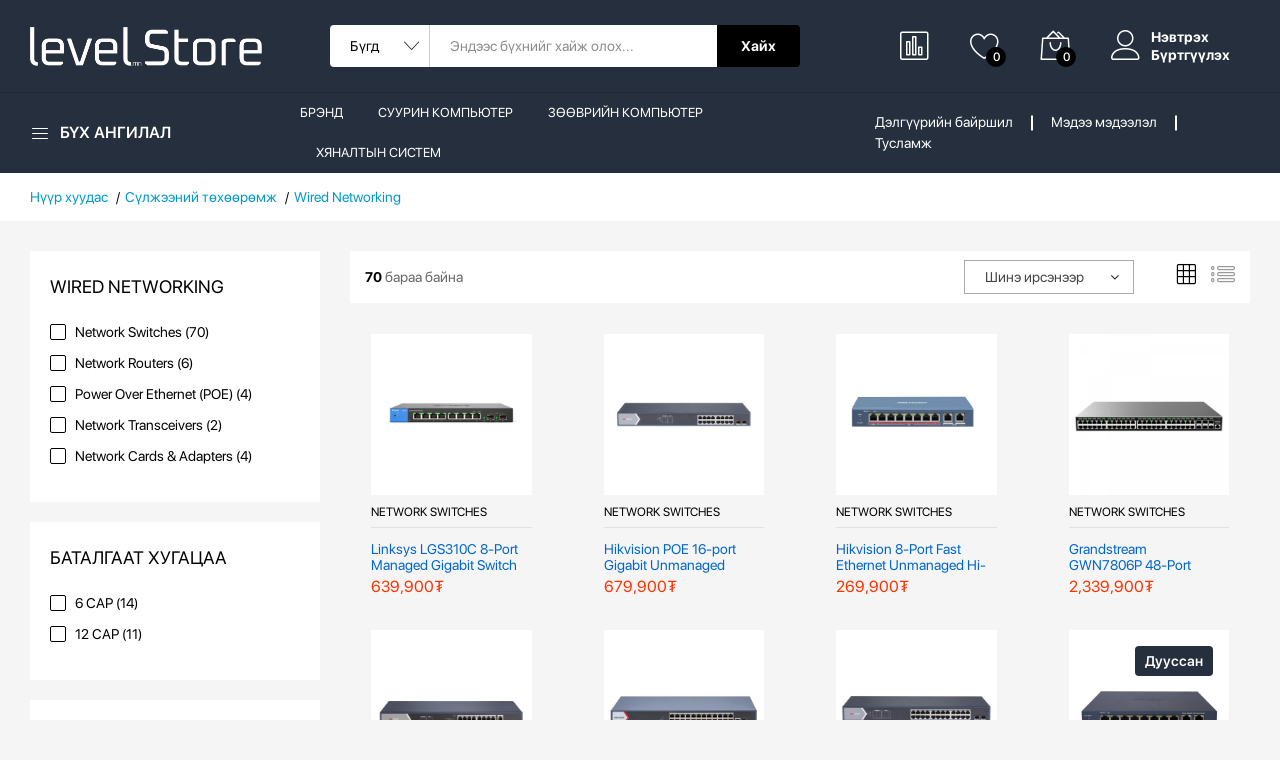

--- FILE ---
content_type: text/html; charset=utf-8
request_url: https://level.mn/category/show?categoryId=418
body_size: 21001
content:
<!DOCTYPE html>
<html>
<head>
    <meta charset="UTF-8">
<meta http-equiv="Content-Type" content="text/html; charset=utf-8" />
<meta http-equiv="X-UA-Compatible" content="IE=edge">
<meta name="viewport" content="width=device-width, initial-scale=1.0">
<meta name="format-detection" content="telephone=no">
<meta name="apple-mobile-web-app-capable" content="yes">

<link rel="shortcut icon" type="image/x-icon" sizes="48x48" href="/favicon.ico" />
<link rel="icon" type="image/png" sizes="16x16" href="/favicon-16x16.png" />
<link rel="icon" type="image/png" sizes="32x32" href="/favicon-32x32.png" />
<link rel="apple-touch-icon" type="image/png" sizes="180x180" href="/apple-touch-icon.png" />
<link rel="icon" type="image/png" sizes="192x192" href="/android-chrome-192x192.png" />
<link rel="icon" type="image/png" sizes="512x512" href="/android-chrome-512x512.png" />

<!-- ##### -->
<meta name="description" content="Network Switches | Wired Networking | Сүлжээний төхөөрөмж"/>
<meta name="title" content="Level.mn | Брэндийн барааг Боломжийн үнээр"/>
<meta name="keywords" content="𝗹𝗲𝘃𝗲𝗹 𝗦𝘁𝗼𝗿𝗲 - Брэндийн барааг Боломжийн үнээр" />
<meta name="robots" content="index, follow" />
<!-- ##### -->
<meta property="og:site_name" content="level.mn" />
<meta property="og:type" content="website" />
<meta property="title" content="Level.mn - Network Switches | Wired Networking | Сүлжээний төхөөрөмж" />
<meta property="description" content="Level.mn | level Store - Брэндийн барааг Боломжийн үнээр" />
<meta property="robots" content="index, follow" />
<!-- ##### -->
<title>Level.mn - Network Switches | Wired Networking | Сүлжээний төхөөрөмж</title>

<!-- Google Verification -->
<meta name="google-site-verification" content="pu2kwUVkQS-3G63Vzy1NnqXqjG5NZPMu5JXPvfAHGe4" />

<!-- Facebook Pixel Code -->
<script>
!function(f,b,e,v,n,t,s)
{if(f.fbq)return;n=f.fbq=function(){n.callMethod?
n.callMethod.apply(n,arguments):n.queue.push(arguments)};
if(!f._fbq)f._fbq=n;n.push=n;n.loaded=!0;n.version='2.0';
n.queue=[];t=b.createElement(e);t.async=!0;
t.src=v;s=b.getElementsByTagName(e)[0];
s.parentNode.insertBefore(t,s)}(window, document,'script',
'https://connect.facebook.net/en_US/fbevents.js');
fbq('init', '1508543802849466');
fbq('track', 'PageView');
</script>
<noscript><img height="1" width="1" style="display:none"
src="https://www.facebook.com/tr?id=1508543802849466&ev=PageView&noscript=1"
/></noscript>
<!-- End Facebook Pixel Code -->

<link rel="stylesheet" href="https://fonts.googleapis.com/css?family=Work+Sans:300,400,500,600,700&amp;amp;subset=latin-ext">
<link rel="stylesheet" href="/newdesign2/plugins/font-awesome/css/font-awesome.min.css">
<link rel="stylesheet" href="/newdesign2/fonts/Display/display.css">
<link rel="stylesheet" href="/newdesign2/fonts/Linearicons/Linearicons/Font/demo-files/demo.css">
<link rel="stylesheet" href="/newdesign2/plugins/bootstrap/css/bootstrap.min.css">
<link rel="stylesheet" href="/newdesign2/plugins/owl-carousel/assets/owl.carousel.min.css">
<link rel="stylesheet" href="/newdesign2/plugins/owl-carousel/assets/owl.theme.default.min.css">
<link rel="stylesheet" href="/newdesign2/plugins/slick/slick/slick.css">
<link rel="stylesheet" href="/newdesign2/plugins/nouislider/nouislider.min.css">
<link rel="stylesheet" href="/newdesign2/plugins/lightGallery-master/dist/css/lightgallery.min.css">
<link rel="stylesheet" href="/newdesign2/plugins/jquery-bar-rating/dist/themes/fontawesome-stars.css">
<link rel="stylesheet" href="/newdesign2/plugins/select2/dist/css/select2.min.css">
<link rel="stylesheet" type="text/css" media="screen" href="/css/sweetalert2.min.css?v=1" />
<link rel="stylesheet" href="/newdesign2/css/style.css?v=2">
<link rel="stylesheet" href="/newdesign2/css/custom.css?v=12">

<script src="/newdesign2/plugins/jquery.min.js"></script></head>

<body>
    <div class="bcg-container"></div>
    
<header class="header header--1" data-sticky="true">
    <div class="header__top">
        <div class="ps-container">
            <div class="header__left">
                <div class="menu--product-categories">
<div class="menu__toggle"><i class="icon-menu"></i><span> БҮХ АНГИЛАЛ</span></div>
  <div class="menu__content">
    <ul class="menu--dropdown">
                                        <li class="menu-item-has-children has-mega-menu">
              <a href="/category/show?categoryId=3">
                                  <img src="/uploads/category_icon/d178dc439d64700a9d27c5b18d7925025fd01f44.png" class="cat_li_icon">
                                Компьютер              </a>
            <div class="mega-menu">
              <div class="mega-menu__column">
                                                                                        <h4>
                    <a href="/category/show?categoryId=334"><b>All in One</b><span class="sub-toggle"></span></a>
                  </h4>
                  <ul class="mega-menu__list">
                                      </ul>
                                                                                        <h4>
                    <a href="/category/show?categoryId=333"><b>Зөөврийн Компьютер</b><span class="sub-toggle"></span></a>
                  </h4>
                  <ul class="mega-menu__list">
                                      </ul>
                                                                                        <h4>
                    <a href="/category/show?categoryId=329"><b>Суурин Компьютер</b><span class="sub-toggle"></span></a>
                  </h4>
                  <ul class="mega-menu__list">
                                      </ul>
                                                                                        <h4>
                    <a href="/category/show?categoryId=335"><b>Дэлгэц / Monitor</b><span class="sub-toggle"></span></a>
                  </h4>
                  <ul class="mega-menu__list">
                                                                                        <li class="current-menu-item ">
                          <a href="/category/show?categoryId=434">Computer Monitor</a>
                        </li>
                                                                                                              <li class="current-menu-item ">
                          <a href="/category/show?categoryId=435">Gaming Monitors</a>
                        </li>
                                                                                                              <li class="current-menu-item ">
                          <a href="/category/show?categoryId=436">Portable Monitors</a>
                        </li>
                                                            </ul>
                                                                                        <h4>
                    <a href="/category/show?categoryId=336"><b>Сэлбэг, Эд анги</b><span class="sub-toggle"></span></a>
                  </h4>
                  <ul class="mega-menu__list">
                                                                                        <li class="current-menu-item ">
                          <a href="/category/show?categoryId=337">Motherboard</a>
                        </li>
                                                                                                              <li class="current-menu-item ">
                          <a href="/category/show?categoryId=338">CPU Processors</a>
                        </li>
                                                                                                              <li class="current-menu-item ">
                          <a href="/category/show?categoryId=339">Graphic Display Cards</a>
                        </li>
                                                                                                                                                                                                                                                            </ul>
                                                                  </div>
              <div class="mega-menu__column">
                                                                                                        <ul class="mega-menu__list">
                                      </ul>
                                                                                        <ul class="mega-menu__list">
                                      </ul>
                                                                                        <ul class="mega-menu__list">
                                      </ul>
                                                                                        <ul class="mega-menu__list">
                                                                                                                                                                                                                                      </ul>
                                                                                        <ul class="mega-menu__list">
                                                                                                                                                                                                                                                                                        <li class="current-menu-item ">
                          <a href="/category/show?categoryId=340">Fan & CPU Cooler</a>
                        </li>
                                                                                                              <li class="current-menu-item ">
                          <a href="/category/show?categoryId=341">Computer Case</a>
                        </li>
                                                                                                              <li class="current-menu-item ">
                          <a href="/category/show?categoryId=415">Computer Memory RAM</a>
                        </li>
                                                            </ul>
                                                                                          <h4>
                      <a href="/category/show?categoryId=342"><b>Дагалдах хэрэгсэл</b><span class="sub-toggle"></span></a>
                    </h4>
                                    <ul class="mega-menu__list">
                                                                                        <li class="current-menu-item ">
                          <a href="/category/show?categoryId=343">Гар & Хулгана</a>
                        </li>
                                                                                                              <li class="current-menu-item ">
                          <a href="/category/show?categoryId=344">Вэб камер</a>
                        </li>
                                                                                                              <li class="current-menu-item ">
                          <a href="/category/show?categoryId=345">Цүнх & Үүргэвч</a>
                        </li>
                                                                                                              <li class="current-menu-item ">
                          <a href="/category/show?categoryId=399">Cables & Accessories</a>
                        </li>
                                                                                                              <li class="current-menu-item ">
                          <a href="/category/show?categoryId=402">USB Hubs</a>
                        </li>
                                                                                                              <li class="current-menu-item ">
                          <a href="/category/show?categoryId=412">Notebook Accessories</a>
                        </li>
                                                                                                              <li class="current-menu-item ">
                          <a href="/category/show?categoryId=446">Бусад</a>
                        </li>
                                                            </ul>
                                                                                          <h4>
                      <a href="/category/show?categoryId=444"><b>Power Accessories</b><span class="sub-toggle"></span></a>
                    </h4>
                                    <ul class="mega-menu__list">
                                      </ul>
                              </div>
            </div>
          </li>
                                                <li class="menu-item-has-children has-mega-menu">
              <a href="/category/show?categoryId=249">
                                  <img src="/uploads/category_icon/e30e599b18a62522de4cd53eea02e44fb61b4151.png" class="cat_li_icon">
                                Гар утас, Таблет              </a>
            <div class="mega-menu">
              <div class="mega-menu__column">
                                                                                        <h4>
                    <a href="/category/show?categoryId=330"><b>Гар утас</b><span class="sub-toggle"></span></a>
                  </h4>
                  <ul class="mega-menu__list">
                                                                                        <li class="current-menu-item ">
                          <a href="/category/show?categoryId=331">tecno</a>
                        </li>
                                                                                                              <li class="current-menu-item ">
                          <a href="/category/show?categoryId=477">Apple</a>
                        </li>
                                                            </ul>
                                                                                        <h4>
                    <a href="/category/show?categoryId=348"><b>Таблет</b><span class="sub-toggle"></span></a>
                  </h4>
                  <ul class="mega-menu__list">
                                                                                        <li class="current-menu-item ">
                          <a href="/category/show?categoryId=349">iPad</a>
                        </li>
                                                            </ul>
                                                                                        <h4>
                    <a href="/category/show?categoryId=351"><b>Гар утасны USB кабель</b><span class="sub-toggle"></span></a>
                  </h4>
                  <ul class="mega-menu__list">
                                      </ul>
                                                                                        <h4>
                    <a href="/category/show?categoryId=352"><b>Зөөврийн цэнэглэгч</b><span class="sub-toggle"></span></a>
                  </h4>
                  <ul class="mega-menu__list">
                                      </ul>
                              </div>
              <div class="mega-menu__column">
                                                                                                        <ul class="mega-menu__list">
                                                                                                                                                                      </ul>
                                                                                        <ul class="mega-menu__list">
                                                                                                      </ul>
                                                                                        <ul class="mega-menu__list">
                                      </ul>
                                                                                        <ul class="mega-menu__list">
                                      </ul>
                              </div>
            </div>
          </li>
                                                <li class="menu-item-has-children has-mega-menu">
              <a href="/category/show?categoryId=151">
                                  <img src="/uploads/category_icon/7150294d741fdc62091f491eeaa38b1303b399ad.png" class="cat_li_icon">
                                Оффис төхөөрөмж              </a>
            <div class="mega-menu">
              <div class="mega-menu__column">
                                                                                        <h4>
                    <a href="/category/show?categoryId=354"><b>Принтер</b><span class="sub-toggle"></span></a>
                  </h4>
                  <ul class="mega-menu__list">
                                                                                        <li class="current-menu-item ">
                          <a href="/category/show?categoryId=376">Принтер</a>
                        </li>
                                                                                                              <li class="current-menu-item ">
                          <a href="/category/show?categoryId=377">Принтерийн Хор</a>
                        </li>
                                                            </ul>
                                                                                        <h4>
                    <a href="/category/show?categoryId=355"><b>Сканнер</b><span class="sub-toggle"></span></a>
                  </h4>
                  <ul class="mega-menu__list">
                                      </ul>
                                                                                        <h4>
                    <a href="/category/show?categoryId=356"><b>Цаас устгагч</b><span class="sub-toggle"></span></a>
                  </h4>
                  <ul class="mega-menu__list">
                                      </ul>
                                                                                        <h4>
                    <a href="/category/show?categoryId=358"><b>Ламинатор</b><span class="sub-toggle"></span></a>
                  </h4>
                  <ul class="mega-menu__list">
                                      </ul>
                                                                                        <h4>
                    <a href="/category/show?categoryId=359"><b>Посын төхөөрөмж</b><span class="sub-toggle"></span></a>
                  </h4>
                  <ul class="mega-menu__list">
                                                                                        <li class="current-menu-item ">
                          <a href="/category/show?categoryId=360">Посын компьютер</a>
                        </li>
                                                                                                              <li class="current-menu-item ">
                          <a href="/category/show?categoryId=361">Посын принтер</a>
                        </li>
                                                                                                              <li class="current-menu-item ">
                          <a href="/category/show?categoryId=362">Посын цаас</a>
                        </li>
                                                                                                              <li class="current-menu-item ">
                          <a href="/category/show?categoryId=441">Бар код сканнер</a>
                        </li>
                                                            </ul>
                                                                                        <h4>
                    <a href="/category/show?categoryId=378"><b>Проектор</b><span class="sub-toggle"></span></a>
                  </h4>
                  <ul class="mega-menu__list">
                                                                                                                                                                      </ul>
                                                                                    </div>
              <div class="mega-menu__column">
                                                                                                        <ul class="mega-menu__list">
                                                                                                                                                                      </ul>
                                                                                        <ul class="mega-menu__list">
                                      </ul>
                                                                                        <ul class="mega-menu__list">
                                      </ul>
                                                                                        <ul class="mega-menu__list">
                                      </ul>
                                                                                        <ul class="mega-menu__list">
                                                                                                                                                                                                                                                                                                      </ul>
                                                                                          <h4>
                      <a href="/category/show?categoryId=378"><b>Проектор</b><span class="sub-toggle"></span></a>
                    </h4>
                                    <ul class="mega-menu__list">
                                                                                        <li class="current-menu-item ">
                          <a href="/category/show?categoryId=379">Проектор</a>
                        </li>
                                                                                                              <li class="current-menu-item ">
                          <a href="/category/show?categoryId=380">Проекторын Дэлгэц</a>
                        </li>
                                                            </ul>
                                                                                          <h4>
                      <a href="/category/show?categoryId=420"><b>UPS & Accessories</b><span class="sub-toggle"></span></a>
                    </h4>
                                    <ul class="mega-menu__list">
                                                                                        <li class="current-menu-item ">
                          <a href="/category/show?categoryId=456">Тог баригч | UPS</a>
                        </li>
                                                                                                              <li class="current-menu-item ">
                          <a href="/category/show?categoryId=457">UPS Backup Battery Packs</a>
                        </li>
                                                            </ul>
                                                                                          <h4>
                      <a href="/category/show?categoryId=421"><b>Суурин утас / PBX</b><span class="sub-toggle"></span></a>
                    </h4>
                                    <ul class="mega-menu__list">
                                                                                        <li class="current-menu-item ">
                          <a href="/category/show?categoryId=422">Оператор чихэвч</a>
                        </li>
                                                                                                              <li class="current-menu-item ">
                          <a href="/category/show?categoryId=423">Суурин утас VoIP</a>
                        </li>
                                                            </ul>
                                                                                          <h4>
                      <a href="/category/show?categoryId=426"><b>Ухаалаг дэлгэц</b><span class="sub-toggle"></span></a>
                    </h4>
                                    <ul class="mega-menu__list">
                                                                                        <li class="current-menu-item ">
                          <a href="/category/show?categoryId=475">Ухаалаг дэлгэц</a>
                        </li>
                                                                                                              <li class="current-menu-item ">
                          <a href="/category/show?categoryId=448">Дагалдах хэрэгсэл</a>
                        </li>
                                                            </ul>
                              </div>
            </div>
          </li>
                                                <li class="menu-item-has-children has-mega-menu">
              <a href="/category/show?categoryId=4">
                                  <img src="/uploads/category_icon/222504c70ba5b673c7075ace9d9d9b7f5540779a.png" class="cat_li_icon">
                                Сүлжээний төхөөрөмж              </a>
            <div class="mega-menu">
              <div class="mega-menu__column">
                                                                                        <h4>
                    <a href="/category/show?categoryId=363"><b>Wireless Networking</b><span class="sub-toggle"></span></a>
                  </h4>
                  <ul class="mega-menu__list">
                                                                                        <li class="current-menu-item ">
                          <a href="/category/show?categoryId=400">Wireless Access Points</a>
                        </li>
                                                                                                              <li class="current-menu-item ">
                          <a href="/category/show?categoryId=401">Wireless Routers</a>
                        </li>
                                                                                                              <li class="current-menu-item ">
                          <a href="/category/show?categoryId=416">Wireless Adapters & Cards</a>
                        </li>
                                                                                                              <li class="current-menu-item ">
                          <a href="/category/show?categoryId=458">Bluetooth Adapters</a>
                        </li>
                                                                                                              <li class="current-menu-item ">
                          <a href="/category/show?categoryId=459">Wireless Range Extenders</a>
                        </li>
                                                                                                              <li class="current-menu-item ">
                          <a href="/category/show?categoryId=460">Whole Home Smart Wi-Fi</a>
                        </li>
                                                            </ul>
                                                                                        <h4>
                    <a href="/category/show?categoryId=364"><b>Wired Networking</b><span class="sub-toggle"></span></a>
                  </h4>
                  <ul class="mega-menu__list">
                                                                                        <li class="current-menu-item ">
                          <a href="/category/show?categoryId=418">Network Switches</a>
                        </li>
                                                                                                              <li class="current-menu-item ">
                          <a href="/category/show?categoryId=463">Network Routers</a>
                        </li>
                                                                                                              <li class="current-menu-item ">
                          <a href="/category/show?categoryId=424">Power Over Ethernet (POE)</a>
                        </li>
                                                                                                                                                                                            </ul>
                                                                                                      </div>
              <div class="mega-menu__column">
                                                                                                        <ul class="mega-menu__list">
                                                                                                                                                                                                                                                                                                                                                                                                                                      </ul>
                                                                                        <ul class="mega-menu__list">
                                                                                                                                                                                                                                                                                        <li class="current-menu-item ">
                          <a href="/category/show?categoryId=462">Network Transceivers</a>
                        </li>
                                                                                                              <li class="current-menu-item ">
                          <a href="/category/show?categoryId=417">Network Cards & Adapters</a>
                        </li>
                                                            </ul>
                                                                                          <h4>
                      <a href="/category/show?categoryId=365"><b>Rack & Accessories</b><span class="sub-toggle"></span></a>
                    </h4>
                                    <ul class="mega-menu__list">
                                                                                        <li class="current-menu-item ">
                          <a href="/category/show?categoryId=464">Rack</a>
                        </li>
                                                                                                              <li class="current-menu-item ">
                          <a href="/category/show?categoryId=465">Дагалдах хэрэгсэл</a>
                        </li>
                                                            </ul>
                                                                                          <h4>
                      <a href="/category/show?categoryId=366"><b>Сүлжээний кабель</b><span class="sub-toggle"></span></a>
                    </h4>
                                    <ul class="mega-menu__list">
                                      </ul>
                                                                                          <h4>
                      <a href="/category/show?categoryId=368"><b>Дагалдах Хэрэгсэл</b><span class="sub-toggle"></span></a>
                    </h4>
                                    <ul class="mega-menu__list">
                                      </ul>
                                                                                          <h4>
                      <a href="/category/show?categoryId=451"><b>Fiber Optic Networking</b><span class="sub-toggle"></span></a>
                    </h4>
                                    <ul class="mega-menu__list">
                                                                                        <li class="current-menu-item ">
                          <a href="/category/show?categoryId=452">Media Converter</a>
                        </li>
                                                            </ul>
                              </div>
            </div>
          </li>
                                                <li class="menu-item-has-children has-mega-menu">
              <a href="/category/show?categoryId=6">
                                  <img src="/uploads/category_icon/7ff7b99257814c030f926b29e0adb4ad145393a9.png" class="cat_li_icon">
                                Хяналтын систем              </a>
            <div class="mega-menu">
              <div class="mega-menu__column">
                                                                                        <h4>
                    <a href="/category/show?categoryId=382"><b>Network Cameras</b><span class="sub-toggle"></span></a>
                  </h4>
                  <ul class="mega-menu__list">
                                                                                        <li class="current-menu-item ">
                          <a href="/category/show?categoryId=383">Wireless Cameras</a>
                        </li>
                                                                                                              <li class="current-menu-item ">
                          <a href="/category/show?categoryId=385">PTZ Cameras</a>
                        </li>
                                                                                                              <li class="current-menu-item ">
                          <a href="/category/show?categoryId=386">Traffic Camera</a>
                        </li>
                                                                                                              <li class="current-menu-item ">
                          <a href="/category/show?categoryId=453">Wired IP Cameras</a>
                        </li>
                                                                                                              <li class="current-menu-item ">
                          <a href="/category/show?categoryId=454">Thermal Cameras</a>
                        </li>
                                                                                                              <li class="current-menu-item ">
                          <a href="/category/show?categoryId=474">Solar-Powered Cameras</a>
                        </li>
                                                            </ul>
                                                                                        <h4>
                    <a href="/category/show?categoryId=388"><b>Network Video Recorders</b><span class="sub-toggle"></span></a>
                  </h4>
                  <ul class="mega-menu__list">
                                      </ul>
                                                                                        <h4>
                    <a href="/category/show?categoryId=389"><b>Дагалдах Xэрэгсэл</b><span class="sub-toggle"></span></a>
                  </h4>
                  <ul class="mega-menu__list">
                                      </ul>
                                                                                        <h4>
                    <a href="/category/show?categoryId=430"><b>Хяналтын камерын дэлгэц</b><span class="sub-toggle"></span></a>
                  </h4>
                  <ul class="mega-menu__list">
                                      </ul>
                                                                                        <h4>
                    <a href="/category/show?categoryId=450"><b>Гэрийн ухаалаг камер</b><span class="sub-toggle"></span></a>
                  </h4>
                  <ul class="mega-menu__list">
                                      </ul>
                                                                                        <h4>
                    <a href="/category/show?categoryId=397"><b>Нэвтрэх систем</b><span class="sub-toggle"></span></a>
                  </h4>
                  <ul class="mega-menu__list">
                                                                                                                                                                                                                                                                                                      </ul>
                              </div>
              <div class="mega-menu__column">
                                                                                                        <ul class="mega-menu__list">
                                                                                                                                                                                                                                                                                                                                                                                                                                      </ul>
                                                                                        <ul class="mega-menu__list">
                                      </ul>
                                                                                        <ul class="mega-menu__list">
                                      </ul>
                                                                                        <ul class="mega-menu__list">
                                      </ul>
                                                                                        <ul class="mega-menu__list">
                                      </ul>
                                                                                          <h4>
                      <a href="/category/show?categoryId=397"><b>Нэвтрэх систем</b><span class="sub-toggle"></span></a>
                    </h4>
                                    <ul class="mega-menu__list">
                                                                                        <li class="current-menu-item ">
                          <a href="/category/show?categoryId=431">Домофон Систем</a>
                        </li>
                                                                                                              <li class="current-menu-item ">
                          <a href="/category/show?categoryId=447">Нэвтрэх систем</a>
                        </li>
                                                                                                              <li class="current-menu-item ">
                          <a href="/category/show?categoryId=449">Дагалдах хэрэгсэл</a>
                        </li>
                                                                                                              <li class="current-menu-item ">
                          <a href="/category/show?categoryId=476">Галын Дохиолол</a>
                        </li>
                                                            </ul>
                              </div>
            </div>
          </li>
                                                <li class="menu-item-has-children has-mega-menu">
              <a href="/category/show?categoryId=267">
                                  <img src="/uploads/category_icon/4acf9376c5b4d7c35a358bdf32a8bf9098f6a656.png" class="cat_li_icon">
                                Аудио төхөөрөмж              </a>
            <div class="mega-menu">
              <div class="mega-menu__column">
                                                                                        <h4>
                    <a href="/category/show?categoryId=369"><b>Чанга яригч / Speaker</b><span class="sub-toggle"></span></a>
                  </h4>
                  <ul class="mega-menu__list">
                                                                                        <li class="current-menu-item ">
                          <a href="/category/show?categoryId=466">Mobile Speakers</a>
                        </li>
                                                                                                              <li class="current-menu-item ">
                          <a href="/category/show?categoryId=472">Bookshelf Speakers</a>
                        </li>
                                                                                                              <li class="current-menu-item ">
                          <a href="/category/show?categoryId=473">Computer Speakers</a>
                        </li>
                                                            </ul>
                                                                                        <h4>
                    <a href="/category/show?categoryId=370"><b>Микрофон / Microphone</b><span class="sub-toggle"></span></a>
                  </h4>
                  <ul class="mega-menu__list">
                                      </ul>
                                                                                        <h4>
                    <a href="/category/show?categoryId=371"><b>Чихэвч / Headphones</b><span class="sub-toggle"></span></a>
                  </h4>
                  <ul class="mega-menu__list">
                                                                                        <li class="current-menu-item ">
                          <a href="/category/show?categoryId=467">Over-Ear Headphones</a>
                        </li>
                                                                                                              <li class="current-menu-item ">
                          <a href="/category/show?categoryId=468">True Wireless Earbuds</a>
                        </li>
                                                                                                              <li class="current-menu-item ">
                          <a href="/category/show?categoryId=469">Wired Headphones</a>
                        </li>
                                                                                                              <li class="current-menu-item ">
                          <a href="/category/show?categoryId=470">Gaming Headsets</a>
                        </li>
                                                                                                              <li class="current-menu-item ">
                          <a href="/category/show?categoryId=471">Headphone Cables & Adapters</a>
                        </li>
                                                            </ul>
                                                                                        <h4>
                    <a href="/category/show?categoryId=372"><b>Дуу хураагуур</b><span class="sub-toggle"></span></a>
                  </h4>
                  <ul class="mega-menu__list">
                                      </ul>
                                                </div>
              <div class="mega-menu__column">
                                                                                                        <ul class="mega-menu__list">
                                                                                                                                                                                                                                      </ul>
                                                                                        <ul class="mega-menu__list">
                                      </ul>
                                                                                        <ul class="mega-menu__list">
                                                                                                                                                                                                                                                                                                                                                                      </ul>
                                                                                          <h4>
                      <a href="/category/show?categoryId=372"><b>Дуу хураагуур</b><span class="sub-toggle"></span></a>
                    </h4>
                                    <ul class="mega-menu__list">
                                      </ul>
                                                                                          <h4>
                      <a href="/category/show?categoryId=373"><b>Дагалдах хэрэгсэл</b><span class="sub-toggle"></span></a>
                    </h4>
                                    <ul class="mega-menu__list">
                                      </ul>
                              </div>
            </div>
          </li>
                                                <li class="menu-item-has-children has-mega-menu">
              <a href="/category/show?categoryId=162">
                                  <img src="/uploads/category_icon/d7770ef483d5b58974829cb2e93bad83169fbc10.png" class="cat_li_icon">
                                Хадгалах төхөөрөмж              </a>
            <div class="mega-menu">
              <div class="mega-menu__column">
                                                                                        <h4>
                    <a href="/category/show?categoryId=391"><b>NAS & Storage</b><span class="sub-toggle"></span></a>
                  </h4>
                  <ul class="mega-menu__list">
                                      </ul>
                                                                                        <h4>
                    <a href="/category/show?categoryId=392"><b>Хард диск</b><span class="sub-toggle"></span></a>
                  </h4>
                  <ul class="mega-menu__list">
                                                                                        <li class="current-menu-item ">
                          <a href="/category/show?categoryId=432">Solid State Drive</a>
                        </li>
                                                                                                              <li class="current-menu-item ">
                          <a href="/category/show?categoryId=445">Hard Disk Drive</a>
                        </li>
                                                                                                              <li class="current-menu-item ">
                          <a href="/category/show?categoryId=433">Зөөврийн хард диск</a>
                        </li>
                                                            </ul>
                                                                                        <h4>
                    <a href="/category/show?categoryId=393"><b>Флаш диск</b><span class="sub-toggle"></span></a>
                  </h4>
                  <ul class="mega-menu__list">
                                      </ul>
                                                                                        <h4>
                    <a href="/category/show?categoryId=394"><b>Memory Card</b><span class="sub-toggle"></span></a>
                  </h4>
                  <ul class="mega-menu__list">
                                      </ul>
                                                                                        <h4>
                    <a href="/category/show?categoryId=396"><b>Дагалдах Хэрэгсэл</b><span class="sub-toggle"></span></a>
                  </h4>
                  <ul class="mega-menu__list">
                                      </ul>
                              </div>
              <div class="mega-menu__column">
                                                                                                        <ul class="mega-menu__list">
                                      </ul>
                                                                                        <ul class="mega-menu__list">
                                                                                                                                                                                                                                      </ul>
                                                                                        <ul class="mega-menu__list">
                                      </ul>
                                                                                        <ul class="mega-menu__list">
                                      </ul>
                                                                                        <ul class="mega-menu__list">
                                      </ul>
                              </div>
            </div>
          </li>
                                                <li class="menu-item-has-children has-mega-menu">
              <a href="/category/show?categoryId=357">
                                  <img src="/uploads/category_icon/2e42a0dff6afcc18916787ad6e3eb0778ecf4242.png" class="cat_li_icon">
                                Програм хангамж              </a>
            <div class="mega-menu">
              <div class="mega-menu__column">
                                                                                        <h4>
                    <a href="/category/show?categoryId=414"><b>Вирусны програм</b><span class="sub-toggle"></span></a>
                  </h4>
                  <ul class="mega-menu__list">
                                      </ul>
                                                                                        <h4>
                    <a href="/category/show?categoryId=443"><b> Windows үйлдлийн систем</b><span class="sub-toggle"></span></a>
                  </h4>
                  <ul class="mega-menu__list">
                                      </ul>
                              </div>
              <div class="mega-menu__column">
                                                                                                        <ul class="mega-menu__list">
                                      </ul>
                                                                                        <ul class="mega-menu__list">
                                      </ul>
                              </div>
            </div>
          </li>
                  </ul>
  </div>
    
</div>                <a class="ps-logo" href="/"><img src="/logo.png" alt="" /></a>
            </div>
            <div class="header__center">
                <form class="ps-form--quick-search" method="get" action="/productSearch">
                    <div class="form-group--icon"><i class="icon-chevron-down"></i>
                        <select class="form-control">
                            <option value="0" selected="selected">Бүгд</option>
                                                          <option class="level-0" value="3">Компьютер</option>
                                                          <option class="level-0" value="249">Гар утас, Таблет</option>
                                                          <option class="level-0" value="151">Оффис төхөөрөмж</option>
                                                          <option class="level-0" value="4">Сүлжээний төхөөрөмж</option>
                                                          <option class="level-0" value="6">Хяналтын систем</option>
                                                          <option class="level-0" value="267">Аудио төхөөрөмж</option>
                                                          <option class="level-0" value="162">Хадгалах төхөөрөмж</option>
                                                          <option class="level-0" value="357">Програм хангамж</option>
                                                    </select>
                    </div>
                    <input type="text" id="search" class="form-control main_search" dir="ltr" value="" name="keyword" placeholder="Эндээс бүхнийг хайж олох..." />
                    <input type="hidden" id="search-param" name="post_type" value="product" />
                    <button>Хайх</button>
                </form>
            </div>
            <div class="header__right">
                <div class="header__actions">

                  <div class="ps-cart--mini ps-cart--mini-cont"></div>
                  
                  <a class="header__extra" href="/user/wishlist"><i class="icon-heart"></i>
                    <span>
                                              <i>0</i>
                                          </span>
                  </a>

                  <div class="ps-cart--mini ps-c-m">
                    <a class="header__extra" href="/shopping/shoppingCart">
                      <i class="icon-bag2"></i>
                      <span>
                        <i id="cart-total" class="sc_count">
                        </i>
                      </span>
                    </a>
                    <div class="ps-cart__content shopping_cart_cont ps-c-m-content">
                    </div>
                  </div>
                  <div class="ps-block--user-header">
                    <div class="ps-block__left"><i class="icon-user"></i></div>
                    <div class="ps-block__right auth_info">
                    </div>
                  </div>

                </div>
            </div>
        </div>
    </div>

    <nav class="navigation">
      <div class="ps-container">
        <div class="navigation__left">
          <div class="menu--product-categories">
<div class="menu__toggle"><i class="icon-menu"></i><span> БҮХ АНГИЛАЛ</span></div>
  <div class="menu__content">
    <ul class="menu--dropdown">
                                        <li class="menu-item-has-children has-mega-menu">
              <a href="/category/show?categoryId=3">
                                  <img src="/uploads/category_icon/d178dc439d64700a9d27c5b18d7925025fd01f44.png" class="cat_li_icon">
                                Компьютер              </a>
            <div class="mega-menu">
              <div class="mega-menu__column">
                                                                                        <h4>
                    <a href="/category/show?categoryId=334"><b>All in One</b><span class="sub-toggle"></span></a>
                  </h4>
                  <ul class="mega-menu__list">
                                      </ul>
                                                                                        <h4>
                    <a href="/category/show?categoryId=333"><b>Зөөврийн Компьютер</b><span class="sub-toggle"></span></a>
                  </h4>
                  <ul class="mega-menu__list">
                                      </ul>
                                                                                        <h4>
                    <a href="/category/show?categoryId=329"><b>Суурин Компьютер</b><span class="sub-toggle"></span></a>
                  </h4>
                  <ul class="mega-menu__list">
                                      </ul>
                                                                                        <h4>
                    <a href="/category/show?categoryId=335"><b>Дэлгэц / Monitor</b><span class="sub-toggle"></span></a>
                  </h4>
                  <ul class="mega-menu__list">
                                                                                        <li class="current-menu-item ">
                          <a href="/category/show?categoryId=434">Computer Monitor</a>
                        </li>
                                                                                                              <li class="current-menu-item ">
                          <a href="/category/show?categoryId=435">Gaming Monitors</a>
                        </li>
                                                                                                              <li class="current-menu-item ">
                          <a href="/category/show?categoryId=436">Portable Monitors</a>
                        </li>
                                                            </ul>
                                                                                        <h4>
                    <a href="/category/show?categoryId=336"><b>Сэлбэг, Эд анги</b><span class="sub-toggle"></span></a>
                  </h4>
                  <ul class="mega-menu__list">
                                                                                        <li class="current-menu-item ">
                          <a href="/category/show?categoryId=337">Motherboard</a>
                        </li>
                                                                                                              <li class="current-menu-item ">
                          <a href="/category/show?categoryId=338">CPU Processors</a>
                        </li>
                                                                                                              <li class="current-menu-item ">
                          <a href="/category/show?categoryId=339">Graphic Display Cards</a>
                        </li>
                                                                                                                                                                                                                                                            </ul>
                                                                  </div>
              <div class="mega-menu__column">
                                                                                                        <ul class="mega-menu__list">
                                      </ul>
                                                                                        <ul class="mega-menu__list">
                                      </ul>
                                                                                        <ul class="mega-menu__list">
                                      </ul>
                                                                                        <ul class="mega-menu__list">
                                                                                                                                                                                                                                      </ul>
                                                                                        <ul class="mega-menu__list">
                                                                                                                                                                                                                                                                                        <li class="current-menu-item ">
                          <a href="/category/show?categoryId=340">Fan & CPU Cooler</a>
                        </li>
                                                                                                              <li class="current-menu-item ">
                          <a href="/category/show?categoryId=341">Computer Case</a>
                        </li>
                                                                                                              <li class="current-menu-item ">
                          <a href="/category/show?categoryId=415">Computer Memory RAM</a>
                        </li>
                                                            </ul>
                                                                                          <h4>
                      <a href="/category/show?categoryId=342"><b>Дагалдах хэрэгсэл</b><span class="sub-toggle"></span></a>
                    </h4>
                                    <ul class="mega-menu__list">
                                                                                        <li class="current-menu-item ">
                          <a href="/category/show?categoryId=343">Гар & Хулгана</a>
                        </li>
                                                                                                              <li class="current-menu-item ">
                          <a href="/category/show?categoryId=344">Вэб камер</a>
                        </li>
                                                                                                              <li class="current-menu-item ">
                          <a href="/category/show?categoryId=345">Цүнх & Үүргэвч</a>
                        </li>
                                                                                                              <li class="current-menu-item ">
                          <a href="/category/show?categoryId=399">Cables & Accessories</a>
                        </li>
                                                                                                              <li class="current-menu-item ">
                          <a href="/category/show?categoryId=402">USB Hubs</a>
                        </li>
                                                                                                              <li class="current-menu-item ">
                          <a href="/category/show?categoryId=412">Notebook Accessories</a>
                        </li>
                                                                                                              <li class="current-menu-item ">
                          <a href="/category/show?categoryId=446">Бусад</a>
                        </li>
                                                            </ul>
                                                                                          <h4>
                      <a href="/category/show?categoryId=444"><b>Power Accessories</b><span class="sub-toggle"></span></a>
                    </h4>
                                    <ul class="mega-menu__list">
                                      </ul>
                              </div>
            </div>
          </li>
                                                <li class="menu-item-has-children has-mega-menu">
              <a href="/category/show?categoryId=249">
                                  <img src="/uploads/category_icon/e30e599b18a62522de4cd53eea02e44fb61b4151.png" class="cat_li_icon">
                                Гар утас, Таблет              </a>
            <div class="mega-menu">
              <div class="mega-menu__column">
                                                                                        <h4>
                    <a href="/category/show?categoryId=330"><b>Гар утас</b><span class="sub-toggle"></span></a>
                  </h4>
                  <ul class="mega-menu__list">
                                                                                        <li class="current-menu-item ">
                          <a href="/category/show?categoryId=331">tecno</a>
                        </li>
                                                                                                              <li class="current-menu-item ">
                          <a href="/category/show?categoryId=477">Apple</a>
                        </li>
                                                            </ul>
                                                                                        <h4>
                    <a href="/category/show?categoryId=348"><b>Таблет</b><span class="sub-toggle"></span></a>
                  </h4>
                  <ul class="mega-menu__list">
                                                                                        <li class="current-menu-item ">
                          <a href="/category/show?categoryId=349">iPad</a>
                        </li>
                                                            </ul>
                                                                                        <h4>
                    <a href="/category/show?categoryId=351"><b>Гар утасны USB кабель</b><span class="sub-toggle"></span></a>
                  </h4>
                  <ul class="mega-menu__list">
                                      </ul>
                                                                                        <h4>
                    <a href="/category/show?categoryId=352"><b>Зөөврийн цэнэглэгч</b><span class="sub-toggle"></span></a>
                  </h4>
                  <ul class="mega-menu__list">
                                      </ul>
                              </div>
              <div class="mega-menu__column">
                                                                                                        <ul class="mega-menu__list">
                                                                                                                                                                      </ul>
                                                                                        <ul class="mega-menu__list">
                                                                                                      </ul>
                                                                                        <ul class="mega-menu__list">
                                      </ul>
                                                                                        <ul class="mega-menu__list">
                                      </ul>
                              </div>
            </div>
          </li>
                                                <li class="menu-item-has-children has-mega-menu">
              <a href="/category/show?categoryId=151">
                                  <img src="/uploads/category_icon/7150294d741fdc62091f491eeaa38b1303b399ad.png" class="cat_li_icon">
                                Оффис төхөөрөмж              </a>
            <div class="mega-menu">
              <div class="mega-menu__column">
                                                                                        <h4>
                    <a href="/category/show?categoryId=354"><b>Принтер</b><span class="sub-toggle"></span></a>
                  </h4>
                  <ul class="mega-menu__list">
                                                                                        <li class="current-menu-item ">
                          <a href="/category/show?categoryId=376">Принтер</a>
                        </li>
                                                                                                              <li class="current-menu-item ">
                          <a href="/category/show?categoryId=377">Принтерийн Хор</a>
                        </li>
                                                            </ul>
                                                                                        <h4>
                    <a href="/category/show?categoryId=355"><b>Сканнер</b><span class="sub-toggle"></span></a>
                  </h4>
                  <ul class="mega-menu__list">
                                      </ul>
                                                                                        <h4>
                    <a href="/category/show?categoryId=356"><b>Цаас устгагч</b><span class="sub-toggle"></span></a>
                  </h4>
                  <ul class="mega-menu__list">
                                      </ul>
                                                                                        <h4>
                    <a href="/category/show?categoryId=358"><b>Ламинатор</b><span class="sub-toggle"></span></a>
                  </h4>
                  <ul class="mega-menu__list">
                                      </ul>
                                                                                        <h4>
                    <a href="/category/show?categoryId=359"><b>Посын төхөөрөмж</b><span class="sub-toggle"></span></a>
                  </h4>
                  <ul class="mega-menu__list">
                                                                                        <li class="current-menu-item ">
                          <a href="/category/show?categoryId=360">Посын компьютер</a>
                        </li>
                                                                                                              <li class="current-menu-item ">
                          <a href="/category/show?categoryId=361">Посын принтер</a>
                        </li>
                                                                                                              <li class="current-menu-item ">
                          <a href="/category/show?categoryId=362">Посын цаас</a>
                        </li>
                                                                                                              <li class="current-menu-item ">
                          <a href="/category/show?categoryId=441">Бар код сканнер</a>
                        </li>
                                                            </ul>
                                                                                        <h4>
                    <a href="/category/show?categoryId=378"><b>Проектор</b><span class="sub-toggle"></span></a>
                  </h4>
                  <ul class="mega-menu__list">
                                                                                                                                                                      </ul>
                                                                                    </div>
              <div class="mega-menu__column">
                                                                                                        <ul class="mega-menu__list">
                                                                                                                                                                      </ul>
                                                                                        <ul class="mega-menu__list">
                                      </ul>
                                                                                        <ul class="mega-menu__list">
                                      </ul>
                                                                                        <ul class="mega-menu__list">
                                      </ul>
                                                                                        <ul class="mega-menu__list">
                                                                                                                                                                                                                                                                                                      </ul>
                                                                                          <h4>
                      <a href="/category/show?categoryId=378"><b>Проектор</b><span class="sub-toggle"></span></a>
                    </h4>
                                    <ul class="mega-menu__list">
                                                                                        <li class="current-menu-item ">
                          <a href="/category/show?categoryId=379">Проектор</a>
                        </li>
                                                                                                              <li class="current-menu-item ">
                          <a href="/category/show?categoryId=380">Проекторын Дэлгэц</a>
                        </li>
                                                            </ul>
                                                                                          <h4>
                      <a href="/category/show?categoryId=420"><b>UPS & Accessories</b><span class="sub-toggle"></span></a>
                    </h4>
                                    <ul class="mega-menu__list">
                                                                                        <li class="current-menu-item ">
                          <a href="/category/show?categoryId=456">Тог баригч | UPS</a>
                        </li>
                                                                                                              <li class="current-menu-item ">
                          <a href="/category/show?categoryId=457">UPS Backup Battery Packs</a>
                        </li>
                                                            </ul>
                                                                                          <h4>
                      <a href="/category/show?categoryId=421"><b>Суурин утас / PBX</b><span class="sub-toggle"></span></a>
                    </h4>
                                    <ul class="mega-menu__list">
                                                                                        <li class="current-menu-item ">
                          <a href="/category/show?categoryId=422">Оператор чихэвч</a>
                        </li>
                                                                                                              <li class="current-menu-item ">
                          <a href="/category/show?categoryId=423">Суурин утас VoIP</a>
                        </li>
                                                            </ul>
                                                                                          <h4>
                      <a href="/category/show?categoryId=426"><b>Ухаалаг дэлгэц</b><span class="sub-toggle"></span></a>
                    </h4>
                                    <ul class="mega-menu__list">
                                                                                        <li class="current-menu-item ">
                          <a href="/category/show?categoryId=475">Ухаалаг дэлгэц</a>
                        </li>
                                                                                                              <li class="current-menu-item ">
                          <a href="/category/show?categoryId=448">Дагалдах хэрэгсэл</a>
                        </li>
                                                            </ul>
                              </div>
            </div>
          </li>
                                                <li class="menu-item-has-children has-mega-menu">
              <a href="/category/show?categoryId=4">
                                  <img src="/uploads/category_icon/222504c70ba5b673c7075ace9d9d9b7f5540779a.png" class="cat_li_icon">
                                Сүлжээний төхөөрөмж              </a>
            <div class="mega-menu">
              <div class="mega-menu__column">
                                                                                        <h4>
                    <a href="/category/show?categoryId=363"><b>Wireless Networking</b><span class="sub-toggle"></span></a>
                  </h4>
                  <ul class="mega-menu__list">
                                                                                        <li class="current-menu-item ">
                          <a href="/category/show?categoryId=400">Wireless Access Points</a>
                        </li>
                                                                                                              <li class="current-menu-item ">
                          <a href="/category/show?categoryId=401">Wireless Routers</a>
                        </li>
                                                                                                              <li class="current-menu-item ">
                          <a href="/category/show?categoryId=416">Wireless Adapters & Cards</a>
                        </li>
                                                                                                              <li class="current-menu-item ">
                          <a href="/category/show?categoryId=458">Bluetooth Adapters</a>
                        </li>
                                                                                                              <li class="current-menu-item ">
                          <a href="/category/show?categoryId=459">Wireless Range Extenders</a>
                        </li>
                                                                                                              <li class="current-menu-item ">
                          <a href="/category/show?categoryId=460">Whole Home Smart Wi-Fi</a>
                        </li>
                                                            </ul>
                                                                                        <h4>
                    <a href="/category/show?categoryId=364"><b>Wired Networking</b><span class="sub-toggle"></span></a>
                  </h4>
                  <ul class="mega-menu__list">
                                                                                        <li class="current-menu-item ">
                          <a href="/category/show?categoryId=418">Network Switches</a>
                        </li>
                                                                                                              <li class="current-menu-item ">
                          <a href="/category/show?categoryId=463">Network Routers</a>
                        </li>
                                                                                                              <li class="current-menu-item ">
                          <a href="/category/show?categoryId=424">Power Over Ethernet (POE)</a>
                        </li>
                                                                                                                                                                                            </ul>
                                                                                                      </div>
              <div class="mega-menu__column">
                                                                                                        <ul class="mega-menu__list">
                                                                                                                                                                                                                                                                                                                                                                                                                                      </ul>
                                                                                        <ul class="mega-menu__list">
                                                                                                                                                                                                                                                                                        <li class="current-menu-item ">
                          <a href="/category/show?categoryId=462">Network Transceivers</a>
                        </li>
                                                                                                              <li class="current-menu-item ">
                          <a href="/category/show?categoryId=417">Network Cards & Adapters</a>
                        </li>
                                                            </ul>
                                                                                          <h4>
                      <a href="/category/show?categoryId=365"><b>Rack & Accessories</b><span class="sub-toggle"></span></a>
                    </h4>
                                    <ul class="mega-menu__list">
                                                                                        <li class="current-menu-item ">
                          <a href="/category/show?categoryId=464">Rack</a>
                        </li>
                                                                                                              <li class="current-menu-item ">
                          <a href="/category/show?categoryId=465">Дагалдах хэрэгсэл</a>
                        </li>
                                                            </ul>
                                                                                          <h4>
                      <a href="/category/show?categoryId=366"><b>Сүлжээний кабель</b><span class="sub-toggle"></span></a>
                    </h4>
                                    <ul class="mega-menu__list">
                                      </ul>
                                                                                          <h4>
                      <a href="/category/show?categoryId=368"><b>Дагалдах Хэрэгсэл</b><span class="sub-toggle"></span></a>
                    </h4>
                                    <ul class="mega-menu__list">
                                      </ul>
                                                                                          <h4>
                      <a href="/category/show?categoryId=451"><b>Fiber Optic Networking</b><span class="sub-toggle"></span></a>
                    </h4>
                                    <ul class="mega-menu__list">
                                                                                        <li class="current-menu-item ">
                          <a href="/category/show?categoryId=452">Media Converter</a>
                        </li>
                                                            </ul>
                              </div>
            </div>
          </li>
                                                <li class="menu-item-has-children has-mega-menu">
              <a href="/category/show?categoryId=6">
                                  <img src="/uploads/category_icon/7ff7b99257814c030f926b29e0adb4ad145393a9.png" class="cat_li_icon">
                                Хяналтын систем              </a>
            <div class="mega-menu">
              <div class="mega-menu__column">
                                                                                        <h4>
                    <a href="/category/show?categoryId=382"><b>Network Cameras</b><span class="sub-toggle"></span></a>
                  </h4>
                  <ul class="mega-menu__list">
                                                                                        <li class="current-menu-item ">
                          <a href="/category/show?categoryId=383">Wireless Cameras</a>
                        </li>
                                                                                                              <li class="current-menu-item ">
                          <a href="/category/show?categoryId=385">PTZ Cameras</a>
                        </li>
                                                                                                              <li class="current-menu-item ">
                          <a href="/category/show?categoryId=386">Traffic Camera</a>
                        </li>
                                                                                                              <li class="current-menu-item ">
                          <a href="/category/show?categoryId=453">Wired IP Cameras</a>
                        </li>
                                                                                                              <li class="current-menu-item ">
                          <a href="/category/show?categoryId=454">Thermal Cameras</a>
                        </li>
                                                                                                              <li class="current-menu-item ">
                          <a href="/category/show?categoryId=474">Solar-Powered Cameras</a>
                        </li>
                                                            </ul>
                                                                                        <h4>
                    <a href="/category/show?categoryId=388"><b>Network Video Recorders</b><span class="sub-toggle"></span></a>
                  </h4>
                  <ul class="mega-menu__list">
                                      </ul>
                                                                                        <h4>
                    <a href="/category/show?categoryId=389"><b>Дагалдах Xэрэгсэл</b><span class="sub-toggle"></span></a>
                  </h4>
                  <ul class="mega-menu__list">
                                      </ul>
                                                                                        <h4>
                    <a href="/category/show?categoryId=430"><b>Хяналтын камерын дэлгэц</b><span class="sub-toggle"></span></a>
                  </h4>
                  <ul class="mega-menu__list">
                                      </ul>
                                                                                        <h4>
                    <a href="/category/show?categoryId=450"><b>Гэрийн ухаалаг камер</b><span class="sub-toggle"></span></a>
                  </h4>
                  <ul class="mega-menu__list">
                                      </ul>
                                                                                        <h4>
                    <a href="/category/show?categoryId=397"><b>Нэвтрэх систем</b><span class="sub-toggle"></span></a>
                  </h4>
                  <ul class="mega-menu__list">
                                                                                                                                                                                                                                                                                                      </ul>
                              </div>
              <div class="mega-menu__column">
                                                                                                        <ul class="mega-menu__list">
                                                                                                                                                                                                                                                                                                                                                                                                                                      </ul>
                                                                                        <ul class="mega-menu__list">
                                      </ul>
                                                                                        <ul class="mega-menu__list">
                                      </ul>
                                                                                        <ul class="mega-menu__list">
                                      </ul>
                                                                                        <ul class="mega-menu__list">
                                      </ul>
                                                                                          <h4>
                      <a href="/category/show?categoryId=397"><b>Нэвтрэх систем</b><span class="sub-toggle"></span></a>
                    </h4>
                                    <ul class="mega-menu__list">
                                                                                        <li class="current-menu-item ">
                          <a href="/category/show?categoryId=431">Домофон Систем</a>
                        </li>
                                                                                                              <li class="current-menu-item ">
                          <a href="/category/show?categoryId=447">Нэвтрэх систем</a>
                        </li>
                                                                                                              <li class="current-menu-item ">
                          <a href="/category/show?categoryId=449">Дагалдах хэрэгсэл</a>
                        </li>
                                                                                                              <li class="current-menu-item ">
                          <a href="/category/show?categoryId=476">Галын Дохиолол</a>
                        </li>
                                                            </ul>
                              </div>
            </div>
          </li>
                                                <li class="menu-item-has-children has-mega-menu">
              <a href="/category/show?categoryId=267">
                                  <img src="/uploads/category_icon/4acf9376c5b4d7c35a358bdf32a8bf9098f6a656.png" class="cat_li_icon">
                                Аудио төхөөрөмж              </a>
            <div class="mega-menu">
              <div class="mega-menu__column">
                                                                                        <h4>
                    <a href="/category/show?categoryId=369"><b>Чанга яригч / Speaker</b><span class="sub-toggle"></span></a>
                  </h4>
                  <ul class="mega-menu__list">
                                                                                        <li class="current-menu-item ">
                          <a href="/category/show?categoryId=466">Mobile Speakers</a>
                        </li>
                                                                                                              <li class="current-menu-item ">
                          <a href="/category/show?categoryId=472">Bookshelf Speakers</a>
                        </li>
                                                                                                              <li class="current-menu-item ">
                          <a href="/category/show?categoryId=473">Computer Speakers</a>
                        </li>
                                                            </ul>
                                                                                        <h4>
                    <a href="/category/show?categoryId=370"><b>Микрофон / Microphone</b><span class="sub-toggle"></span></a>
                  </h4>
                  <ul class="mega-menu__list">
                                      </ul>
                                                                                        <h4>
                    <a href="/category/show?categoryId=371"><b>Чихэвч / Headphones</b><span class="sub-toggle"></span></a>
                  </h4>
                  <ul class="mega-menu__list">
                                                                                        <li class="current-menu-item ">
                          <a href="/category/show?categoryId=467">Over-Ear Headphones</a>
                        </li>
                                                                                                              <li class="current-menu-item ">
                          <a href="/category/show?categoryId=468">True Wireless Earbuds</a>
                        </li>
                                                                                                              <li class="current-menu-item ">
                          <a href="/category/show?categoryId=469">Wired Headphones</a>
                        </li>
                                                                                                              <li class="current-menu-item ">
                          <a href="/category/show?categoryId=470">Gaming Headsets</a>
                        </li>
                                                                                                              <li class="current-menu-item ">
                          <a href="/category/show?categoryId=471">Headphone Cables & Adapters</a>
                        </li>
                                                            </ul>
                                                                                        <h4>
                    <a href="/category/show?categoryId=372"><b>Дуу хураагуур</b><span class="sub-toggle"></span></a>
                  </h4>
                  <ul class="mega-menu__list">
                                      </ul>
                                                </div>
              <div class="mega-menu__column">
                                                                                                        <ul class="mega-menu__list">
                                                                                                                                                                                                                                      </ul>
                                                                                        <ul class="mega-menu__list">
                                      </ul>
                                                                                        <ul class="mega-menu__list">
                                                                                                                                                                                                                                                                                                                                                                      </ul>
                                                                                          <h4>
                      <a href="/category/show?categoryId=372"><b>Дуу хураагуур</b><span class="sub-toggle"></span></a>
                    </h4>
                                    <ul class="mega-menu__list">
                                      </ul>
                                                                                          <h4>
                      <a href="/category/show?categoryId=373"><b>Дагалдах хэрэгсэл</b><span class="sub-toggle"></span></a>
                    </h4>
                                    <ul class="mega-menu__list">
                                      </ul>
                              </div>
            </div>
          </li>
                                                <li class="menu-item-has-children has-mega-menu">
              <a href="/category/show?categoryId=162">
                                  <img src="/uploads/category_icon/d7770ef483d5b58974829cb2e93bad83169fbc10.png" class="cat_li_icon">
                                Хадгалах төхөөрөмж              </a>
            <div class="mega-menu">
              <div class="mega-menu__column">
                                                                                        <h4>
                    <a href="/category/show?categoryId=391"><b>NAS & Storage</b><span class="sub-toggle"></span></a>
                  </h4>
                  <ul class="mega-menu__list">
                                      </ul>
                                                                                        <h4>
                    <a href="/category/show?categoryId=392"><b>Хард диск</b><span class="sub-toggle"></span></a>
                  </h4>
                  <ul class="mega-menu__list">
                                                                                        <li class="current-menu-item ">
                          <a href="/category/show?categoryId=432">Solid State Drive</a>
                        </li>
                                                                                                              <li class="current-menu-item ">
                          <a href="/category/show?categoryId=445">Hard Disk Drive</a>
                        </li>
                                                                                                              <li class="current-menu-item ">
                          <a href="/category/show?categoryId=433">Зөөврийн хард диск</a>
                        </li>
                                                            </ul>
                                                                                        <h4>
                    <a href="/category/show?categoryId=393"><b>Флаш диск</b><span class="sub-toggle"></span></a>
                  </h4>
                  <ul class="mega-menu__list">
                                      </ul>
                                                                                        <h4>
                    <a href="/category/show?categoryId=394"><b>Memory Card</b><span class="sub-toggle"></span></a>
                  </h4>
                  <ul class="mega-menu__list">
                                      </ul>
                                                                                        <h4>
                    <a href="/category/show?categoryId=396"><b>Дагалдах Хэрэгсэл</b><span class="sub-toggle"></span></a>
                  </h4>
                  <ul class="mega-menu__list">
                                      </ul>
                              </div>
              <div class="mega-menu__column">
                                                                                                        <ul class="mega-menu__list">
                                      </ul>
                                                                                        <ul class="mega-menu__list">
                                                                                                                                                                                                                                      </ul>
                                                                                        <ul class="mega-menu__list">
                                      </ul>
                                                                                        <ul class="mega-menu__list">
                                      </ul>
                                                                                        <ul class="mega-menu__list">
                                      </ul>
                              </div>
            </div>
          </li>
                                                <li class="menu-item-has-children has-mega-menu">
              <a href="/category/show?categoryId=357">
                                  <img src="/uploads/category_icon/2e42a0dff6afcc18916787ad6e3eb0778ecf4242.png" class="cat_li_icon">
                                Програм хангамж              </a>
            <div class="mega-menu">
              <div class="mega-menu__column">
                                                                                        <h4>
                    <a href="/category/show?categoryId=414"><b>Вирусны програм</b><span class="sub-toggle"></span></a>
                  </h4>
                  <ul class="mega-menu__list">
                                      </ul>
                                                                                        <h4>
                    <a href="/category/show?categoryId=443"><b> Windows үйлдлийн систем</b><span class="sub-toggle"></span></a>
                  </h4>
                  <ul class="mega-menu__list">
                                      </ul>
                              </div>
              <div class="mega-menu__column">
                                                                                                        <ul class="mega-menu__list">
                                      </ul>
                                                                                        <ul class="mega-menu__list">
                                      </ul>
                              </div>
            </div>
          </li>
                  </ul>
  </div>
    
</div>        </div>
          
          <div class="navigation__right">
            <ul class="menu">
                                            <li class="">
                  <a href="/brands">БРЭНД</a>
                </li>
                              <li class="">
                  <a href="/category/show?categoryId=329">СУУРИН КОМПЬЮТЕР</a>
                </li>
                              <li class="">
                  <a href="/category/show?categoryId=333">ЗӨӨВРИЙН КОМПЬЮТЕР</a>
                </li>
                              <li class="">
                  <a href="/category/show?categoryId=6">ХЯНАЛТЫН СИСТЕМ</a>
                </li>
                        </ul>
          <ul class="navigation__extra">
            <li><a target="_blank" href="https://www.google.com/maps/place/level+Store/@47.8590508,106.7848653,191m/data=!3m2!1e3!4b1!4m6!3m5!1s0x5d96ebd0f80b1da3:0xf1d062bb01bce51f!8m2!3d47.8590499!4d106.7855325!16s%2Fg%2F11vbjxzz5q!5m1!1e1?entry=ttu&g_ep=EgoyMDI1MTIwOS4wIKXMDSoKLDEwMDc5MjA3MUgBUAM%3D">Дэлгүүрийн байршил</a></li>
            <li><a href="/news">Мэдээ мэдээлэл</a></li>
            <li><a href="/i/terms">Тусламж</a></li>
          </ul>
        </div>
      </div>
    </nav>


</header>
<header class="header header--mobile" data-sticky="true">
    <div class="header__top">
        <div class="header__left">
            <p>Манай онлайн дэлгүүрт тавтай морил !</p>
        </div>
        <div class="header__right">
            <ul class="navigation__extra">
              <li><a href="#" class="text-secondary font-weight-normal">Дэлгүүрийн байршил</a></li>
              <li><a href="#" class="text-secondary font-weight-normal">Мэдээ мэдээлэл</a></li>
              <li><a href="#" class="text-secondary font-weight-normal">Тусламж</a></li>
            </ul>
        </div>
    </div>
    <div class="navigation--mobile">
        <div class="navigation__left"><a class="ps-logo" href="/"><img src="/logo.png" alt="" /></a></div>
        <div class="navigation__right">
            <div class="header__actions">
                <div class="ps-block--user-header">
                    <div class="ps-block__left">
                                              <a href="/user/loginRegister" class="mobile_user_link"><i class="icon-user"></i></a>
                                          </div>
                </div>
            </div>
        </div>
    </div>
</header>

<div class="navigation--list">
  <div class="navigation__content">
    <a class="navigation__item ps-toggle--sidebar" href="#navigation-mobile">
      <i class="icon-list4"></i><span> Ангилал</span>
    </a>
    <a class="navigation__item ps-toggle--sidebar" href="#search-sidebar">
      <i class="icon-magnifier"></i><span> Хайх</span>
    </a>
    <a class="navigation__item ps-toggle--sidebar" href="#cart-mobile">
      <i class="icon-bag2"></i>
        <span class="sc_count">
        </span>
    </a>
  </div>
</div>

<div class="ps-panel--sidebar" id="navigation-mobile">
  <div class="ps-panel__header">
      <h3>Барааны ангилал</h3>
  </div>
  <div class="ps-panel__content">
    <ul class="menu--mobile">
                      <li class="menu-item-has-children">
          <a href="/category/show?categoryId=3">
            <img src="/uploads/category_icon/d178dc439d64700a9d27c5b18d7925025fd01f44.png" class="cat_li_icon">
            Компьютер          </a>
          <span class="sub-toggle"></span>
          <ul class="sub-menu">
                            <li><a href="/category/show?categoryId=334"> &nbsp;&nbsp; » All in One</a></li>
                            <li><a href="/category/show?categoryId=333"> &nbsp;&nbsp; » Зөөврийн Компьютер</a></li>
                            <li><a href="/category/show?categoryId=329"> &nbsp;&nbsp; » Суурин Компьютер</a></li>
                            <li><a href="/category/show?categoryId=335"> &nbsp;&nbsp; » Дэлгэц / Monitor</a></li>
                            <li><a href="/category/show?categoryId=336"> &nbsp;&nbsp; » Сэлбэг, Эд анги</a></li>
                            <li><a href="/category/show?categoryId=342"> &nbsp;&nbsp; » Дагалдах хэрэгсэл</a></li>
                            <li><a href="/category/show?categoryId=444"> &nbsp;&nbsp; » Power Accessories</a></li>
                        </ul>
        </li>
                        <li class="menu-item-has-children">
          <a href="/category/show?categoryId=249">
            <img src="/uploads/category_icon/e30e599b18a62522de4cd53eea02e44fb61b4151.png" class="cat_li_icon">
            Гар утас, Таблет          </a>
          <span class="sub-toggle"></span>
          <ul class="sub-menu">
                            <li><a href="/category/show?categoryId=330"> &nbsp;&nbsp; » Гар утас</a></li>
                            <li><a href="/category/show?categoryId=348"> &nbsp;&nbsp; » Таблет</a></li>
                            <li><a href="/category/show?categoryId=351"> &nbsp;&nbsp; » Гар утасны USB кабель</a></li>
                            <li><a href="/category/show?categoryId=352"> &nbsp;&nbsp; » Зөөврийн цэнэглэгч</a></li>
                        </ul>
        </li>
                        <li class="menu-item-has-children">
          <a href="/category/show?categoryId=151">
            <img src="/uploads/category_icon/7150294d741fdc62091f491eeaa38b1303b399ad.png" class="cat_li_icon">
            Оффис төхөөрөмж          </a>
          <span class="sub-toggle"></span>
          <ul class="sub-menu">
                            <li><a href="/category/show?categoryId=354"> &nbsp;&nbsp; » Принтер</a></li>
                            <li><a href="/category/show?categoryId=355"> &nbsp;&nbsp; » Сканнер</a></li>
                            <li><a href="/category/show?categoryId=356"> &nbsp;&nbsp; » Цаас устгагч</a></li>
                            <li><a href="/category/show?categoryId=358"> &nbsp;&nbsp; » Ламинатор</a></li>
                            <li><a href="/category/show?categoryId=359"> &nbsp;&nbsp; » Посын төхөөрөмж</a></li>
                            <li><a href="/category/show?categoryId=378"> &nbsp;&nbsp; » Проектор</a></li>
                            <li><a href="/category/show?categoryId=420"> &nbsp;&nbsp; » UPS & Accessories</a></li>
                            <li><a href="/category/show?categoryId=421"> &nbsp;&nbsp; » Суурин утас / PBX</a></li>
                            <li><a href="/category/show?categoryId=426"> &nbsp;&nbsp; » Ухаалаг дэлгэц</a></li>
                        </ul>
        </li>
                        <li class="menu-item-has-children">
          <a href="/category/show?categoryId=4">
            <img src="/uploads/category_icon/222504c70ba5b673c7075ace9d9d9b7f5540779a.png" class="cat_li_icon">
            Сүлжээний төхөөрөмж          </a>
          <span class="sub-toggle"></span>
          <ul class="sub-menu">
                            <li><a href="/category/show?categoryId=363"> &nbsp;&nbsp; » Wireless Networking</a></li>
                            <li><a href="/category/show?categoryId=364"> &nbsp;&nbsp; » Wired Networking</a></li>
                            <li><a href="/category/show?categoryId=365"> &nbsp;&nbsp; » Rack & Accessories</a></li>
                            <li><a href="/category/show?categoryId=366"> &nbsp;&nbsp; » Сүлжээний кабель</a></li>
                            <li><a href="/category/show?categoryId=368"> &nbsp;&nbsp; » Дагалдах Хэрэгсэл</a></li>
                            <li><a href="/category/show?categoryId=451"> &nbsp;&nbsp; » Fiber Optic Networking</a></li>
                        </ul>
        </li>
                        <li class="menu-item-has-children">
          <a href="/category/show?categoryId=6">
            <img src="/uploads/category_icon/7ff7b99257814c030f926b29e0adb4ad145393a9.png" class="cat_li_icon">
            Хяналтын систем          </a>
          <span class="sub-toggle"></span>
          <ul class="sub-menu">
                            <li><a href="/category/show?categoryId=382"> &nbsp;&nbsp; » Network Cameras</a></li>
                            <li><a href="/category/show?categoryId=388"> &nbsp;&nbsp; » Network Video Recorders</a></li>
                            <li><a href="/category/show?categoryId=389"> &nbsp;&nbsp; » Дагалдах Xэрэгсэл</a></li>
                            <li><a href="/category/show?categoryId=430"> &nbsp;&nbsp; » Хяналтын камерын дэлгэц</a></li>
                            <li><a href="/category/show?categoryId=450"> &nbsp;&nbsp; » Гэрийн ухаалаг камер</a></li>
                            <li><a href="/category/show?categoryId=397"> &nbsp;&nbsp; » Нэвтрэх систем</a></li>
                        </ul>
        </li>
                        <li class="menu-item-has-children">
          <a href="/category/show?categoryId=267">
            <img src="/uploads/category_icon/4acf9376c5b4d7c35a358bdf32a8bf9098f6a656.png" class="cat_li_icon">
            Аудио төхөөрөмж          </a>
          <span class="sub-toggle"></span>
          <ul class="sub-menu">
                            <li><a href="/category/show?categoryId=369"> &nbsp;&nbsp; » Чанга яригч / Speaker</a></li>
                            <li><a href="/category/show?categoryId=370"> &nbsp;&nbsp; » Микрофон / Microphone</a></li>
                            <li><a href="/category/show?categoryId=371"> &nbsp;&nbsp; » Чихэвч / Headphones</a></li>
                            <li><a href="/category/show?categoryId=372"> &nbsp;&nbsp; » Дуу хураагуур</a></li>
                            <li><a href="/category/show?categoryId=373"> &nbsp;&nbsp; » Дагалдах хэрэгсэл</a></li>
                        </ul>
        </li>
                        <li class="menu-item-has-children">
          <a href="/category/show?categoryId=162">
            <img src="/uploads/category_icon/d7770ef483d5b58974829cb2e93bad83169fbc10.png" class="cat_li_icon">
            Хадгалах төхөөрөмж          </a>
          <span class="sub-toggle"></span>
          <ul class="sub-menu">
                            <li><a href="/category/show?categoryId=391"> &nbsp;&nbsp; » NAS & Storage</a></li>
                            <li><a href="/category/show?categoryId=392"> &nbsp;&nbsp; » Хард диск</a></li>
                            <li><a href="/category/show?categoryId=393"> &nbsp;&nbsp; » Флаш диск</a></li>
                            <li><a href="/category/show?categoryId=394"> &nbsp;&nbsp; » Memory Card</a></li>
                            <li><a href="/category/show?categoryId=396"> &nbsp;&nbsp; » Дагалдах Хэрэгсэл</a></li>
                        </ul>
        </li>
                        <li class="menu-item-has-children">
          <a href="/category/show?categoryId=357">
            <img src="/uploads/category_icon/2e42a0dff6afcc18916787ad6e3eb0778ecf4242.png" class="cat_li_icon">
            Програм хангамж          </a>
          <span class="sub-toggle"></span>
          <ul class="sub-menu">
                            <li><a href="/category/show?categoryId=414"> &nbsp;&nbsp; » Вирусны програм</a></li>
                            <li><a href="/category/show?categoryId=443"> &nbsp;&nbsp; »  Windows үйлдлийн систем</a></li>
                        </ul>
        </li>
            </ul>
  </div>
</div>

<div class="ps-panel--sidebar" id="search-sidebar">
  <div class="ps-panel__header">
    <form class="ps-form--search-mobile" method="get" action="/productSearch">
      <div class="form-group--nest">
        <input type="text" id="search" class="form-control" dir="ltr" value="" name="keyword" placeholder="Эндээс бүхнийг хайж олох..." />
        <input type="hidden" id="search-param" name="post_type" value="product" />
        <button type="submit"><i class="icon-magnifier"></i></button>
      </div>
    </form>
  </div>
  <div class="navigation__content"></div>
</div>

<div class="ps-panel--sidebar" id="cart-mobile">
  <div class="ps-panel__header">
      <h3>Сагс</h3>
  </div>
  <div class="navigation__content">
      <div class="ps-cart--mobile shopping_cart_cont"></div>
  </div>
</div>    <header class="header header--mobile header--mobile-categories" data-sticky="true">
  <div class="header__filter">
    <button class="ps-shop__filter-mb" id="filter-sidebar"><i class="icon-equalizer"></i><span>Хайлт</span></button>
    <div class="header__sort"><i class="icon-sort-amount-desc"></i>
    <form method="get">
            <select class="ps-select" name="sortTypeMobile" id="sortTypeMobile">
<option value="date_desc" selected="selected">Шинэ ирсэнээр</option>
<option value="sale">Онцгой хямдарсанаар</option>
<option value="price_desc">Үнэ буурахаар</option>
<option value="price_asc">Үнэ өсөхөөр</option>
</select>    </form>
    </div>
  </div>
</header>

<div class="ps-filter--sidebar">
  <div class="ps-filter__header">
    <h3>Шүүлт</h3><a class="ps-btn--close ps-btn--no-boder" href="#"></a>
  </div>
  <div class="ps-filter__content">
    <aside class="widget widget_shop">
                    <h4 class="widget-title">Network Switches</h4>
                        <a href="/category/show?categoryId=418">
            <div class="ps-checkbox">
                <input class="form-control" type="checkbox" id="computer-2" name="review">
                <label for="">
                Network Switches 
                                    (70)
                                </label>
            </div>
            </a>
                        <a href="/category/show?categoryId=463">
            <div class="ps-checkbox">
                <input class="form-control" type="checkbox" id="computer-2" name="review">
                <label for="">
                Network Routers 
                                    (6)
                                </label>
            </div>
            </a>
                        <a href="/category/show?categoryId=424">
            <div class="ps-checkbox">
                <input class="form-control" type="checkbox" id="computer-2" name="review">
                <label for="">
                Power Over Ethernet (POE) 
                                    (4)
                                </label>
            </div>
            </a>
                        <a href="/category/show?categoryId=462">
            <div class="ps-checkbox">
                <input class="form-control" type="checkbox" id="computer-2" name="review">
                <label for="">
                Network Transceivers 
                                    (2)
                                </label>
            </div>
            </a>
                        <a href="/category/show?categoryId=417">
            <div class="ps-checkbox">
                <input class="form-control" type="checkbox" id="computer-2" name="review">
                <label for="">
                Network Cards & Adapters 
                                    (4)
                                </label>
            </div>
            </a>
                        </aside>

                                  <aside class="widget widget_shop">
        <h4 class="widget-title">Баталгаат хугацаа</h4>
                    <a href="/category/show?categoryId=418&av[]=4151">
            <div class="ps-checkbox">
                <input class="form-control" type="checkbox" id="brand-2" name="brand">
                <label>6 САР (13)</label>
            </div>
            </a>
                    <a href="/category/show?categoryId=418&av[]=4152">
            <div class="ps-checkbox">
                <input class="form-control" type="checkbox" id="brand-2" name="brand">
                <label>12 САР (11)</label>
            </div>
            </a>
                </aside>
          
            <aside class="widget widget_shop">
            <h4 class="widget-title">БРЭНД</h4>
            <figure class="ps-custom-scrollbar mt-0 py-0" data-height="250">
                            <a href="/category/show?categoryId=418&brand=1">
                <div class="ps-checkbox">
                    <input class="form-control" type="checkbox" name="brand">
                    <label>Hikvision (17)</label>
                </div>
                </a>
                            <a href="/category/show?categoryId=418&brand=17">
                <div class="ps-checkbox">
                    <input class="form-control" type="checkbox" name="brand">
                    <label>TP-Link (33)</label>
                </div>
                </a>
                            <a href="/category/show?categoryId=418&brand=131">
                <div class="ps-checkbox">
                    <input class="form-control" type="checkbox" name="brand">
                    <label>Grandstream (12)</label>
                </div>
                </a>
                            <a href="/category/show?categoryId=418&brand=158">
                <div class="ps-checkbox">
                    <input class="form-control" type="checkbox" name="brand">
                    <label>Mercusys (2)</label>
                </div>
                </a>
                            <a href="/category/show?categoryId=418&brand=164">
                <div class="ps-checkbox">
                    <input class="form-control" type="checkbox" name="brand">
                    <label>cisco (1)</label>
                </div>
                </a>
                        </figure>
        </aside>
      </div>
</div>

<div class="ps-breadcrumb">
  <div class="ps-container">
    <ul class="breadcrumb">
      <li><a href="/">Нүүр хуудас</a></li>
                                        <li><a href="/categoryBrowse/categoryId/4">Сүлжээний төхөөрөмж</a></li>
                                        <li><a href="/categoryBrowse/categoryId/364">Wired Networking</a></li>
                  </ul>
  </div>
</div>

<div class="ps-page--shop" id="shop-sidebar">
  <div class="ps-container">
    <div class="ps-layout--shop">
      <div class="ps-layout__left">

        <aside class="widget widget_shop">
      <h4 class="widget-title">Wired Networking</h4>
          <a href="/category/show?categoryId=418">
      <div class="ps-checkbox">
        <input class="form-control" type="checkbox" id="computer-2" name="review">
        <label for="">
          Network Switches 
                      (70)
                  </label>
      </div>
      </a>
          <a href="/category/show?categoryId=463">
      <div class="ps-checkbox">
        <input class="form-control" type="checkbox" id="computer-2" name="review">
        <label for="">
          Network Routers 
                      (6)
                  </label>
      </div>
      </a>
          <a href="/category/show?categoryId=424">
      <div class="ps-checkbox">
        <input class="form-control" type="checkbox" id="computer-2" name="review">
        <label for="">
          Power Over Ethernet (POE) 
                      (4)
                  </label>
      </div>
      </a>
          <a href="/category/show?categoryId=462">
      <div class="ps-checkbox">
        <input class="form-control" type="checkbox" id="computer-2" name="review">
        <label for="">
          Network Transceivers 
                      (2)
                  </label>
      </div>
      </a>
          <a href="/category/show?categoryId=417">
      <div class="ps-checkbox">
        <input class="form-control" type="checkbox" id="computer-2" name="review">
        <label for="">
          Network Cards & Adapters 
                      (4)
                  </label>
      </div>
      </a>
      </aside>

              <aside class="widget widget_shop">
      <h4 class="widget-title">Баталгаат хугацаа</h4>
              <a href="/category/show?categoryId=418&av[]=4151">
          <div class="ps-checkbox">
            <input class="form-control" type="checkbox" id="brand-2" name="brand">
            <label>6 САР (14)</label>
          </div>
        </a>
              <a href="/category/show?categoryId=418&av[]=4152">
          <div class="ps-checkbox">
            <input class="form-control" type="checkbox" id="brand-2" name="brand">
            <label>12 САР (11)</label>
          </div>
        </a>
          </aside>
  
  <aside class="widget widget_shop">
    <h4 class="widget-title">БРЭНД</h4>
    <figure class="ps-custom-scrollbar mt-0 py-0" data-height="250">
              <a href="/category/show?categoryId=418&brand=1">
          <div class="ps-checkbox">
            <input class="form-control" type="checkbox" name="brand">
            <label>Hikvision (17)</label>
          </div>
        </a>
              <a href="/category/show?categoryId=418&brand=17">
          <div class="ps-checkbox">
            <input class="form-control" type="checkbox" name="brand">
            <label>TP-Link (33)</label>
          </div>
        </a>
              <a href="/category/show?categoryId=418&brand=131">
          <div class="ps-checkbox">
            <input class="form-control" type="checkbox" name="brand">
            <label>Grandstream (12)</label>
          </div>
        </a>
              <a href="/category/show?categoryId=418&brand=158">
          <div class="ps-checkbox">
            <input class="form-control" type="checkbox" name="brand">
            <label>Mercusys (2)</label>
          </div>
        </a>
              <a href="/category/show?categoryId=418&brand=164">
          <div class="ps-checkbox">
            <input class="form-control" type="checkbox" name="brand">
            <label>cisco (1)</label>
          </div>
        </a>
          </figure>

    <figure>
      <h4 class="widget-title">Үнэ</h4>
                                    <div class="ps-slider" data-default-min="5000" data-default-max="3000000" data-max="3000000" data-step="1000" data-unit="₮"></div>
      <p class="ps-slider__meta">Үнэ:<span class="ps-slider__value ps-slider__min"></span>-<span class="ps-slider__value ps-slider__max"></span></p>
    </figure>
  </aside>

<!-- <aside class="widget widget_text">
    <div class="textwidget">
        <a href="#"><img src="/assets/images/banner/ad-banner-sidebar.jpg" alt="Banner"></a>
    </div>
</aside> -->                    
<script>
$(function() {
    var el = $('.ps-slider');
    var min = el.siblings().find('.ps-slider__min');
    var max = el.siblings().find('.ps-slider__max');
    var defaultMinValue = el.data('default-min');
    var defaultMaxValue = el.data('default-max');
    var maxValue = el.data('max');
    var step = el.data('step');
        
    if (el.length > 0) {
        el.slider({
            min: 0,
            max: maxValue,
            step: step,
            range: true,
            values: [defaultMinValue, defaultMaxValue],
            slide: function(event, ui) {
                var values = ui.values;
                min.text(values[0] + '₮');
                max.text(values[1 + '₮']);
                window.location.replace("/category/show?categoryId=418&&priceRange=" + values[0] + '-' + values[1]);
            }
        });
        var values = el.slider("option", "values");
        min.text(values[0] + '₮');
        max.text(values[1] + '₮');
        
    }
});

</script>


<style type="text/css">
.ui-slider-horizontal .ui-slider-range {
    background: #f00;
}
</style>      </div>
      
      
      <div class="ps-layout__right">
                <div class="ps-shopping ps-tab-root">


          
          <div class="ps-shopping__header">
            <p><strong>70</strong> бараа байна</p>
            <div class="ps-shopping__actions">
            <form class="woocommerce-ordering" method="get" style="float: right;">
                                <select class="ps-select" name="sortType" id="sortType">
<option value="date_desc" selected="selected">Шинэ ирсэнээр</option>
<option value="sale">Онцгой хямдарсанаар</option>
<option value="price_desc">Үнэ буурахаар</option>
<option value="price_asc">Үнэ өсөхөөр</option>
</select>            </form>
              <div class="ps-shopping__view">
                <ul class="ps-tab-list">
                  <li class="active"><a href="#tab-1"><i class="icon-grid"></i></a></li>
                  <li><a href="#tab-2"><i class="icon-list4"></i></a></li>
                </ul>
              </div>
            </div>
          </div>
          <div class="ps-tabs">
            <div class="ps-tab active" id="tab-1">
              <div class="ps-shopping-product">
                <div class="row">
                                          
<div class="col-xl-2 col-lg-4 col-md-4 col-sm-6 col-6">
  <div class="ps-product">
    <div class="ps-product__thumbnail">
      <a href="/p/9344">
        <img src="/uploads/cover/m_faf2d536b9335d67628139ccb3288557.jpg" alt="">
      </a>

                            
                
        <ul class="ps-product__actions">
          <!-- <li><a href="javascript:;" class="__add_to_wishlist" data-toggle="tooltip" data-placement="top"><i class="icon-heart"></i></a></li> -->
          <li><a href="#" class="add_comp" did="9344"><i class="icon-chart-bars"></i> Харьцуулах </a></li>
        </ul>
    </div>


    <div class="ps-product__container">
                        <a href="/category/show?categoryId=418" class="ps-product__vendor">Network Switches</a>
                    <div class="ps-product__content">
        <a class="ps-product__title" href="/p/9344">
          Linksys LGS310C 8-Port Managed Gigabit Switch with 2 1G SFP ...        </a>
        <p class="ps-product__price sale">
          639,900₮
                  </p>
      </div>

      <div class="ps-product__content hover"><a class="ps-product__title" href="/p/9344">Linksys LGS310C 8-Port Managed Gigabit Switch with 2 1G SFP ...</a>
          <p class="ps-product__price">
          639,900₮
                    </p>
      </div>


    </div>
  </div>
</div>

                                          
<div class="col-xl-2 col-lg-4 col-md-4 col-sm-6 col-6">
  <div class="ps-product">
    <div class="ps-product__thumbnail">
      <a href="/p/8905">
        <img src="/uploads/cover/m_17da932b0266f657a175a5ba455d4295.jpg" alt="">
      </a>

                            
                
        <ul class="ps-product__actions">
          <!-- <li><a href="javascript:;" class="__add_to_wishlist" data-toggle="tooltip" data-placement="top"><i class="icon-heart"></i></a></li> -->
          <li><a href="#" class="add_comp" did="8905"><i class="icon-chart-bars"></i> Харьцуулах </a></li>
        </ul>
    </div>


    <div class="ps-product__container">
                        <a href="/category/show?categoryId=418" class="ps-product__vendor">Network Switches</a>
                    <div class="ps-product__content">
        <a class="ps-product__title" href="/p/8905">
          Hikvision POE 16-port Gigabit Unmanaged Switch DS-3E0518P-E/...        </a>
        <p class="ps-product__price sale">
          679,900₮
                  </p>
      </div>

      <div class="ps-product__content hover"><a class="ps-product__title" href="/p/8905">Hikvision POE 16-port Gigabit Unmanaged Switch DS-3E0518P-E/...</a>
          <p class="ps-product__price">
          679,900₮
                    </p>
      </div>


    </div>
  </div>
</div>

                                          
<div class="col-xl-2 col-lg-4 col-md-4 col-sm-6 col-6">
  <div class="ps-product">
    <div class="ps-product__thumbnail">
      <a href="/p/11135">
        <img src="/uploads/cover/m_bf7087ec80988634de2b67de3552718b.jpg" alt="">
      </a>

                            
                
        <ul class="ps-product__actions">
          <!-- <li><a href="javascript:;" class="__add_to_wishlist" data-toggle="tooltip" data-placement="top"><i class="icon-heart"></i></a></li> -->
          <li><a href="#" class="add_comp" did="11135"><i class="icon-chart-bars"></i> Харьцуулах </a></li>
        </ul>
    </div>


    <div class="ps-product__container">
                        <a href="/category/show?categoryId=418" class="ps-product__vendor">Network Switches</a>
                    <div class="ps-product__content">
        <a class="ps-product__title" href="/p/11135">
          Hikvision 8-Port Fast Ethernet Unmanaged Hi-PoE Switch DS-3E...        </a>
        <p class="ps-product__price sale">
          269,900₮
                  </p>
      </div>

      <div class="ps-product__content hover"><a class="ps-product__title" href="/p/11135">Hikvision 8-Port Fast Ethernet Unmanaged Hi-PoE Switch DS-3E...</a>
          <p class="ps-product__price">
          269,900₮
                    </p>
      </div>


    </div>
  </div>
</div>

                                          
<div class="col-xl-2 col-lg-4 col-md-4 col-sm-6 col-6">
  <div class="ps-product">
    <div class="ps-product__thumbnail">
      <a href="/p/8198">
        <img src="/uploads/cover/m_7cfdca11c9dd46d3567f4b08dbdf4c67.jpg" alt="">
      </a>

                            
                
        <ul class="ps-product__actions">
          <!-- <li><a href="javascript:;" class="__add_to_wishlist" data-toggle="tooltip" data-placement="top"><i class="icon-heart"></i></a></li> -->
          <li><a href="#" class="add_comp" did="8198"><i class="icon-chart-bars"></i> Харьцуулах </a></li>
        </ul>
    </div>


    <div class="ps-product__container">
                        <a href="/category/show?categoryId=418" class="ps-product__vendor">Network Switches</a>
                    <div class="ps-product__content">
        <a class="ps-product__title" href="/p/8198">
          Grandstream GWN7806P 48-Port Gigabit L2+ Managed PoE Network...        </a>
        <p class="ps-product__price sale">
          2,339,900₮
                  </p>
      </div>

      <div class="ps-product__content hover"><a class="ps-product__title" href="/p/8198">Grandstream GWN7806P 48-Port Gigabit L2+ Managed PoE Network...</a>
          <p class="ps-product__price">
          2,339,900₮
                    </p>
      </div>


    </div>
  </div>
</div>

                                          
<div class="col-xl-2 col-lg-4 col-md-4 col-sm-6 col-6">
  <div class="ps-product">
    <div class="ps-product__thumbnail">
      <a href="/p/8286">
        <img src="/uploads/cover/m_2dd36e1a7917ffec6b9ee0d323d42b6c.jpg" alt="">
      </a>

                            
                
        <ul class="ps-product__actions">
          <!-- <li><a href="javascript:;" class="__add_to_wishlist" data-toggle="tooltip" data-placement="top"><i class="icon-heart"></i></a></li> -->
          <li><a href="#" class="add_comp" did="8286"><i class="icon-chart-bars"></i> Харьцуулах </a></li>
        </ul>
    </div>


    <div class="ps-product__container">
                        <a href="/category/show?categoryId=418" class="ps-product__vendor">Network Switches</a>
                    <div class="ps-product__content">
        <a class="ps-product__title" href="/p/8286">
          Hikvision 16-Port Gigabit Unmanaged Hi-PoE Switch DS-3E0520H...        </a>
        <p class="ps-product__price sale">
          819,900₮
                  </p>
      </div>

      <div class="ps-product__content hover"><a class="ps-product__title" href="/p/8286">Hikvision 16-Port Gigabit Unmanaged Hi-PoE Switch DS-3E0520H...</a>
          <p class="ps-product__price">
          819,900₮
                    </p>
      </div>


    </div>
  </div>
</div>

                                          
<div class="col-xl-2 col-lg-4 col-md-4 col-sm-6 col-6">
  <div class="ps-product">
    <div class="ps-product__thumbnail">
      <a href="/p/8306">
        <img src="/uploads/cover/m_2f8469df05c98b6c460e63cb8af0d84c.jpg" alt="">
      </a>

                            
                
        <ul class="ps-product__actions">
          <!-- <li><a href="javascript:;" class="__add_to_wishlist" data-toggle="tooltip" data-placement="top"><i class="icon-heart"></i></a></li> -->
          <li><a href="#" class="add_comp" did="8306"><i class="icon-chart-bars"></i> Харьцуулах </a></li>
        </ul>
    </div>


    <div class="ps-product__container">
                        <a href="/category/show?categoryId=418" class="ps-product__vendor">Network Switches</a>
                    <div class="ps-product__content">
        <a class="ps-product__title" href="/p/8306">
          Hikvision 24-Port Gigabit Smart POE Switch DS-3E1526P-EI/M /...        </a>
        <p class="ps-product__price sale">
          799,900₮
                  </p>
      </div>

      <div class="ps-product__content hover"><a class="ps-product__title" href="/p/8306">Hikvision 24-Port Gigabit Smart POE Switch DS-3E1526P-EI/M /...</a>
          <p class="ps-product__price">
          799,900₮
                    </p>
      </div>


    </div>
  </div>
</div>

                                          
<div class="col-xl-2 col-lg-4 col-md-4 col-sm-6 col-6">
  <div class="ps-product">
    <div class="ps-product__thumbnail">
      <a href="/p/8310">
        <img src="/uploads/cover/m_6a3d38ad1ab1edc06cbee2f80a4316f9.jpg" alt="">
      </a>

                            
                
        <ul class="ps-product__actions">
          <!-- <li><a href="javascript:;" class="__add_to_wishlist" data-toggle="tooltip" data-placement="top"><i class="icon-heart"></i></a></li> -->
          <li><a href="#" class="add_comp" did="8310"><i class="icon-chart-bars"></i> Харьцуулах </a></li>
        </ul>
    </div>


    <div class="ps-product__container">
                        <a href="/category/show?categoryId=418" class="ps-product__vendor">Network Switches</a>
                    <div class="ps-product__content">
        <a class="ps-product__title" href="/p/8310">
          Hikvision 24-port Gigabit Unmanaged PoE Switch DS-3E0526P-E/...        </a>
        <p class="ps-product__price sale">
          799,900₮
                  </p>
      </div>

      <div class="ps-product__content hover"><a class="ps-product__title" href="/p/8310">Hikvision 24-port Gigabit Unmanaged PoE Switch DS-3E0526P-E/...</a>
          <p class="ps-product__price">
          799,900₮
                    </p>
      </div>


    </div>
  </div>
</div>

                                          
<div class="col-xl-2 col-lg-4 col-md-4 col-sm-6 col-6">
  <div class="ps-product">
    <div class="ps-product__thumbnail">
      <a href="/p/8566">
        <img src="/uploads/cover/m_5239f7bfa800c9ac8563f505a539043e.jpg" alt="">
      </a>

                            
                  <div class="ps-product__badge out_stock">Дууссан</div>
                
        <ul class="ps-product__actions">
          <!-- <li><a href="javascript:;" class="__add_to_wishlist" data-toggle="tooltip" data-placement="top"><i class="icon-heart"></i></a></li> -->
          <li><a href="#" class="add_comp" did="8566"><i class="icon-chart-bars"></i> Харьцуулах </a></li>
        </ul>
    </div>


    <div class="ps-product__container">
                        <a href="/category/show?categoryId=418" class="ps-product__vendor">Network Switches</a>
                    <div class="ps-product__content">
        <a class="ps-product__title" href="/p/8566">
          Hikvision 8-Port Gigabit Smart POE Switch DS-3E1510P-EI/M / ...        </a>
        <p class="ps-product__price sale">
          229,900₮
                  </p>
      </div>

      <div class="ps-product__content hover"><a class="ps-product__title" href="/p/8566">Hikvision 8-Port Gigabit Smart POE Switch DS-3E1510P-EI/M / ...</a>
          <p class="ps-product__price">
          229,900₮
                    </p>
      </div>


    </div>
  </div>
</div>

                                          
<div class="col-xl-2 col-lg-4 col-md-4 col-sm-6 col-6">
  <div class="ps-product">
    <div class="ps-product__thumbnail">
      <a href="/p/8189">
        <img src="/uploads/cover/m_ff3a4966373ca4c0ef49885ff0c68abf.jpg" alt="">
      </a>

                            
                
        <ul class="ps-product__actions">
          <!-- <li><a href="javascript:;" class="__add_to_wishlist" data-toggle="tooltip" data-placement="top"><i class="icon-heart"></i></a></li> -->
          <li><a href="#" class="add_comp" did="8189"><i class="icon-chart-bars"></i> Харьцуулах </a></li>
        </ul>
    </div>


    <div class="ps-product__container">
                        <a href="/category/show?categoryId=418" class="ps-product__vendor">Network Switches</a>
                    <div class="ps-product__content">
        <a class="ps-product__title" href="/p/8189">
          Grandstream GWN7703 24-Port Gigabit Unmanaged Network Switch...        </a>
        <p class="ps-product__price sale">
          289,900₮
                  </p>
      </div>

      <div class="ps-product__content hover"><a class="ps-product__title" href="/p/8189">Grandstream GWN7703 24-Port Gigabit Unmanaged Network Switch...</a>
          <p class="ps-product__price">
          289,900₮
                    </p>
      </div>


    </div>
  </div>
</div>

                                          
<div class="col-xl-2 col-lg-4 col-md-4 col-sm-6 col-6">
  <div class="ps-product">
    <div class="ps-product__thumbnail">
      <a href="/p/8194">
        <img src="/uploads/cover/m_97ddcaffad1c6929e1600b16858293d5.jpg" alt="">
      </a>

                            
                
        <ul class="ps-product__actions">
          <!-- <li><a href="javascript:;" class="__add_to_wishlist" data-toggle="tooltip" data-placement="top"><i class="icon-heart"></i></a></li> -->
          <li><a href="#" class="add_comp" did="8194"><i class="icon-chart-bars"></i> Харьцуулах </a></li>
        </ul>
    </div>


    <div class="ps-product__container">
                        <a href="/category/show?categoryId=418" class="ps-product__vendor">Network Switches</a>
                    <div class="ps-product__content">
        <a class="ps-product__title" href="/p/8194">
          Grandstream GWN7802P 16-Port Gigabit L2+ Managed PoE Network...        </a>
        <p class="ps-product__price sale">
          969,900₮
                  </p>
      </div>

      <div class="ps-product__content hover"><a class="ps-product__title" href="/p/8194">Grandstream GWN7802P 16-Port Gigabit L2+ Managed PoE Network...</a>
          <p class="ps-product__price">
          969,900₮
                    </p>
      </div>


    </div>
  </div>
</div>

                                          
<div class="col-xl-2 col-lg-4 col-md-4 col-sm-6 col-6">
  <div class="ps-product">
    <div class="ps-product__thumbnail">
      <a href="/p/8197">
        <img src="/uploads/cover/m_05d0ab7e3d6f9b9c571be008cab5dd74.jpg" alt="">
      </a>

                            
                
        <ul class="ps-product__actions">
          <!-- <li><a href="javascript:;" class="__add_to_wishlist" data-toggle="tooltip" data-placement="top"><i class="icon-heart"></i></a></li> -->
          <li><a href="#" class="add_comp" did="8197"><i class="icon-chart-bars"></i> Харьцуулах </a></li>
        </ul>
    </div>


    <div class="ps-product__container">
                        <a href="/category/show?categoryId=418" class="ps-product__vendor">Network Switches</a>
                    <div class="ps-product__content">
        <a class="ps-product__title" href="/p/8197">
          Grandstream GWN7806 48-Port Gigabit L2+ Managed Network Swit...        </a>
        <p class="ps-product__price sale">
          1,419,900₮
                  </p>
      </div>

      <div class="ps-product__content hover"><a class="ps-product__title" href="/p/8197">Grandstream GWN7806 48-Port Gigabit L2+ Managed Network Swit...</a>
          <p class="ps-product__price">
          1,419,900₮
                    </p>
      </div>


    </div>
  </div>
</div>

                                          
<div class="col-xl-2 col-lg-4 col-md-4 col-sm-6 col-6">
  <div class="ps-product">
    <div class="ps-product__thumbnail">
      <a href="/p/9856">
        <img src="/uploads/cover/m_944ac5e6f94afdb1170511068074dba3.jpg" alt="">
      </a>

                            
                
        <ul class="ps-product__actions">
          <!-- <li><a href="javascript:;" class="__add_to_wishlist" data-toggle="tooltip" data-placement="top"><i class="icon-heart"></i></a></li> -->
          <li><a href="#" class="add_comp" did="9856"><i class="icon-chart-bars"></i> Харьцуулах </a></li>
        </ul>
    </div>


    <div class="ps-product__container">
                        <a href="/category/show?categoryId=418" class="ps-product__vendor">Network Switches</a>
                    <div class="ps-product__content">
        <a class="ps-product__title" href="/p/9856">
          TP-Link Omada SG6428X 24-Port Gigabit Stackable L3 Managed S...        </a>
        <p class="ps-product__price sale">
          2,499,900₮
                  </p>
      </div>

      <div class="ps-product__content hover"><a class="ps-product__title" href="/p/9856">TP-Link Omada SG6428X 24-Port Gigabit Stackable L3 Managed S...</a>
          <p class="ps-product__price">
          2,499,900₮
                    </p>
      </div>


    </div>
  </div>
</div>

                                          
<div class="col-xl-2 col-lg-4 col-md-4 col-sm-6 col-6">
  <div class="ps-product">
    <div class="ps-product__thumbnail">
      <a href="/p/9857">
        <img src="/uploads/cover/m_9c33668d2fb7bea518eb8de5b8bca9ea.jpg" alt="">
      </a>

                            
                
        <ul class="ps-product__actions">
          <!-- <li><a href="javascript:;" class="__add_to_wishlist" data-toggle="tooltip" data-placement="top"><i class="icon-heart"></i></a></li> -->
          <li><a href="#" class="add_comp" did="9857"><i class="icon-chart-bars"></i> Харьцуулах </a></li>
        </ul>
    </div>


    <div class="ps-product__container">
                        <a href="/category/show?categoryId=418" class="ps-product__vendor">Network Switches</a>
                    <div class="ps-product__content">
        <a class="ps-product__title" href="/p/9857">
          TP-Link Omada SG6654X 48-Port Gigabit Stackable L3 Managed S...        </a>
        <p class="ps-product__price sale">
          3,199,900₮
                  </p>
      </div>

      <div class="ps-product__content hover"><a class="ps-product__title" href="/p/9857">TP-Link Omada SG6654X 48-Port Gigabit Stackable L3 Managed S...</a>
          <p class="ps-product__price">
          3,199,900₮
                    </p>
      </div>


    </div>
  </div>
</div>

                                          
<div class="col-xl-2 col-lg-4 col-md-4 col-sm-6 col-6">
  <div class="ps-product">
    <div class="ps-product__thumbnail">
      <a href="/p/9889">
        <img src="/uploads/cover/m_0692cf4cab74e641b3d6985cc84b6d90.jpg" alt="">
      </a>

                            
                
        <ul class="ps-product__actions">
          <!-- <li><a href="javascript:;" class="__add_to_wishlist" data-toggle="tooltip" data-placement="top"><i class="icon-heart"></i></a></li> -->
          <li><a href="#" class="add_comp" did="9889"><i class="icon-chart-bars"></i> Харьцуулах </a></li>
        </ul>
    </div>


    <div class="ps-product__container">
                        <a href="/category/show?categoryId=418" class="ps-product__vendor">Network Switches</a>
                    <div class="ps-product__content">
        <a class="ps-product__title" href="/p/9889">
          TP-Link SG1210MP 10-Port Gigabit Desktop Switch with 8-Port ...        </a>
        <p class="ps-product__price sale">
          369,900₮
                  </p>
      </div>

      <div class="ps-product__content hover"><a class="ps-product__title" href="/p/9889">TP-Link SG1210MP 10-Port Gigabit Desktop Switch with 8-Port ...</a>
          <p class="ps-product__price">
          369,900₮
                    </p>
      </div>


    </div>
  </div>
</div>

                                          
<div class="col-xl-2 col-lg-4 col-md-4 col-sm-6 col-6">
  <div class="ps-product">
    <div class="ps-product__thumbnail">
      <a href="/p/8564">
        <img src="/uploads/cover/m_d3d7148bcedd3cef4daa4174dfc7c891.jpg" alt="">
      </a>

                            
                  <div class="ps-product__badge out_stock">Дууссан</div>
                
        <ul class="ps-product__actions">
          <!-- <li><a href="javascript:;" class="__add_to_wishlist" data-toggle="tooltip" data-placement="top"><i class="icon-heart"></i></a></li> -->
          <li><a href="#" class="add_comp" did="8564"><i class="icon-chart-bars"></i> Харьцуулах </a></li>
        </ul>
    </div>


    <div class="ps-product__container">
                        <a href="/category/show?categoryId=418" class="ps-product__vendor">Network Switches</a>
                    <div class="ps-product__content">
        <a class="ps-product__title" href="/p/8564">
          Hikvision 8-Port Fast Ethernet Unmanaged Hi-PoE Switch DS-3T...        </a>
        <p class="ps-product__price sale">
          269,900₮
                  </p>
      </div>

      <div class="ps-product__content hover"><a class="ps-product__title" href="/p/8564">Hikvision 8-Port Fast Ethernet Unmanaged Hi-PoE Switch DS-3T...</a>
          <p class="ps-product__price">
          269,900₮
                    </p>
      </div>


    </div>
  </div>
</div>

                                          
<div class="col-xl-2 col-lg-4 col-md-4 col-sm-6 col-6">
  <div class="ps-product">
    <div class="ps-product__thumbnail">
      <a href="/p/8570">
        <img src="/uploads/cover/m_4981c05454fe3d70a002de5c87864b80.jpg" alt="">
      </a>

                            
                
        <ul class="ps-product__actions">
          <!-- <li><a href="javascript:;" class="__add_to_wishlist" data-toggle="tooltip" data-placement="top"><i class="icon-heart"></i></a></li> -->
          <li><a href="#" class="add_comp" did="8570"><i class="icon-chart-bars"></i> Харьцуулах </a></li>
        </ul>
    </div>


    <div class="ps-product__container">
                        <a href="/category/show?categoryId=418" class="ps-product__vendor">Network Switches</a>
                    <div class="ps-product__content">
        <a class="ps-product__title" href="/p/8570">
          Hikvision 8-Port Gigabit Unmanaged Plastic Switch DS-3E0508D...        </a>
        <p class="ps-product__price sale">
          69,900₮
                  </p>
      </div>

      <div class="ps-product__content hover"><a class="ps-product__title" href="/p/8570">Hikvision 8-Port Gigabit Unmanaged Plastic Switch DS-3E0508D...</a>
          <p class="ps-product__price">
          69,900₮
                    </p>
      </div>


    </div>
  </div>
</div>

                                          
<div class="col-xl-2 col-lg-4 col-md-4 col-sm-6 col-6">
  <div class="ps-product">
    <div class="ps-product__thumbnail">
      <a href="/p/8569">
        <img src="/uploads/cover/m_c02af342341714b08b68ef1885890f94.jpg" alt="">
      </a>

                            
                  <div class="ps-product__badge out_stock">Дууссан</div>
                
        <ul class="ps-product__actions">
          <!-- <li><a href="javascript:;" class="__add_to_wishlist" data-toggle="tooltip" data-placement="top"><i class="icon-heart"></i></a></li> -->
          <li><a href="#" class="add_comp" did="8569"><i class="icon-chart-bars"></i> Харьцуулах </a></li>
        </ul>
    </div>


    <div class="ps-product__container">
                        <a href="/category/show?categoryId=418" class="ps-product__vendor">Network Switches</a>
                    <div class="ps-product__content">
        <a class="ps-product__title" href="/p/8569">
          Hikvision 8-Port Gigabit Unmanaged Hi-PoE Switch DS-3T0510HP...        </a>
        <p class="ps-product__price sale">
          309,900₮
                  </p>
      </div>

      <div class="ps-product__content hover"><a class="ps-product__title" href="/p/8569">Hikvision 8-Port Gigabit Unmanaged Hi-PoE Switch DS-3T0510HP...</a>
          <p class="ps-product__price">
          309,900₮
                    </p>
      </div>


    </div>
  </div>
</div>

                                          
<div class="col-xl-2 col-lg-4 col-md-4 col-sm-6 col-6">
  <div class="ps-product">
    <div class="ps-product__thumbnail">
      <a href="/p/8282">
        <img src="/uploads/cover/m_b6e3228842e31d9b2a712bc9ad4b0c7b.jpg" alt="">
      </a>

                            
                
        <ul class="ps-product__actions">
          <!-- <li><a href="javascript:;" class="__add_to_wishlist" data-toggle="tooltip" data-placement="top"><i class="icon-heart"></i></a></li> -->
          <li><a href="#" class="add_comp" did="8282"><i class="icon-chart-bars"></i> Харьцуулах </a></li>
        </ul>
    </div>


    <div class="ps-product__container">
                        <a href="/category/show?categoryId=418" class="ps-product__vendor">Network Switches</a>
                    <div class="ps-product__content">
        <a class="ps-product__title" href="/p/8282">
          Hikvision 16-Port Fast Ethernet Smart PoE Switch DS-3E1318P-...        </a>
        <p class="ps-product__price sale">
          589,900₮
                  </p>
      </div>

      <div class="ps-product__content hover"><a class="ps-product__title" href="/p/8282">Hikvision 16-Port Fast Ethernet Smart PoE Switch DS-3E1318P-...</a>
          <p class="ps-product__price">
          589,900₮
                    </p>
      </div>


    </div>
  </div>
</div>

                                          
<div class="col-xl-2 col-lg-4 col-md-4 col-sm-6 col-6">
  <div class="ps-product">
    <div class="ps-product__thumbnail">
      <a href="/p/8287">
        <img src="/uploads/cover/m_eaf55e74dca4d33a6c47f75b3ecf07a8.jpg" alt="">
      </a>

                            
                
        <ul class="ps-product__actions">
          <!-- <li><a href="javascript:;" class="__add_to_wishlist" data-toggle="tooltip" data-placement="top"><i class="icon-heart"></i></a></li> -->
          <li><a href="#" class="add_comp" did="8287"><i class="icon-chart-bars"></i> Харьцуулах </a></li>
        </ul>
    </div>


    <div class="ps-product__container">
                        <a href="/category/show?categoryId=418" class="ps-product__vendor">Network Switches</a>
                    <div class="ps-product__content">
        <a class="ps-product__title" href="/p/8287">
          Hikvision 16-Port Gigabit Unmanaged Switch DS-3E0516-E / Сви...        </a>
        <p class="ps-product__price sale">
          209,900₮
                  </p>
      </div>

      <div class="ps-product__content hover"><a class="ps-product__title" href="/p/8287">Hikvision 16-Port Gigabit Unmanaged Switch DS-3E0516-E / Сви...</a>
          <p class="ps-product__price">
          209,900₮
                    </p>
      </div>


    </div>
  </div>
</div>

                                          
<div class="col-xl-2 col-lg-4 col-md-4 col-sm-6 col-6">
  <div class="ps-product">
    <div class="ps-product__thumbnail">
      <a href="/p/8301">
        <img src="/uploads/cover/m_e0e15a69cbf6ad1ea5256dcbbdfa0167.jpg" alt="">
      </a>

                            
                
        <ul class="ps-product__actions">
          <!-- <li><a href="javascript:;" class="__add_to_wishlist" data-toggle="tooltip" data-placement="top"><i class="icon-heart"></i></a></li> -->
          <li><a href="#" class="add_comp" did="8301"><i class="icon-chart-bars"></i> Харьцуулах </a></li>
        </ul>
    </div>


    <div class="ps-product__container">
                        <a href="/category/show?categoryId=418" class="ps-product__vendor">Network Switches</a>
                    <div class="ps-product__content">
        <a class="ps-product__title" href="/p/8301">
          Hikvision 24-port Fast Ethernet Smart POE Switch DS-3E1326P-...        </a>
        <p class="ps-product__price sale">
          669,900₮
                  </p>
      </div>

      <div class="ps-product__content hover"><a class="ps-product__title" href="/p/8301">Hikvision 24-port Fast Ethernet Smart POE Switch DS-3E1326P-...</a>
          <p class="ps-product__price">
          669,900₮
                    </p>
      </div>


    </div>
  </div>
</div>

                                          
<div class="col-xl-2 col-lg-4 col-md-4 col-sm-6 col-6">
  <div class="ps-product">
    <div class="ps-product__thumbnail">
      <a href="/p/8311">
        <img src="/uploads/cover/m_70a292bdbc2d3b286c1225bf9542864f.jpg" alt="">
      </a>

                            
                
        <ul class="ps-product__actions">
          <!-- <li><a href="javascript:;" class="__add_to_wishlist" data-toggle="tooltip" data-placement="top"><i class="icon-heart"></i></a></li> -->
          <li><a href="#" class="add_comp" did="8311"><i class="icon-chart-bars"></i> Харьцуулах </a></li>
        </ul>
    </div>


    <div class="ps-product__container">
                        <a href="/category/show?categoryId=418" class="ps-product__vendor">Network Switches</a>
                    <div class="ps-product__content">
        <a class="ps-product__title" href="/p/8311">
          Hikvision 24-Port Gigabit Unmanaged Switch DS-3E0524-E / Сви...        </a>
        <p class="ps-product__price sale">
          299,900₮
                  </p>
      </div>

      <div class="ps-product__content hover"><a class="ps-product__title" href="/p/8311">Hikvision 24-Port Gigabit Unmanaged Switch DS-3E0524-E / Сви...</a>
          <p class="ps-product__price">
          299,900₮
                    </p>
      </div>


    </div>
  </div>
</div>

                                          
<div class="col-xl-2 col-lg-4 col-md-4 col-sm-6 col-6">
  <div class="ps-product">
    <div class="ps-product__thumbnail">
      <a href="/p/8912">
        <img src="/uploads/cover/m_569856b213edd9faf047169581c2886e.jpg" alt="">
      </a>

                            
                
        <ul class="ps-product__actions">
          <!-- <li><a href="javascript:;" class="__add_to_wishlist" data-toggle="tooltip" data-placement="top"><i class="icon-heart"></i></a></li> -->
          <li><a href="#" class="add_comp" did="8912"><i class="icon-chart-bars"></i> Харьцуулах </a></li>
        </ul>
    </div>


    <div class="ps-product__container">
                        <a href="/category/show?categoryId=418" class="ps-product__vendor">Network Switches</a>
                    <div class="ps-product__content">
        <a class="ps-product__title" href="/p/8912">
          Hikvision PoE 8-Port + 2-Port Uplink Switch DS-3E0310P-E/M /...        </a>
        <p class="ps-product__price sale">
          189,900₮
                  </p>
      </div>

      <div class="ps-product__content hover"><a class="ps-product__title" href="/p/8912">Hikvision PoE 8-Port + 2-Port Uplink Switch DS-3E0310P-E/M /...</a>
          <p class="ps-product__price">
          189,900₮
                    </p>
      </div>


    </div>
  </div>
</div>

                                          
<div class="col-xl-2 col-lg-4 col-md-4 col-sm-6 col-6">
  <div class="ps-product">
    <div class="ps-product__thumbnail">
      <a href="/p/8909">
        <img src="/uploads/cover/m_7871cd23bbc4429017c7b072a58b2fa8.jpg" alt="">
      </a>

                            
                
        <ul class="ps-product__actions">
          <!-- <li><a href="javascript:;" class="__add_to_wishlist" data-toggle="tooltip" data-placement="top"><i class="icon-heart"></i></a></li> -->
          <li><a href="#" class="add_comp" did="8909"><i class="icon-chart-bars"></i> Харьцуулах </a></li>
        </ul>
    </div>


    <div class="ps-product__container">
                        <a href="/category/show?categoryId=418" class="ps-product__vendor">Network Switches</a>
                    <div class="ps-product__content">
        <a class="ps-product__title" href="/p/8909">
          Hikvision PoE 4-port + 1-Port Uplink Switch DS-3E0105P-E/M /...        </a>
        <p class="ps-product__price sale">
          139,900₮
                  </p>
      </div>

      <div class="ps-product__content hover"><a class="ps-product__title" href="/p/8909">Hikvision PoE 4-port + 1-Port Uplink Switch DS-3E0105P-E/M /...</a>
          <p class="ps-product__price">
          139,900₮
                    </p>
      </div>


    </div>
  </div>
</div>

                                          
<div class="col-xl-2 col-lg-4 col-md-4 col-sm-6 col-6">
  <div class="ps-product">
    <div class="ps-product__thumbnail">
      <a href="/p/8908">
        <img src="/uploads/cover/m_a3420d58dd1fba0ccf05975a72566b23.jpg" alt="">
      </a>

                            
                
        <ul class="ps-product__actions">
          <!-- <li><a href="javascript:;" class="__add_to_wishlist" data-toggle="tooltip" data-placement="top"><i class="icon-heart"></i></a></li> -->
          <li><a href="#" class="add_comp" did="8908"><i class="icon-chart-bars"></i> Харьцуулах </a></li>
        </ul>
    </div>


    <div class="ps-product__container">
                        <a href="/category/show?categoryId=418" class="ps-product__vendor">Network Switches</a>
                    <div class="ps-product__content">
        <a class="ps-product__title" href="/p/8908">
          Hikvision POE 24-port Switch DS-3E0326P-E / Свич салаалагч ,...        </a>
        <p class="ps-product__price sale">
          709,900₮
                  </p>
      </div>

      <div class="ps-product__content hover"><a class="ps-product__title" href="/p/8908">Hikvision POE 24-port Switch DS-3E0326P-E / Свич салаалагч ,...</a>
          <p class="ps-product__price">
          709,900₮
                    </p>
      </div>


    </div>
  </div>
</div>

                                          
<div class="col-xl-2 col-lg-4 col-md-4 col-sm-6 col-6">
  <div class="ps-product">
    <div class="ps-product__thumbnail">
      <a href="/p/9891">
        <img src="/uploads/cover/m_a9253fa7c6438e2ee6fe3f418e31a9d1.jpg" alt="">
      </a>

                            
                
        <ul class="ps-product__actions">
          <!-- <li><a href="javascript:;" class="__add_to_wishlist" data-toggle="tooltip" data-placement="top"><i class="icon-heart"></i></a></li> -->
          <li><a href="#" class="add_comp" did="9891"><i class="icon-chart-bars"></i> Харьцуулах </a></li>
        </ul>
    </div>


    <div class="ps-product__container">
                        <a href="/category/show?categoryId=418" class="ps-product__vendor">Network Switches</a>
                    <div class="ps-product__content">
        <a class="ps-product__title" href="/p/9891">
          TP-Link SG1428PE JetStream 24-Port Gigabit PoE+ Switch with ...        </a>
        <p class="ps-product__price sale">
          809,900₮
                  </p>
      </div>

      <div class="ps-product__content hover"><a class="ps-product__title" href="/p/9891">TP-Link SG1428PE JetStream 24-Port Gigabit PoE+ Switch with ...</a>
          <p class="ps-product__price">
          809,900₮
                    </p>
      </div>


    </div>
  </div>
</div>

                                          
<div class="col-xl-2 col-lg-4 col-md-4 col-sm-6 col-6">
  <div class="ps-product">
    <div class="ps-product__thumbnail">
      <a href="/p/9906">
        <img src="/uploads/cover/m_1a42f35d0b4c1935bea989650bc5fdd9.jpg" alt="">
      </a>

                            
                
        <ul class="ps-product__actions">
          <!-- <li><a href="javascript:;" class="__add_to_wishlist" data-toggle="tooltip" data-placement="top"><i class="icon-heart"></i></a></li> -->
          <li><a href="#" class="add_comp" did="9906"><i class="icon-chart-bars"></i> Харьцуулах </a></li>
        </ul>
    </div>


    <div class="ps-product__container">
                        <a href="/category/show?categoryId=418" class="ps-product__vendor">Network Switches</a>
                    <div class="ps-product__content">
        <a class="ps-product__title" href="/p/9906">
          TP-Link SG3452X JetStream 48-Port Gigabit L2+ Managed Switch...        </a>
        <p class="ps-product__price sale">
          1,519,900₮
                  </p>
      </div>

      <div class="ps-product__content hover"><a class="ps-product__title" href="/p/9906">TP-Link SG3452X JetStream 48-Port Gigabit L2+ Managed Switch...</a>
          <p class="ps-product__price">
          1,519,900₮
                    </p>
      </div>


    </div>
  </div>
</div>

                                          
<div class="col-xl-2 col-lg-4 col-md-4 col-sm-6 col-6">
  <div class="ps-product">
    <div class="ps-product__thumbnail">
      <a href="/p/9899">
        <img src="/uploads/cover/m_74408a11b5d4e23c8639511674f71f20.jpg" alt="">
      </a>

                            
                
        <ul class="ps-product__actions">
          <!-- <li><a href="javascript:;" class="__add_to_wishlist" data-toggle="tooltip" data-placement="top"><i class="icon-heart"></i></a></li> -->
          <li><a href="#" class="add_comp" did="9899"><i class="icon-chart-bars"></i> Харьцуулах </a></li>
        </ul>
    </div>


    <div class="ps-product__container">
                        <a href="/category/show?categoryId=418" class="ps-product__vendor">Network Switches</a>
                    <div class="ps-product__content">
        <a class="ps-product__title" href="/p/9899">
          TP-Link SG3428 JetStream 24-Port Gigabit L2 Managed Smart Sw...        </a>
        <p class="ps-product__price sale">
          719,900₮
                  </p>
      </div>

      <div class="ps-product__content hover"><a class="ps-product__title" href="/p/9899">TP-Link SG3428 JetStream 24-Port Gigabit L2 Managed Smart Sw...</a>
          <p class="ps-product__price">
          719,900₮
                    </p>
      </div>


    </div>
  </div>
</div>

                                          
<div class="col-xl-2 col-lg-4 col-md-4 col-sm-6 col-6">
  <div class="ps-product">
    <div class="ps-product__thumbnail">
      <a href="/p/9888">
        <img src="/uploads/cover/m_107ade84d0465df5737f0d90a8086f36.jpg" alt="">
      </a>

                            
                
        <ul class="ps-product__actions">
          <!-- <li><a href="javascript:;" class="__add_to_wishlist" data-toggle="tooltip" data-placement="top"><i class="icon-heart"></i></a></li> -->
          <li><a href="#" class="add_comp" did="9888"><i class="icon-chart-bars"></i> Харьцуулах </a></li>
        </ul>
    </div>


    <div class="ps-product__container">
                        <a href="/category/show?categoryId=418" class="ps-product__vendor">Network Switches</a>
                    <div class="ps-product__content">
        <a class="ps-product__title" href="/p/9888">
          TP-Link SG1048 48-Port Gigabit Rackmount Switch / Свич салаа...        </a>
        <p class="ps-product__price sale">
          939,900₮
                  </p>
      </div>

      <div class="ps-product__content hover"><a class="ps-product__title" href="/p/9888">TP-Link SG1048 48-Port Gigabit Rackmount Switch / Свич салаа...</a>
          <p class="ps-product__price">
          939,900₮
                    </p>
      </div>


    </div>
  </div>
</div>

                                          
<div class="col-xl-2 col-lg-4 col-md-4 col-sm-6 col-6">
  <div class="ps-product">
    <div class="ps-product__thumbnail">
      <a href="/p/9828">
        <img src="/uploads/cover/m_f3c773b724871e4d8c1c2e3512815a6c.jpg" alt="">
      </a>

                            
                
        <ul class="ps-product__actions">
          <!-- <li><a href="javascript:;" class="__add_to_wishlist" data-toggle="tooltip" data-placement="top"><i class="icon-heart"></i></a></li> -->
          <li><a href="#" class="add_comp" did="9828"><i class="icon-chart-bars"></i> Харьцуулах </a></li>
        </ul>
    </div>


    <div class="ps-product__container">
                        <a href="/category/show?categoryId=418" class="ps-product__vendor">Network Switches</a>
                    <div class="ps-product__content">
        <a class="ps-product__title" href="/p/9828">
          TP-Link LS1008G 8-Port Gigabit Desktop Switch / Свич салаала...        </a>
        <p class="ps-product__price sale">
          79,900₮
                  </p>
      </div>

      <div class="ps-product__content hover"><a class="ps-product__title" href="/p/9828">TP-Link LS1008G 8-Port Gigabit Desktop Switch / Свич салаала...</a>
          <p class="ps-product__price">
          79,900₮
                    </p>
      </div>


    </div>
  </div>
</div>

                                          
<div class="col-xl-2 col-lg-4 col-md-4 col-sm-6 col-6">
  <div class="ps-product">
    <div class="ps-product__thumbnail">
      <a href="/p/9581">
        <img src="/uploads/cover/m_f2175dab4b82b10eb646233da8ab774d.jpg" alt="">
      </a>

                            
                
        <ul class="ps-product__actions">
          <!-- <li><a href="javascript:;" class="__add_to_wishlist" data-toggle="tooltip" data-placement="top"><i class="icon-heart"></i></a></li> -->
          <li><a href="#" class="add_comp" did="9581"><i class="icon-chart-bars"></i> Харьцуулах </a></li>
        </ul>
    </div>


    <div class="ps-product__container">
                        <a href="/category/show?categoryId=418" class="ps-product__vendor">Network Switches</a>
                    <div class="ps-product__content">
        <a class="ps-product__title" href="/p/9581">
          Planet GSD-1002M 8-Port Gigabit + 2-Port SFP Managed Desktop...        </a>
        <p class="ps-product__price sale">
          429,900₮
                  </p>
      </div>

      <div class="ps-product__content hover"><a class="ps-product__title" href="/p/9581">Planet GSD-1002M 8-Port Gigabit + 2-Port SFP Managed Desktop...</a>
          <p class="ps-product__price">
          429,900₮
                    </p>
      </div>


    </div>
  </div>
</div>

                                          
<div class="col-xl-2 col-lg-4 col-md-4 col-sm-6 col-6">
  <div class="ps-product">
    <div class="ps-product__thumbnail">
      <a href="/p/8907">
        <img src="/uploads/cover/m_b6a9278880960a099841ca1d4c707bbb.jpg" alt="">
      </a>

                            
                
        <ul class="ps-product__actions">
          <!-- <li><a href="javascript:;" class="__add_to_wishlist" data-toggle="tooltip" data-placement="top"><i class="icon-heart"></i></a></li> -->
          <li><a href="#" class="add_comp" did="8907"><i class="icon-chart-bars"></i> Харьцуулах </a></li>
        </ul>
    </div>


    <div class="ps-product__container">
                        <a href="/category/show?categoryId=418" class="ps-product__vendor">Network Switches</a>
                    <div class="ps-product__content">
        <a class="ps-product__title" href="/p/8907">
          Hikvision PoE 24-port + Gigabit 1 Port Uplink + 1 Port SFP S...        </a>
        <p class="ps-product__price sale">
          639,900₮
                  </p>
      </div>

      <div class="ps-product__content hover"><a class="ps-product__title" href="/p/8907">Hikvision PoE 24-port + Gigabit 1 Port Uplink + 1 Port SFP S...</a>
          <p class="ps-product__price">
          639,900₮
                    </p>
      </div>


    </div>
  </div>
</div>

                                          
<div class="col-xl-2 col-lg-4 col-md-4 col-sm-6 col-6">
  <div class="ps-product">
    <div class="ps-product__thumbnail">
      <a href="/p/9879">
        <img src="/uploads/cover/m_1aadf7e67ce04bf818b88b5da9e0fac0.jpg" alt="">
      </a>

                            
                
        <ul class="ps-product__actions">
          <!-- <li><a href="javascript:;" class="__add_to_wishlist" data-toggle="tooltip" data-placement="top"><i class="icon-heart"></i></a></li> -->
          <li><a href="#" class="add_comp" did="9879"><i class="icon-chart-bars"></i> Харьцуулах </a></li>
        </ul>
    </div>


    <div class="ps-product__container">
                        <a href="/category/show?categoryId=418" class="ps-product__vendor">Network Switches</a>
                    <div class="ps-product__content">
        <a class="ps-product__title" href="/p/9879">
          TP-Link SF1008D 8-Port 10/100Mbps Desktop Switch / Свич сала...        </a>
        <p class="ps-product__price sale">
          29,900₮
                  </p>
      </div>

      <div class="ps-product__content hover"><a class="ps-product__title" href="/p/9879">TP-Link SF1008D 8-Port 10/100Mbps Desktop Switch / Свич сала...</a>
          <p class="ps-product__price">
          29,900₮
                    </p>
      </div>


    </div>
  </div>
</div>

                                          
<div class="col-xl-2 col-lg-4 col-md-4 col-sm-6 col-6">
  <div class="ps-product">
    <div class="ps-product__thumbnail">
      <a href="/p/9491">
        <img src="/uploads/cover/m_225514ee2bd0d02c46d43712a537f017.jpg" alt="">
      </a>

                            
                
        <ul class="ps-product__actions">
          <!-- <li><a href="javascript:;" class="__add_to_wishlist" data-toggle="tooltip" data-placement="top"><i class="icon-heart"></i></a></li> -->
          <li><a href="#" class="add_comp" did="9491"><i class="icon-chart-bars"></i> Харьцуулах </a></li>
        </ul>
    </div>


    <div class="ps-product__container">
                        <a href="/category/show?categoryId=418" class="ps-product__vendor">Network Switches</a>
                    <div class="ps-product__content">
        <a class="ps-product__title" href="/p/9491">
          Mercusys MS108G 8-Port Gigabit Desktop Switch / Свич салаала...        </a>
        <p class="ps-product__price sale">
          49,900₮
                  </p>
      </div>

      <div class="ps-product__content hover"><a class="ps-product__title" href="/p/9491">Mercusys MS108G 8-Port Gigabit Desktop Switch / Свич салаала...</a>
          <p class="ps-product__price">
          49,900₮
                    </p>
      </div>


    </div>
  </div>
</div>

                                          
<div class="col-xl-2 col-lg-4 col-md-4 col-sm-6 col-6">
  <div class="ps-product">
    <div class="ps-product__thumbnail">
      <a href="/p/9490">
        <img src="/uploads/cover/m_9c59f84da0a86f005a47f4b3a78df910.jpg" alt="">
      </a>

                            
                
        <ul class="ps-product__actions">
          <!-- <li><a href="javascript:;" class="__add_to_wishlist" data-toggle="tooltip" data-placement="top"><i class="icon-heart"></i></a></li> -->
          <li><a href="#" class="add_comp" did="9490"><i class="icon-chart-bars"></i> Харьцуулах </a></li>
        </ul>
    </div>


    <div class="ps-product__container">
                        <a href="/category/show?categoryId=418" class="ps-product__vendor">Network Switches</a>
                    <div class="ps-product__content">
        <a class="ps-product__title" href="/p/9490">
          Mercusys MS105G 5-Port Gigabit Desktop Switch / Свич салаала...        </a>
        <p class="ps-product__price sale">
          34,900₮
                  </p>
      </div>

      <div class="ps-product__content hover"><a class="ps-product__title" href="/p/9490">Mercusys MS105G 5-Port Gigabit Desktop Switch / Свич салаала...</a>
          <p class="ps-product__price">
          34,900₮
                    </p>
      </div>


    </div>
  </div>
</div>

                                          
<div class="col-xl-2 col-lg-4 col-md-4 col-sm-6 col-6">
  <div class="ps-product">
    <div class="ps-product__thumbnail">
      <a href="/p/7854">
        <img src="/uploads/cover/m_8263bb038020ed09e4b402f7b97e3372.jpg" alt="">
      </a>

                            
                
        <ul class="ps-product__actions">
          <!-- <li><a href="javascript:;" class="__add_to_wishlist" data-toggle="tooltip" data-placement="top"><i class="icon-heart"></i></a></li> -->
          <li><a href="#" class="add_comp" did="7854"><i class="icon-chart-bars"></i> Харьцуулах </a></li>
        </ul>
    </div>


    <div class="ps-product__container">
                        <a href="/category/show?categoryId=418" class="ps-product__vendor">Network Switches</a>
                    <div class="ps-product__content">
        <a class="ps-product__title" href="/p/7854">
          Cisco Business CBS110-16T Unmanaged Switch / Свич салаалагч ...        </a>
        <p class="ps-product__price sale">
          779,900₮
                  </p>
      </div>

      <div class="ps-product__content hover"><a class="ps-product__title" href="/p/7854">Cisco Business CBS110-16T Unmanaged Switch / Свич салаалагч ...</a>
          <p class="ps-product__price">
          779,900₮
                    </p>
      </div>


    </div>
  </div>
</div>

                                          
<div class="col-xl-2 col-lg-4 col-md-4 col-sm-6 col-6">
  <div class="ps-product">
    <div class="ps-product__thumbnail">
      <a href="/p/9916">
        <img src="/uploads/cover/m_242cfe8082fac7c35f53a019116206c0.jpg" alt="">
      </a>

                            
                
        <ul class="ps-product__actions">
          <!-- <li><a href="javascript:;" class="__add_to_wishlist" data-toggle="tooltip" data-placement="top"><i class="icon-heart"></i></a></li> -->
          <li><a href="#" class="add_comp" did="9916"><i class="icon-chart-bars"></i> Харьцуулах </a></li>
        </ul>
    </div>


    <div class="ps-product__container">
                        <a href="/category/show?categoryId=418" class="ps-product__vendor">Network Switches</a>
                    <div class="ps-product__content">
        <a class="ps-product__title" href="/p/9916">
          TP-Link SX3016F JetStream 16-Port 10GE SFP+ L2+ Managed Swit...        </a>
        <p class="ps-product__price sale">
          1,519,900₮
                  </p>
      </div>

      <div class="ps-product__content hover"><a class="ps-product__title" href="/p/9916">TP-Link SX3016F JetStream 16-Port 10GE SFP+ L2+ Managed Swit...</a>
          <p class="ps-product__price">
          1,519,900₮
                    </p>
      </div>


    </div>
  </div>
</div>

                                          
<div class="col-xl-2 col-lg-4 col-md-4 col-sm-6 col-6">
  <div class="ps-product">
    <div class="ps-product__thumbnail">
      <a href="/p/9915">
        <img src="/uploads/cover/m_00804bd4397d7a85e21d8005991bbc96.jpg" alt="">
      </a>

                            
                
        <ul class="ps-product__actions">
          <!-- <li><a href="javascript:;" class="__add_to_wishlist" data-toggle="tooltip" data-placement="top"><i class="icon-heart"></i></a></li> -->
          <li><a href="#" class="add_comp" did="9915"><i class="icon-chart-bars"></i> Харьцуулах </a></li>
        </ul>
    </div>


    <div class="ps-product__container">
                        <a href="/category/show?categoryId=418" class="ps-product__vendor">Network Switches</a>
                    <div class="ps-product__content">
        <a class="ps-product__title" href="/p/9915">
          TP-Link SX3008F JetStream 8-Port 10GE SFP+ L2+ Managed Switc...        </a>
        <p class="ps-product__price sale">
          699,900₮
                  </p>
      </div>

      <div class="ps-product__content hover"><a class="ps-product__title" href="/p/9915">TP-Link SX3008F JetStream 8-Port 10GE SFP+ L2+ Managed Switc...</a>
          <p class="ps-product__price">
          699,900₮
                    </p>
      </div>


    </div>
  </div>
</div>

                                          
<div class="col-xl-2 col-lg-4 col-md-4 col-sm-6 col-6">
  <div class="ps-product">
    <div class="ps-product__thumbnail">
      <a href="/p/9914">
        <img src="/uploads/cover/m_8bab19981f17f7a2393d4d179c95795b.jpg" alt="">
      </a>

                            
                
        <ul class="ps-product__actions">
          <!-- <li><a href="javascript:;" class="__add_to_wishlist" data-toggle="tooltip" data-placement="top"><i class="icon-heart"></i></a></li> -->
          <li><a href="#" class="add_comp" did="9914"><i class="icon-chart-bars"></i> Харьцуулах </a></li>
        </ul>
    </div>


    <div class="ps-product__container">
                        <a href="/category/show?categoryId=418" class="ps-product__vendor">Network Switches</a>
                    <div class="ps-product__content">
        <a class="ps-product__title" href="/p/9914">
          TP-Link SX105 5-Port 10G Desktop Switch / Свич салаалагч , С...        </a>
        <p class="ps-product__price sale">
          829,900₮
                  </p>
      </div>

      <div class="ps-product__content hover"><a class="ps-product__title" href="/p/9914">TP-Link SX105 5-Port 10G Desktop Switch / Свич салаалагч , С...</a>
          <p class="ps-product__price">
          829,900₮
                    </p>
      </div>


    </div>
  </div>
</div>

                                          
<div class="col-xl-2 col-lg-4 col-md-4 col-sm-6 col-6">
  <div class="ps-product">
    <div class="ps-product__thumbnail">
      <a href="/p/9913">
        <img src="/uploads/cover/m_0d1de5062816b0698b2f10236df22e8a.jpg" alt="">
      </a>

                            
                
        <ul class="ps-product__actions">
          <!-- <li><a href="javascript:;" class="__add_to_wishlist" data-toggle="tooltip" data-placement="top"><i class="icon-heart"></i></a></li> -->
          <li><a href="#" class="add_comp" did="9913"><i class="icon-chart-bars"></i> Харьцуулах </a></li>
        </ul>
    </div>


    <div class="ps-product__container">
                        <a href="/category/show?categoryId=418" class="ps-product__vendor">Network Switches</a>
                    <div class="ps-product__content">
        <a class="ps-product__title" href="/p/9913">
          TP-Link SX1008 8-Port 10G Desktop Switch / Свич салаалагч , ...        </a>
        <p class="ps-product__price sale">
          1,099,900₮
                  </p>
      </div>

      <div class="ps-product__content hover"><a class="ps-product__title" href="/p/9913">TP-Link SX1008 8-Port 10G Desktop Switch / Свич салаалагч , ...</a>
          <p class="ps-product__price">
          1,099,900₮
                    </p>
      </div>


    </div>
  </div>
</div>

                                          
<div class="col-xl-2 col-lg-4 col-md-4 col-sm-6 col-6">
  <div class="ps-product">
    <div class="ps-product__thumbnail">
      <a href="/p/9909">
        <img src="/uploads/cover/m_eb8a25f49cbe4c238d9a5297e04b2ec1.jpg" alt="">
      </a>

                            
                
        <ul class="ps-product__actions">
          <!-- <li><a href="javascript:;" class="__add_to_wishlist" data-toggle="tooltip" data-placement="top"><i class="icon-heart"></i></a></li> -->
          <li><a href="#" class="add_comp" did="9909"><i class="icon-chart-bars"></i> Харьцуулах </a></li>
        </ul>
    </div>


    <div class="ps-product__container">
                        <a href="/category/show?categoryId=418" class="ps-product__vendor">Network Switches</a>
                    <div class="ps-product__content">
        <a class="ps-product__title" href="/p/9909">
          TP-Link SL1311P 8-Port 10/100Mbps + 3-Port Gigabit Desktop S...        </a>
        <p class="ps-product__price sale">
          199,900₮
                  </p>
      </div>

      <div class="ps-product__content hover"><a class="ps-product__title" href="/p/9909">TP-Link SL1311P 8-Port 10/100Mbps + 3-Port Gigabit Desktop S...</a>
          <p class="ps-product__price">
          199,900₮
                    </p>
      </div>


    </div>
  </div>
</div>

                                          
<div class="col-xl-2 col-lg-4 col-md-4 col-sm-6 col-6">
  <div class="ps-product">
    <div class="ps-product__thumbnail">
      <a href="/p/9908">
        <img src="/uploads/cover/m_7ae4e9a9bc551023db7f5686cb43f2f8.jpg" alt="">
      </a>

                            
                
        <ul class="ps-product__actions">
          <!-- <li><a href="javascript:;" class="__add_to_wishlist" data-toggle="tooltip" data-placement="top"><i class="icon-heart"></i></a></li> -->
          <li><a href="#" class="add_comp" did="9908"><i class="icon-chart-bars"></i> Харьцуулах </a></li>
        </ul>
    </div>


    <div class="ps-product__container">
                        <a href="/category/show?categoryId=418" class="ps-product__vendor">Network Switches</a>
                    <div class="ps-product__content">
        <a class="ps-product__title" href="/p/9908">
          TP-Link SL1226P 24-Port 10/100Mbps + 2-Port Gigabit Unmanage...        </a>
        <p class="ps-product__price sale">
          639,900₮
                  </p>
      </div>

      <div class="ps-product__content hover"><a class="ps-product__title" href="/p/9908">TP-Link SL1226P 24-Port 10/100Mbps + 2-Port Gigabit Unmanage...</a>
          <p class="ps-product__price">
          639,900₮
                    </p>
      </div>


    </div>
  </div>
</div>

                                          
<div class="col-xl-2 col-lg-4 col-md-4 col-sm-6 col-6">
  <div class="ps-product">
    <div class="ps-product__thumbnail">
      <a href="/p/9907">
        <img src="/uploads/cover/m_3d80f0b6fe5a0114d36b470180fae81f.jpg" alt="">
      </a>

                            
                
        <ul class="ps-product__actions">
          <!-- <li><a href="javascript:;" class="__add_to_wishlist" data-toggle="tooltip" data-placement="top"><i class="icon-heart"></i></a></li> -->
          <li><a href="#" class="add_comp" did="9907"><i class="icon-chart-bars"></i> Харьцуулах </a></li>
        </ul>
    </div>


    <div class="ps-product__container">
                        <a href="/category/show?categoryId=418" class="ps-product__vendor">Network Switches</a>
                    <div class="ps-product__content">
        <a class="ps-product__title" href="/p/9907">
          TP-Link SL1218P 16-Port 10/100 Mbps PoE+ Rackmount Switch wi...        </a>
        <p class="ps-product__price sale">
          499,900₮
                  </p>
      </div>

      <div class="ps-product__content hover"><a class="ps-product__title" href="/p/9907">TP-Link SL1218P 16-Port 10/100 Mbps PoE+ Rackmount Switch wi...</a>
          <p class="ps-product__price">
          499,900₮
                    </p>
      </div>


    </div>
  </div>
</div>

                                  </div>
                <div class="ps-pagination">
                  <ul class="pagination">
                    <li><span>1</span></li>   <li><a href="https://level.mn/categoryBrowse?categoryId=418&amp;page=2">2</a></li>  <li><a 0="" href="https://level.mn/categoryBrowse?categoryId=418&amp;page=2">Сүүлд</a>                  </ul>
                </div>
              </div>
            </div>
            <div class="ps-tab" id="tab-2">
              <div class="ps-shopping-product">
                                  <div class="ps-product ps-product--wide">
                    <div class="ps-product__thumbnail"><a href="/p/9344"><img src="/uploads/cover/m_faf2d536b9335d67628139ccb3288557.jpg" alt=""></a>
                                                                                    
                    </div>
                    <div class="ps-product__container">
                      <div class="ps-product__content">
                      <a class="ps-product__title grid-inline" href="/p/9344">
                        Linksys LGS310C 8-Port Managed Gigabit Switch with 2 1G SFP ...                      </a>
                        
                        </div>
                        <div class="ps-product__shopping">
                            <p class="ps-product__price sale">
                              639,900₮
                                                          </p>
                            <a class="ps-btn" href="#">Сагсанд нэмэх</a>
                            <ul class="ps-product__actions">
                                <li><a href="#"><i class="icon-heart"></i> Хадгалах</a></li>
                            </ul>
                        </div>
                    </div>
                </div>
                                  <div class="ps-product ps-product--wide">
                    <div class="ps-product__thumbnail"><a href="/p/8905"><img src="/uploads/cover/m_17da932b0266f657a175a5ba455d4295.jpg" alt=""></a>
                                                                                    
                    </div>
                    <div class="ps-product__container">
                      <div class="ps-product__content">
                      <a class="ps-product__title grid-inline" href="/p/8905">
                        Hikvision POE 16-port Gigabit Unmanaged Switch DS-3E0518P-E/...                      </a>
                        
                        </div>
                        <div class="ps-product__shopping">
                            <p class="ps-product__price sale">
                              679,900₮
                                                          </p>
                            <a class="ps-btn" href="#">Сагсанд нэмэх</a>
                            <ul class="ps-product__actions">
                                <li><a href="#"><i class="icon-heart"></i> Хадгалах</a></li>
                            </ul>
                        </div>
                    </div>
                </div>
                                  <div class="ps-product ps-product--wide">
                    <div class="ps-product__thumbnail"><a href="/p/11135"><img src="/uploads/cover/m_bf7087ec80988634de2b67de3552718b.jpg" alt=""></a>
                                                                                    
                    </div>
                    <div class="ps-product__container">
                      <div class="ps-product__content">
                      <a class="ps-product__title grid-inline" href="/p/11135">
                        Hikvision 8-Port Fast Ethernet Unmanaged Hi-PoE Switch DS-3E...                      </a>
                        
                        </div>
                        <div class="ps-product__shopping">
                            <p class="ps-product__price sale">
                              269,900₮
                                                          </p>
                            <a class="ps-btn" href="#">Сагсанд нэмэх</a>
                            <ul class="ps-product__actions">
                                <li><a href="#"><i class="icon-heart"></i> Хадгалах</a></li>
                            </ul>
                        </div>
                    </div>
                </div>
                                  <div class="ps-product ps-product--wide">
                    <div class="ps-product__thumbnail"><a href="/p/8198"><img src="/uploads/cover/m_7cfdca11c9dd46d3567f4b08dbdf4c67.jpg" alt=""></a>
                                                                                    
                    </div>
                    <div class="ps-product__container">
                      <div class="ps-product__content">
                      <a class="ps-product__title grid-inline" href="/p/8198">
                        Grandstream GWN7806P 48-Port Gigabit L2+ Managed PoE Network...                      </a>
                        
                        </div>
                        <div class="ps-product__shopping">
                            <p class="ps-product__price sale">
                              2,339,900₮
                                                          </p>
                            <a class="ps-btn" href="#">Сагсанд нэмэх</a>
                            <ul class="ps-product__actions">
                                <li><a href="#"><i class="icon-heart"></i> Хадгалах</a></li>
                            </ul>
                        </div>
                    </div>
                </div>
                                  <div class="ps-product ps-product--wide">
                    <div class="ps-product__thumbnail"><a href="/p/8286"><img src="/uploads/cover/m_2dd36e1a7917ffec6b9ee0d323d42b6c.jpg" alt=""></a>
                                                                                    
                    </div>
                    <div class="ps-product__container">
                      <div class="ps-product__content">
                      <a class="ps-product__title grid-inline" href="/p/8286">
                        Hikvision 16-Port Gigabit Unmanaged Hi-PoE Switch DS-3E0520H...                      </a>
                        
                        </div>
                        <div class="ps-product__shopping">
                            <p class="ps-product__price sale">
                              819,900₮
                                                          </p>
                            <a class="ps-btn" href="#">Сагсанд нэмэх</a>
                            <ul class="ps-product__actions">
                                <li><a href="#"><i class="icon-heart"></i> Хадгалах</a></li>
                            </ul>
                        </div>
                    </div>
                </div>
                                  <div class="ps-product ps-product--wide">
                    <div class="ps-product__thumbnail"><a href="/p/8306"><img src="/uploads/cover/m_2f8469df05c98b6c460e63cb8af0d84c.jpg" alt=""></a>
                                                                                    
                    </div>
                    <div class="ps-product__container">
                      <div class="ps-product__content">
                      <a class="ps-product__title grid-inline" href="/p/8306">
                        Hikvision 24-Port Gigabit Smart POE Switch DS-3E1526P-EI/M /...                      </a>
                        
                        </div>
                        <div class="ps-product__shopping">
                            <p class="ps-product__price sale">
                              799,900₮
                                                          </p>
                            <a class="ps-btn" href="#">Сагсанд нэмэх</a>
                            <ul class="ps-product__actions">
                                <li><a href="#"><i class="icon-heart"></i> Хадгалах</a></li>
                            </ul>
                        </div>
                    </div>
                </div>
                                  <div class="ps-product ps-product--wide">
                    <div class="ps-product__thumbnail"><a href="/p/8310"><img src="/uploads/cover/m_6a3d38ad1ab1edc06cbee2f80a4316f9.jpg" alt=""></a>
                                                                                    
                    </div>
                    <div class="ps-product__container">
                      <div class="ps-product__content">
                      <a class="ps-product__title grid-inline" href="/p/8310">
                        Hikvision 24-port Gigabit Unmanaged PoE Switch DS-3E0526P-E/...                      </a>
                        
                        </div>
                        <div class="ps-product__shopping">
                            <p class="ps-product__price sale">
                              799,900₮
                                                          </p>
                            <a class="ps-btn" href="#">Сагсанд нэмэх</a>
                            <ul class="ps-product__actions">
                                <li><a href="#"><i class="icon-heart"></i> Хадгалах</a></li>
                            </ul>
                        </div>
                    </div>
                </div>
                                  <div class="ps-product ps-product--wide">
                    <div class="ps-product__thumbnail"><a href="/p/8566"><img src="/uploads/cover/m_5239f7bfa800c9ac8563f505a539043e.jpg" alt=""></a>
                                                                                    
                    </div>
                    <div class="ps-product__container">
                      <div class="ps-product__content">
                      <a class="ps-product__title grid-inline" href="/p/8566">
                        Hikvision 8-Port Gigabit Smart POE Switch DS-3E1510P-EI/M / ...                      </a>
                        
                        </div>
                        <div class="ps-product__shopping">
                            <p class="ps-product__price sale">
                              229,900₮
                                                          </p>
                            <a class="ps-btn" href="#">Сагсанд нэмэх</a>
                            <ul class="ps-product__actions">
                                <li><a href="#"><i class="icon-heart"></i> Хадгалах</a></li>
                            </ul>
                        </div>
                    </div>
                </div>
                                  <div class="ps-product ps-product--wide">
                    <div class="ps-product__thumbnail"><a href="/p/8189"><img src="/uploads/cover/m_ff3a4966373ca4c0ef49885ff0c68abf.jpg" alt=""></a>
                                                                                    
                    </div>
                    <div class="ps-product__container">
                      <div class="ps-product__content">
                      <a class="ps-product__title grid-inline" href="/p/8189">
                        Grandstream GWN7703 24-Port Gigabit Unmanaged Network Switch...                      </a>
                        
                        </div>
                        <div class="ps-product__shopping">
                            <p class="ps-product__price sale">
                              289,900₮
                                                          </p>
                            <a class="ps-btn" href="#">Сагсанд нэмэх</a>
                            <ul class="ps-product__actions">
                                <li><a href="#"><i class="icon-heart"></i> Хадгалах</a></li>
                            </ul>
                        </div>
                    </div>
                </div>
                                  <div class="ps-product ps-product--wide">
                    <div class="ps-product__thumbnail"><a href="/p/8194"><img src="/uploads/cover/m_97ddcaffad1c6929e1600b16858293d5.jpg" alt=""></a>
                                                                                    
                    </div>
                    <div class="ps-product__container">
                      <div class="ps-product__content">
                      <a class="ps-product__title grid-inline" href="/p/8194">
                        Grandstream GWN7802P 16-Port Gigabit L2+ Managed PoE Network...                      </a>
                        
                        </div>
                        <div class="ps-product__shopping">
                            <p class="ps-product__price sale">
                              969,900₮
                                                          </p>
                            <a class="ps-btn" href="#">Сагсанд нэмэх</a>
                            <ul class="ps-product__actions">
                                <li><a href="#"><i class="icon-heart"></i> Хадгалах</a></li>
                            </ul>
                        </div>
                    </div>
                </div>
                                  <div class="ps-product ps-product--wide">
                    <div class="ps-product__thumbnail"><a href="/p/8197"><img src="/uploads/cover/m_05d0ab7e3d6f9b9c571be008cab5dd74.jpg" alt=""></a>
                                                                                    
                    </div>
                    <div class="ps-product__container">
                      <div class="ps-product__content">
                      <a class="ps-product__title grid-inline" href="/p/8197">
                        Grandstream GWN7806 48-Port Gigabit L2+ Managed Network Swit...                      </a>
                        
                        </div>
                        <div class="ps-product__shopping">
                            <p class="ps-product__price sale">
                              1,419,900₮
                                                          </p>
                            <a class="ps-btn" href="#">Сагсанд нэмэх</a>
                            <ul class="ps-product__actions">
                                <li><a href="#"><i class="icon-heart"></i> Хадгалах</a></li>
                            </ul>
                        </div>
                    </div>
                </div>
                                  <div class="ps-product ps-product--wide">
                    <div class="ps-product__thumbnail"><a href="/p/9856"><img src="/uploads/cover/m_944ac5e6f94afdb1170511068074dba3.jpg" alt=""></a>
                                                                                    
                    </div>
                    <div class="ps-product__container">
                      <div class="ps-product__content">
                      <a class="ps-product__title grid-inline" href="/p/9856">
                        TP-Link Omada SG6428X 24-Port Gigabit Stackable L3 Managed S...                      </a>
                        
                        </div>
                        <div class="ps-product__shopping">
                            <p class="ps-product__price sale">
                              2,499,900₮
                                                          </p>
                            <a class="ps-btn" href="#">Сагсанд нэмэх</a>
                            <ul class="ps-product__actions">
                                <li><a href="#"><i class="icon-heart"></i> Хадгалах</a></li>
                            </ul>
                        </div>
                    </div>
                </div>
                                  <div class="ps-product ps-product--wide">
                    <div class="ps-product__thumbnail"><a href="/p/9857"><img src="/uploads/cover/m_9c33668d2fb7bea518eb8de5b8bca9ea.jpg" alt=""></a>
                                                                                    
                    </div>
                    <div class="ps-product__container">
                      <div class="ps-product__content">
                      <a class="ps-product__title grid-inline" href="/p/9857">
                        TP-Link Omada SG6654X 48-Port Gigabit Stackable L3 Managed S...                      </a>
                        
                        </div>
                        <div class="ps-product__shopping">
                            <p class="ps-product__price sale">
                              3,199,900₮
                                                          </p>
                            <a class="ps-btn" href="#">Сагсанд нэмэх</a>
                            <ul class="ps-product__actions">
                                <li><a href="#"><i class="icon-heart"></i> Хадгалах</a></li>
                            </ul>
                        </div>
                    </div>
                </div>
                                  <div class="ps-product ps-product--wide">
                    <div class="ps-product__thumbnail"><a href="/p/9889"><img src="/uploads/cover/m_0692cf4cab74e641b3d6985cc84b6d90.jpg" alt=""></a>
                                                                                    
                    </div>
                    <div class="ps-product__container">
                      <div class="ps-product__content">
                      <a class="ps-product__title grid-inline" href="/p/9889">
                        TP-Link SG1210MP 10-Port Gigabit Desktop Switch with 8-Port ...                      </a>
                        
                        </div>
                        <div class="ps-product__shopping">
                            <p class="ps-product__price sale">
                              369,900₮
                                                          </p>
                            <a class="ps-btn" href="#">Сагсанд нэмэх</a>
                            <ul class="ps-product__actions">
                                <li><a href="#"><i class="icon-heart"></i> Хадгалах</a></li>
                            </ul>
                        </div>
                    </div>
                </div>
                                  <div class="ps-product ps-product--wide">
                    <div class="ps-product__thumbnail"><a href="/p/8564"><img src="/uploads/cover/m_d3d7148bcedd3cef4daa4174dfc7c891.jpg" alt=""></a>
                                                                                    
                    </div>
                    <div class="ps-product__container">
                      <div class="ps-product__content">
                      <a class="ps-product__title grid-inline" href="/p/8564">
                        Hikvision 8-Port Fast Ethernet Unmanaged Hi-PoE Switch DS-3T...                      </a>
                        
                        </div>
                        <div class="ps-product__shopping">
                            <p class="ps-product__price sale">
                              269,900₮
                                                          </p>
                            <a class="ps-btn" href="#">Сагсанд нэмэх</a>
                            <ul class="ps-product__actions">
                                <li><a href="#"><i class="icon-heart"></i> Хадгалах</a></li>
                            </ul>
                        </div>
                    </div>
                </div>
                                  <div class="ps-product ps-product--wide">
                    <div class="ps-product__thumbnail"><a href="/p/8570"><img src="/uploads/cover/m_4981c05454fe3d70a002de5c87864b80.jpg" alt=""></a>
                                                                                    
                    </div>
                    <div class="ps-product__container">
                      <div class="ps-product__content">
                      <a class="ps-product__title grid-inline" href="/p/8570">
                        Hikvision 8-Port Gigabit Unmanaged Plastic Switch DS-3E0508D...                      </a>
                        
                        </div>
                        <div class="ps-product__shopping">
                            <p class="ps-product__price sale">
                              69,900₮
                                                          </p>
                            <a class="ps-btn" href="#">Сагсанд нэмэх</a>
                            <ul class="ps-product__actions">
                                <li><a href="#"><i class="icon-heart"></i> Хадгалах</a></li>
                            </ul>
                        </div>
                    </div>
                </div>
                                  <div class="ps-product ps-product--wide">
                    <div class="ps-product__thumbnail"><a href="/p/8569"><img src="/uploads/cover/m_c02af342341714b08b68ef1885890f94.jpg" alt=""></a>
                                                                                    
                    </div>
                    <div class="ps-product__container">
                      <div class="ps-product__content">
                      <a class="ps-product__title grid-inline" href="/p/8569">
                        Hikvision 8-Port Gigabit Unmanaged Hi-PoE Switch DS-3T0510HP...                      </a>
                        
                        </div>
                        <div class="ps-product__shopping">
                            <p class="ps-product__price sale">
                              309,900₮
                                                          </p>
                            <a class="ps-btn" href="#">Сагсанд нэмэх</a>
                            <ul class="ps-product__actions">
                                <li><a href="#"><i class="icon-heart"></i> Хадгалах</a></li>
                            </ul>
                        </div>
                    </div>
                </div>
                                  <div class="ps-product ps-product--wide">
                    <div class="ps-product__thumbnail"><a href="/p/8282"><img src="/uploads/cover/m_b6e3228842e31d9b2a712bc9ad4b0c7b.jpg" alt=""></a>
                                                                                    
                    </div>
                    <div class="ps-product__container">
                      <div class="ps-product__content">
                      <a class="ps-product__title grid-inline" href="/p/8282">
                        Hikvision 16-Port Fast Ethernet Smart PoE Switch DS-3E1318P-...                      </a>
                        
                        </div>
                        <div class="ps-product__shopping">
                            <p class="ps-product__price sale">
                              589,900₮
                                                          </p>
                            <a class="ps-btn" href="#">Сагсанд нэмэх</a>
                            <ul class="ps-product__actions">
                                <li><a href="#"><i class="icon-heart"></i> Хадгалах</a></li>
                            </ul>
                        </div>
                    </div>
                </div>
                                  <div class="ps-product ps-product--wide">
                    <div class="ps-product__thumbnail"><a href="/p/8287"><img src="/uploads/cover/m_eaf55e74dca4d33a6c47f75b3ecf07a8.jpg" alt=""></a>
                                                                                    
                    </div>
                    <div class="ps-product__container">
                      <div class="ps-product__content">
                      <a class="ps-product__title grid-inline" href="/p/8287">
                        Hikvision 16-Port Gigabit Unmanaged Switch DS-3E0516-E / Сви...                      </a>
                        
                        </div>
                        <div class="ps-product__shopping">
                            <p class="ps-product__price sale">
                              209,900₮
                                                          </p>
                            <a class="ps-btn" href="#">Сагсанд нэмэх</a>
                            <ul class="ps-product__actions">
                                <li><a href="#"><i class="icon-heart"></i> Хадгалах</a></li>
                            </ul>
                        </div>
                    </div>
                </div>
                                  <div class="ps-product ps-product--wide">
                    <div class="ps-product__thumbnail"><a href="/p/8301"><img src="/uploads/cover/m_e0e15a69cbf6ad1ea5256dcbbdfa0167.jpg" alt=""></a>
                                                                                    
                    </div>
                    <div class="ps-product__container">
                      <div class="ps-product__content">
                      <a class="ps-product__title grid-inline" href="/p/8301">
                        Hikvision 24-port Fast Ethernet Smart POE Switch DS-3E1326P-...                      </a>
                        
                        </div>
                        <div class="ps-product__shopping">
                            <p class="ps-product__price sale">
                              669,900₮
                                                          </p>
                            <a class="ps-btn" href="#">Сагсанд нэмэх</a>
                            <ul class="ps-product__actions">
                                <li><a href="#"><i class="icon-heart"></i> Хадгалах</a></li>
                            </ul>
                        </div>
                    </div>
                </div>
                                  <div class="ps-product ps-product--wide">
                    <div class="ps-product__thumbnail"><a href="/p/8311"><img src="/uploads/cover/m_70a292bdbc2d3b286c1225bf9542864f.jpg" alt=""></a>
                                                                                    
                    </div>
                    <div class="ps-product__container">
                      <div class="ps-product__content">
                      <a class="ps-product__title grid-inline" href="/p/8311">
                        Hikvision 24-Port Gigabit Unmanaged Switch DS-3E0524-E / Сви...                      </a>
                        
                        </div>
                        <div class="ps-product__shopping">
                            <p class="ps-product__price sale">
                              299,900₮
                                                          </p>
                            <a class="ps-btn" href="#">Сагсанд нэмэх</a>
                            <ul class="ps-product__actions">
                                <li><a href="#"><i class="icon-heart"></i> Хадгалах</a></li>
                            </ul>
                        </div>
                    </div>
                </div>
                                  <div class="ps-product ps-product--wide">
                    <div class="ps-product__thumbnail"><a href="/p/8912"><img src="/uploads/cover/m_569856b213edd9faf047169581c2886e.jpg" alt=""></a>
                                                                                    
                    </div>
                    <div class="ps-product__container">
                      <div class="ps-product__content">
                      <a class="ps-product__title grid-inline" href="/p/8912">
                        Hikvision PoE 8-Port + 2-Port Uplink Switch DS-3E0310P-E/M /...                      </a>
                        
                        </div>
                        <div class="ps-product__shopping">
                            <p class="ps-product__price sale">
                              189,900₮
                                                          </p>
                            <a class="ps-btn" href="#">Сагсанд нэмэх</a>
                            <ul class="ps-product__actions">
                                <li><a href="#"><i class="icon-heart"></i> Хадгалах</a></li>
                            </ul>
                        </div>
                    </div>
                </div>
                                  <div class="ps-product ps-product--wide">
                    <div class="ps-product__thumbnail"><a href="/p/8909"><img src="/uploads/cover/m_7871cd23bbc4429017c7b072a58b2fa8.jpg" alt=""></a>
                                                                                    
                    </div>
                    <div class="ps-product__container">
                      <div class="ps-product__content">
                      <a class="ps-product__title grid-inline" href="/p/8909">
                        Hikvision PoE 4-port + 1-Port Uplink Switch DS-3E0105P-E/M /...                      </a>
                        
                        </div>
                        <div class="ps-product__shopping">
                            <p class="ps-product__price sale">
                              139,900₮
                                                          </p>
                            <a class="ps-btn" href="#">Сагсанд нэмэх</a>
                            <ul class="ps-product__actions">
                                <li><a href="#"><i class="icon-heart"></i> Хадгалах</a></li>
                            </ul>
                        </div>
                    </div>
                </div>
                                  <div class="ps-product ps-product--wide">
                    <div class="ps-product__thumbnail"><a href="/p/8908"><img src="/uploads/cover/m_a3420d58dd1fba0ccf05975a72566b23.jpg" alt=""></a>
                                                                                    
                    </div>
                    <div class="ps-product__container">
                      <div class="ps-product__content">
                      <a class="ps-product__title grid-inline" href="/p/8908">
                        Hikvision POE 24-port Switch DS-3E0326P-E / Свич салаалагч ,...                      </a>
                        
                        </div>
                        <div class="ps-product__shopping">
                            <p class="ps-product__price sale">
                              709,900₮
                                                          </p>
                            <a class="ps-btn" href="#">Сагсанд нэмэх</a>
                            <ul class="ps-product__actions">
                                <li><a href="#"><i class="icon-heart"></i> Хадгалах</a></li>
                            </ul>
                        </div>
                    </div>
                </div>
                                  <div class="ps-product ps-product--wide">
                    <div class="ps-product__thumbnail"><a href="/p/9891"><img src="/uploads/cover/m_a9253fa7c6438e2ee6fe3f418e31a9d1.jpg" alt=""></a>
                                                                                    
                    </div>
                    <div class="ps-product__container">
                      <div class="ps-product__content">
                      <a class="ps-product__title grid-inline" href="/p/9891">
                        TP-Link SG1428PE JetStream 24-Port Gigabit PoE+ Switch with ...                      </a>
                        
                        </div>
                        <div class="ps-product__shopping">
                            <p class="ps-product__price sale">
                              809,900₮
                                                          </p>
                            <a class="ps-btn" href="#">Сагсанд нэмэх</a>
                            <ul class="ps-product__actions">
                                <li><a href="#"><i class="icon-heart"></i> Хадгалах</a></li>
                            </ul>
                        </div>
                    </div>
                </div>
                                  <div class="ps-product ps-product--wide">
                    <div class="ps-product__thumbnail"><a href="/p/9906"><img src="/uploads/cover/m_1a42f35d0b4c1935bea989650bc5fdd9.jpg" alt=""></a>
                                                                                    
                    </div>
                    <div class="ps-product__container">
                      <div class="ps-product__content">
                      <a class="ps-product__title grid-inline" href="/p/9906">
                        TP-Link SG3452X JetStream 48-Port Gigabit L2+ Managed Switch...                      </a>
                        
                        </div>
                        <div class="ps-product__shopping">
                            <p class="ps-product__price sale">
                              1,519,900₮
                                                          </p>
                            <a class="ps-btn" href="#">Сагсанд нэмэх</a>
                            <ul class="ps-product__actions">
                                <li><a href="#"><i class="icon-heart"></i> Хадгалах</a></li>
                            </ul>
                        </div>
                    </div>
                </div>
                                  <div class="ps-product ps-product--wide">
                    <div class="ps-product__thumbnail"><a href="/p/9899"><img src="/uploads/cover/m_74408a11b5d4e23c8639511674f71f20.jpg" alt=""></a>
                                                                                    
                    </div>
                    <div class="ps-product__container">
                      <div class="ps-product__content">
                      <a class="ps-product__title grid-inline" href="/p/9899">
                        TP-Link SG3428 JetStream 24-Port Gigabit L2 Managed Smart Sw...                      </a>
                        
                        </div>
                        <div class="ps-product__shopping">
                            <p class="ps-product__price sale">
                              719,900₮
                                                          </p>
                            <a class="ps-btn" href="#">Сагсанд нэмэх</a>
                            <ul class="ps-product__actions">
                                <li><a href="#"><i class="icon-heart"></i> Хадгалах</a></li>
                            </ul>
                        </div>
                    </div>
                </div>
                                  <div class="ps-product ps-product--wide">
                    <div class="ps-product__thumbnail"><a href="/p/9888"><img src="/uploads/cover/m_107ade84d0465df5737f0d90a8086f36.jpg" alt=""></a>
                                                                                    
                    </div>
                    <div class="ps-product__container">
                      <div class="ps-product__content">
                      <a class="ps-product__title grid-inline" href="/p/9888">
                        TP-Link SG1048 48-Port Gigabit Rackmount Switch / Свич салаа...                      </a>
                        
                        </div>
                        <div class="ps-product__shopping">
                            <p class="ps-product__price sale">
                              939,900₮
                                                          </p>
                            <a class="ps-btn" href="#">Сагсанд нэмэх</a>
                            <ul class="ps-product__actions">
                                <li><a href="#"><i class="icon-heart"></i> Хадгалах</a></li>
                            </ul>
                        </div>
                    </div>
                </div>
                                  <div class="ps-product ps-product--wide">
                    <div class="ps-product__thumbnail"><a href="/p/9828"><img src="/uploads/cover/m_f3c773b724871e4d8c1c2e3512815a6c.jpg" alt=""></a>
                                                                                    
                    </div>
                    <div class="ps-product__container">
                      <div class="ps-product__content">
                      <a class="ps-product__title grid-inline" href="/p/9828">
                        TP-Link LS1008G 8-Port Gigabit Desktop Switch / Свич салаала...                      </a>
                        
                        </div>
                        <div class="ps-product__shopping">
                            <p class="ps-product__price sale">
                              79,900₮
                                                          </p>
                            <a class="ps-btn" href="#">Сагсанд нэмэх</a>
                            <ul class="ps-product__actions">
                                <li><a href="#"><i class="icon-heart"></i> Хадгалах</a></li>
                            </ul>
                        </div>
                    </div>
                </div>
                                  <div class="ps-product ps-product--wide">
                    <div class="ps-product__thumbnail"><a href="/p/9581"><img src="/uploads/cover/m_f2175dab4b82b10eb646233da8ab774d.jpg" alt=""></a>
                                                                                    
                    </div>
                    <div class="ps-product__container">
                      <div class="ps-product__content">
                      <a class="ps-product__title grid-inline" href="/p/9581">
                        Planet GSD-1002M 8-Port Gigabit + 2-Port SFP Managed Desktop...                      </a>
                        
                        </div>
                        <div class="ps-product__shopping">
                            <p class="ps-product__price sale">
                              429,900₮
                                                          </p>
                            <a class="ps-btn" href="#">Сагсанд нэмэх</a>
                            <ul class="ps-product__actions">
                                <li><a href="#"><i class="icon-heart"></i> Хадгалах</a></li>
                            </ul>
                        </div>
                    </div>
                </div>
                                  <div class="ps-product ps-product--wide">
                    <div class="ps-product__thumbnail"><a href="/p/8907"><img src="/uploads/cover/m_b6a9278880960a099841ca1d4c707bbb.jpg" alt=""></a>
                                                                                    
                    </div>
                    <div class="ps-product__container">
                      <div class="ps-product__content">
                      <a class="ps-product__title grid-inline" href="/p/8907">
                        Hikvision PoE 24-port + Gigabit 1 Port Uplink + 1 Port SFP S...                      </a>
                        
                        </div>
                        <div class="ps-product__shopping">
                            <p class="ps-product__price sale">
                              639,900₮
                                                          </p>
                            <a class="ps-btn" href="#">Сагсанд нэмэх</a>
                            <ul class="ps-product__actions">
                                <li><a href="#"><i class="icon-heart"></i> Хадгалах</a></li>
                            </ul>
                        </div>
                    </div>
                </div>
                                  <div class="ps-product ps-product--wide">
                    <div class="ps-product__thumbnail"><a href="/p/9879"><img src="/uploads/cover/m_1aadf7e67ce04bf818b88b5da9e0fac0.jpg" alt=""></a>
                                                                                    
                    </div>
                    <div class="ps-product__container">
                      <div class="ps-product__content">
                      <a class="ps-product__title grid-inline" href="/p/9879">
                        TP-Link SF1008D 8-Port 10/100Mbps Desktop Switch / Свич сала...                      </a>
                        
                        </div>
                        <div class="ps-product__shopping">
                            <p class="ps-product__price sale">
                              29,900₮
                                                          </p>
                            <a class="ps-btn" href="#">Сагсанд нэмэх</a>
                            <ul class="ps-product__actions">
                                <li><a href="#"><i class="icon-heart"></i> Хадгалах</a></li>
                            </ul>
                        </div>
                    </div>
                </div>
                                  <div class="ps-product ps-product--wide">
                    <div class="ps-product__thumbnail"><a href="/p/9491"><img src="/uploads/cover/m_225514ee2bd0d02c46d43712a537f017.jpg" alt=""></a>
                                                                                    
                    </div>
                    <div class="ps-product__container">
                      <div class="ps-product__content">
                      <a class="ps-product__title grid-inline" href="/p/9491">
                        Mercusys MS108G 8-Port Gigabit Desktop Switch / Свич салаала...                      </a>
                        
                        </div>
                        <div class="ps-product__shopping">
                            <p class="ps-product__price sale">
                              49,900₮
                                                          </p>
                            <a class="ps-btn" href="#">Сагсанд нэмэх</a>
                            <ul class="ps-product__actions">
                                <li><a href="#"><i class="icon-heart"></i> Хадгалах</a></li>
                            </ul>
                        </div>
                    </div>
                </div>
                                  <div class="ps-product ps-product--wide">
                    <div class="ps-product__thumbnail"><a href="/p/9490"><img src="/uploads/cover/m_9c59f84da0a86f005a47f4b3a78df910.jpg" alt=""></a>
                                                                                    
                    </div>
                    <div class="ps-product__container">
                      <div class="ps-product__content">
                      <a class="ps-product__title grid-inline" href="/p/9490">
                        Mercusys MS105G 5-Port Gigabit Desktop Switch / Свич салаала...                      </a>
                        
                        </div>
                        <div class="ps-product__shopping">
                            <p class="ps-product__price sale">
                              34,900₮
                                                          </p>
                            <a class="ps-btn" href="#">Сагсанд нэмэх</a>
                            <ul class="ps-product__actions">
                                <li><a href="#"><i class="icon-heart"></i> Хадгалах</a></li>
                            </ul>
                        </div>
                    </div>
                </div>
                                  <div class="ps-product ps-product--wide">
                    <div class="ps-product__thumbnail"><a href="/p/7854"><img src="/uploads/cover/m_8263bb038020ed09e4b402f7b97e3372.jpg" alt=""></a>
                                                                                    
                    </div>
                    <div class="ps-product__container">
                      <div class="ps-product__content">
                      <a class="ps-product__title grid-inline" href="/p/7854">
                        Cisco Business CBS110-16T Unmanaged Switch / Свич салаалагч ...                      </a>
                        
                        </div>
                        <div class="ps-product__shopping">
                            <p class="ps-product__price sale">
                              779,900₮
                                                          </p>
                            <a class="ps-btn" href="#">Сагсанд нэмэх</a>
                            <ul class="ps-product__actions">
                                <li><a href="#"><i class="icon-heart"></i> Хадгалах</a></li>
                            </ul>
                        </div>
                    </div>
                </div>
                                  <div class="ps-product ps-product--wide">
                    <div class="ps-product__thumbnail"><a href="/p/9916"><img src="/uploads/cover/m_242cfe8082fac7c35f53a019116206c0.jpg" alt=""></a>
                                                                                    
                    </div>
                    <div class="ps-product__container">
                      <div class="ps-product__content">
                      <a class="ps-product__title grid-inline" href="/p/9916">
                        TP-Link SX3016F JetStream 16-Port 10GE SFP+ L2+ Managed Swit...                      </a>
                        
                        </div>
                        <div class="ps-product__shopping">
                            <p class="ps-product__price sale">
                              1,519,900₮
                                                          </p>
                            <a class="ps-btn" href="#">Сагсанд нэмэх</a>
                            <ul class="ps-product__actions">
                                <li><a href="#"><i class="icon-heart"></i> Хадгалах</a></li>
                            </ul>
                        </div>
                    </div>
                </div>
                                  <div class="ps-product ps-product--wide">
                    <div class="ps-product__thumbnail"><a href="/p/9915"><img src="/uploads/cover/m_00804bd4397d7a85e21d8005991bbc96.jpg" alt=""></a>
                                                                                    
                    </div>
                    <div class="ps-product__container">
                      <div class="ps-product__content">
                      <a class="ps-product__title grid-inline" href="/p/9915">
                        TP-Link SX3008F JetStream 8-Port 10GE SFP+ L2+ Managed Switc...                      </a>
                        
                        </div>
                        <div class="ps-product__shopping">
                            <p class="ps-product__price sale">
                              699,900₮
                                                          </p>
                            <a class="ps-btn" href="#">Сагсанд нэмэх</a>
                            <ul class="ps-product__actions">
                                <li><a href="#"><i class="icon-heart"></i> Хадгалах</a></li>
                            </ul>
                        </div>
                    </div>
                </div>
                                  <div class="ps-product ps-product--wide">
                    <div class="ps-product__thumbnail"><a href="/p/9914"><img src="/uploads/cover/m_8bab19981f17f7a2393d4d179c95795b.jpg" alt=""></a>
                                                                                    
                    </div>
                    <div class="ps-product__container">
                      <div class="ps-product__content">
                      <a class="ps-product__title grid-inline" href="/p/9914">
                        TP-Link SX105 5-Port 10G Desktop Switch / Свич салаалагч , С...                      </a>
                        
                        </div>
                        <div class="ps-product__shopping">
                            <p class="ps-product__price sale">
                              829,900₮
                                                          </p>
                            <a class="ps-btn" href="#">Сагсанд нэмэх</a>
                            <ul class="ps-product__actions">
                                <li><a href="#"><i class="icon-heart"></i> Хадгалах</a></li>
                            </ul>
                        </div>
                    </div>
                </div>
                                  <div class="ps-product ps-product--wide">
                    <div class="ps-product__thumbnail"><a href="/p/9913"><img src="/uploads/cover/m_0d1de5062816b0698b2f10236df22e8a.jpg" alt=""></a>
                                                                                    
                    </div>
                    <div class="ps-product__container">
                      <div class="ps-product__content">
                      <a class="ps-product__title grid-inline" href="/p/9913">
                        TP-Link SX1008 8-Port 10G Desktop Switch / Свич салаалагч , ...                      </a>
                        
                        </div>
                        <div class="ps-product__shopping">
                            <p class="ps-product__price sale">
                              1,099,900₮
                                                          </p>
                            <a class="ps-btn" href="#">Сагсанд нэмэх</a>
                            <ul class="ps-product__actions">
                                <li><a href="#"><i class="icon-heart"></i> Хадгалах</a></li>
                            </ul>
                        </div>
                    </div>
                </div>
                                  <div class="ps-product ps-product--wide">
                    <div class="ps-product__thumbnail"><a href="/p/9909"><img src="/uploads/cover/m_eb8a25f49cbe4c238d9a5297e04b2ec1.jpg" alt=""></a>
                                                                                    
                    </div>
                    <div class="ps-product__container">
                      <div class="ps-product__content">
                      <a class="ps-product__title grid-inline" href="/p/9909">
                        TP-Link SL1311P 8-Port 10/100Mbps + 3-Port Gigabit Desktop S...                      </a>
                        
                        </div>
                        <div class="ps-product__shopping">
                            <p class="ps-product__price sale">
                              199,900₮
                                                          </p>
                            <a class="ps-btn" href="#">Сагсанд нэмэх</a>
                            <ul class="ps-product__actions">
                                <li><a href="#"><i class="icon-heart"></i> Хадгалах</a></li>
                            </ul>
                        </div>
                    </div>
                </div>
                                  <div class="ps-product ps-product--wide">
                    <div class="ps-product__thumbnail"><a href="/p/9908"><img src="/uploads/cover/m_7ae4e9a9bc551023db7f5686cb43f2f8.jpg" alt=""></a>
                                                                                    
                    </div>
                    <div class="ps-product__container">
                      <div class="ps-product__content">
                      <a class="ps-product__title grid-inline" href="/p/9908">
                        TP-Link SL1226P 24-Port 10/100Mbps + 2-Port Gigabit Unmanage...                      </a>
                        
                        </div>
                        <div class="ps-product__shopping">
                            <p class="ps-product__price sale">
                              639,900₮
                                                          </p>
                            <a class="ps-btn" href="#">Сагсанд нэмэх</a>
                            <ul class="ps-product__actions">
                                <li><a href="#"><i class="icon-heart"></i> Хадгалах</a></li>
                            </ul>
                        </div>
                    </div>
                </div>
                                  <div class="ps-product ps-product--wide">
                    <div class="ps-product__thumbnail"><a href="/p/9907"><img src="/uploads/cover/m_3d80f0b6fe5a0114d36b470180fae81f.jpg" alt=""></a>
                                                                                    
                    </div>
                    <div class="ps-product__container">
                      <div class="ps-product__content">
                      <a class="ps-product__title grid-inline" href="/p/9907">
                        TP-Link SL1218P 16-Port 10/100 Mbps PoE+ Rackmount Switch wi...                      </a>
                        
                        </div>
                        <div class="ps-product__shopping">
                            <p class="ps-product__price sale">
                              499,900₮
                                                          </p>
                            <a class="ps-btn" href="#">Сагсанд нэмэх</a>
                            <ul class="ps-product__actions">
                                <li><a href="#"><i class="icon-heart"></i> Хадгалах</a></li>
                            </ul>
                        </div>
                    </div>
                </div>
                                
            </div>
            <div class="ps-pagination">
              <ul class="pagination">
                <li><span>1</span></li>   <li><a href="https://level.mn/categoryBrowse?categoryId=418&amp;page=2">2</a></li>  <li><a 0="" href="https://level.mn/categoryBrowse?categoryId=418&amp;page=2">Сүүлд</a>              </ul>
            </div>
          </div>
        </div>
      </div>
    </div>
  </div>
  </div>
</div>

<script type="text/javascript">
  jQuery(document).ready( function() {
    jQuery('#sortType').bind('change', function(){
      var query_string = "categoryId=418";
      window.location = '?' + query_string + "&sortType=" + jQuery(this).val()
    });

    jQuery('#sortTypeMobile').bind('change', function(){
      var query_string = "categoryId=418";
      window.location = '?' + query_string + "&sortType=" + jQuery(this).val()
    });
  });
</script>
    
<div class="ps-newsletter">
  <div class="ps-container">
        <div class="row">
            <div class="col-xl-5 col-lg-12 col-md-12 col-sm-12 col-12 ">
                <div class="ps-form__left">
                    <h3>Боломжоо бүрэн ашигла</h3>
                    <p>Имэйл хаягаа бүртгүүлэн хямдрал, урамшуулалын мэдээлэл аваарай.</p>
                </div>
            </div>
            <div class="col-xl-7 col-lg-12 col-md-12 col-sm-12 col-12 ">
                <div class="ps-form__right">
                    <div class="form-group--nest">
                        <input class="form-control" id="nlinput" type="email" name="ml" placeholder="Имэйл хаягаа оруулна уу..." onkeydown="newsletter2();">
                        <button class="ps-btn" id="nlbtn">Бүртгүүлэх</button>
                    </div>
                </div>
            </div>
        </div>
  </div>
</div>

<footer class="ps-footer">
  <div class="ps-container">
      <div class="ps-footer__widgets">
          <aside class="widget widget_footer widget_contact-us">
              <div class="widget_content">
                  <p class="text-body">Холбоо барих</p>
                  <h3>+976 7611-8611</h3>
                  <p class="text-body">
                      Нисэхийн тойрог Хан-Плаза 216 тоот 
                      <br>
                      <a href="mailto:sales@level.mn">sales@level.mn</a>
                  </p>
                  <ul class="ps-list--social">
                      <li><a class="facebook" href="https://www.facebook.com/levelStoreMN" target="_blank"><i class="fa fa-facebook"></i></a></li>
                      <li><a class="instagram" href="https://www.instagram.com/levelstoremn" target="_blank"><i class="fa fa-instagram"></i></a></li>
                  </ul>
              </div>
          </aside>
          <aside class="widget widget_footer">
              <ul class="ps-list--link">
                                                        <li><a href="/i/about">Бидний тухай</a></li>
                                                        <li><a href="/i/terms">Үйлчилгээний нөхцөл</a></li>
                                                        <li><a href="/i/Privacy_Policy">Нууцлалын бодлого</a></li>
                                                                      </ul>
          </aside>
          <aside class="widget widget_footer">
              <ul class="ps-list--link">
                                                                                                                    <li><a href="/i/delivery">Хүргэлтийн мэдээлэл</a></li>
                                                          <li><a href="/i/faq">Асуулт хариулт - FAQ</a></li>
                                      <li><a href="/i/order_instructions">Бараа захиалах зөвлөмж</a></li>
              </ul>
          </aside>
          <aside class="widget widget_footer">
              <ul class="ps-list--link">
                <li><a href="/">Нүүр хуудас</a></li>
                                  <li><a href="/user/loginRegister">Нэвтрэх</a></li>
                  <li><a href="/user/loginRegister">Бүртгүүлэх</a></li>
                              </ul>
          </aside>
      </div>
      <div class="ps-footer__copyright">
          <p>© 2026 Level.mn Бүх эрх хуулиар хамгаалагдсан.</p>
          <p><span>Төлбөр төлөх боломжууд:</span><img src="/assets/images/card_logos.png" alt=""></p>
      </div>
  </div>
</footer>

<div id="back2top"><i class="icon icon-arrow-up"></i></div>
<div class="ps-site-overlay"></div>

<div class="modal fade" id="product-quickview" tabindex="-1" role="dialog" aria-labelledby="product-quickview" aria-hidden="true">
    <div class="modal-dialog modal-dialog-centered" role="document">
        <div class="modal-content"><span class="modal-close" data-dismiss="modal"><i class="icon-cross2"></i></span>
            <article class="ps-product--detail ps-product--fullwidth ps-product--quickview" id="qv_res"></article>
        </div>
    </div>
</div>    <span id="jsrndr"></span>
<!-- Load Facebook SDK for JavaScript -->
<div id="fb-root"></div>
<script>
  window.fbAsyncInit = function() {
    FB.init({
      xfbml            : true,
      version          : 'v11.0'
    });
  };

  (function(d, s, id) {
  var js, fjs = d.getElementsByTagName(s)[0];
  if (d.getElementById(id)) return;
  js = d.createElement(s); js.id = id;
  js.src = 'https://connect.facebook.net/en_US/sdk/xfbml.customerchat.js';
  fjs.parentNode.insertBefore(js, fjs);
}(document, 'script', 'facebook-jssdk'));</script>
<!-- <script async defer crossorigin="anonymous" src="https://connect.facebook.net/en_US/sdk.js#xfbml=1&version=v9.0&appId=883844745283422&autoLogAppEvents=1" nonce="TicnFENv"></script> -->

<!-- Your customer chat code -->
<div class="fb-customerchat"
      attribution=setup_tool
      page_id="1445719022417647"
      theme_color="#ea1b25"
      logged_in_greeting="Сайн байна уу ? Таньд юугаар туслах вэ ?"
      logged_out_greeting="Сайн байна уу ? Таньд юугаар туслах вэ ?">
</div>

<!-- Global site tag (gtag.js) - Google Analytics -->
<!-- Google tag (gtag.js) -->
<script async src="https://www.googletagmanager.com/gtag/js?id=G-SHET7KMWY5"></script>
<script>
  window.dataLayer = window.dataLayer || [];
  function gtag(){dataLayer.push(arguments);}
  gtag('js', new Date());

  gtag('config', 'G-SHET7KMWY5');
</script>

<script src="/newdesign2/plugins/nouislider/nouislider.min.js"></script>
<!-- <script src="/newdesign2/plugins/popper.min.js"></script> -->
<script src="/newdesign2/plugins/owl-carousel/owl.carousel.min.js"></script>
<script src="/newdesign2/plugins/bootstrap/js/bootstrap.min.js"></script>
<script src="/newdesign2/plugins/imagesloaded.pkgd.min.js"></script>
<script src="/newdesign2/plugins/masonry.pkgd.min.js"></script>
<script src="/newdesign2/plugins/isotope.pkgd.min.js"></script>
<script src="/newdesign2/plugins/jquery.matchHeight-min.js"></script>
<script src="/newdesign2/plugins/slick/slick/slick.min.js"></script>
<script src="/newdesign2/plugins/jquery-bar-rating/dist/jquery.barrating.min.js"></script>
<script src="/newdesign2/plugins/slick-animation.min.js"></script>
<script src="/newdesign2/plugins/lightGallery-master/dist/js/lightgallery-all.min.js"></script>
<script src="/newdesign2/plugins/select2/dist/js/select2.full.min.js"></script>
<script type="text/javascript" src="/js/sweetalert2.all.min.js?v=1"></script>

<link href="https://code.jquery.com/ui/1.12.1/themes/ui-lightness/jquery-ui.css" rel="stylesheet">
<script src="https://code.jquery.com/ui/1.12.1/jquery-ui.js" ></script>

<!-- custom scripts-->
<script src="/newdesign2/js/main.js?v=1"></script>
<script type="text/javascript" src="/newdesign2/js/custom.js?v=8"></script>
<script type="text/javascript" src="/newdesign2/js/custom2.js?v=2"></script>







</body>

</html>

--- FILE ---
content_type: text/html; charset=utf-8
request_url: https://level.mn/shopping/userOrGuest
body_size: 149
content:
<a href="/user/loginRegister">Нэвтрэх</a><a href="/user/loginRegister">Бүртгүүлэх</a>

--- FILE ---
content_type: text/html; charset=utf-8
request_url: https://level.mn/shopping/shoppingCart2
body_size: 261
content:

<div class="ps-cart__items">
</div>
<div class="ps-cart__footer">
    <h3>Нийт дүн:<strong> 0₮</strong></h3>
    <figure>
        <a class="ps-btn w-100 text-center" href="/shopping/shoppingCart">Худалдан авах</a>
    </figure>
</div>

--- FILE ---
content_type: text/html; charset=utf-8
request_url: https://level.mn/category/compareList
body_size: 296
content:

<a class="header__extra" href="#"><i class="icon-chart-bars"></i> 
    </a>
<div class="ps-cart__content">
    <div class="ps-cart__items">

        <center><h5>Бараа харьцуулах</h5></center>

        

    </div>

    <div class="ps-cart__footer">
        <figure><a class="ps-btn text-center" href="/productCompare/ids/">Харьцуулах</a></figure>
    </div>
</div>

--- FILE ---
content_type: text/css
request_url: https://level.mn/newdesign2/fonts/Display/display.css
body_size: 173
content:
@font-face {
  font-family: "SF Display";
  font-weight: 400;
  src: url("./SF-UI-Display-Regular.otf") format('opentype');
}

@font-face {
  font-family: "SF Display";
  font-weight: 500;
  src: url("./SF-UI-Display-Medium.otf") format('opentype');
}

@font-face {
  font-family: "SF Display";
  font-weight: 600;
  src: url("./SF-UI-Display-Semibold.otf") format('opentype');
}

@font-face {
  font-family: "SF Display";
  font-weight: 700;
  src: url("./SF-UI-Display-Bold.otf") format('opentype');
}

@font-face {
  font-family: "SF Display";
  font-weight: 900;
  src: url("./SF-UI-Display-Black.otf") format('opentype');
}

--- FILE ---
content_type: text/css
request_url: https://level.mn/newdesign2/css/style.css?v=2
body_size: 41395
content:
@charset "UTF-8";
/*
    Project: Martfury - Marketplace html template.
    Version: 2.1.1
    Date Created: 06/12/2018
    Date Updated: 2020-12-14T14:10:47+07:00
    Author: Nouthemes
    Developed by: diaryforlife
    Homepage: https://themeforest.net/user/nouthemes/portfolio
*/
/*
    TABLE OF CONTENT
        1. RESET AND TYPHOGRAPHY
            1.1 reset
            1.2 typhography
        2. ELEMENTS
            2.1 grid
            2.2 list
            2.3 button
            2.4 form
            2.5 post
            2.6 pagination
            2.7 breadcrumb
            2.8 block
            2.9 widget
            2.10 slider
            2.11 masonry
            2.12 product
            2.13 banner
            2.14 filter
            2.15 table
            2.16 loader
            2.17 modal
        3. COMPONENTS
             3.1 Cart
             3.2 forms
             3.3 search
             3.4 section
             3.5 pages
        4. MODULES
            4.1 header
            4.2 footer
        5. HELPERS
        6. CUSTOM
*/
.masonry-wrapper .grid-item .grid-item__inner, .setting .grid-item .grid-item__inner {
  position: relative;
}

.masonry-wrapper.ac_masonry-grid .grid-item__content-wrapper, .setting.ac_masonry-grid .grid-item__content-wrapper {
  position: absolute;
}

.masonry-wrapper .grid-item .grid-item__inner .grid-item__content-wrapper, .setting .grid-item .grid-item__inner .grid-item__content-wrapper {
  overflow: hidden;
}

.masonry-wrapper.ac_masonry-grid .grid-item__content-wrapper, .setting.ac_masonry-grid .grid-item__content-wrapper {
  margin: 0 !important;
}

.masonry-wrapper.ac_masonry-grid .grid-item__inner {
  padding-top: 100%;
}

.masonry-wrapper.ac_masonry-grid .grid-item.extra-large .grid-item__inner, .masonry-wrapper.ac_masonry-grid .grid-item.wide .grid-item__inner {
  padding-top: 50%;
}

.masonry-wrapper.ac_masonry-grid .grid-item.high .grid-item__inner {
  padding-top: 200%;
}

.masonry-wrapper.ac_masonry-grid[data-ratio="4by3"] .grid-item__inner {
  padding-top: 75%;
}

.masonry-wrapper.ac_masonry-grid[data-ratio="4by3"] .grid-item.extra-large .grid-item__inner, .masonry-wrapper.ac_masonry-grid[data-ratio="4by3"] .grid-item.wide .grid-item__inner {
  padding-top: 37.5%;
}

.masonry-wrapper.ac_masonry-grid[data-ratio="4by3"] .grid-item.high .grid-item__inner {
  padding-top: 150%;
}

.masonry-wrapper.ac_masonry-grid[data-ratio="16by9"] .grid-item__inner {
  padding-top: 56.25%;
}

.masonry-wrapper.ac_masonry-grid[data-ratio="16by9"] .grid-item.extra-large .grid-item__inner, .masonry-wrapper.ac_masonry-grid[data-ratio="16by9"] .grid-item.wide .grid-item__inner {
  padding-top: 28.125%;
}

.masonry-wrapper.ac_masonry-grid[data-ratio="16by9"] .grid-item.high .grid-item__inner {
  padding-top: 112.5%;
}

.masonry-wrapper[data-col-xs="1"] .grid-item,
.masonry-wrapper[data-col-xs="1"] .grid-sizer {
  width: 100%;
}

.masonry-wrapper[data-col-xs="2"] .grid-item,
.masonry-wrapper[data-col-xs="2"] .grid-sizer {
  width: 50%;
}

.masonry-wrapper[data-col-xs="2"] .grid-item.wide, .masonry-wrapper[data-col-xs="2"] .grid-item.large {
  width: 100%;
}

.masonry-wrapper[data-col-xs="2"] .grid-item.extra-large {
  width: 100%;
}

.masonry-wrapper[data-col-xs="3"] .grid-item,
.masonry-wrapper[data-col-xs="3"] .grid-sizer {
  width: 33.33333%;
}

.masonry-wrapper[data-col-xs="3"] .grid-item.wide, .masonry-wrapper[data-col-xs="3"] .grid-item.large {
  width: 66.66667%;
}

.masonry-wrapper[data-col-xs="3"] .grid-item.extra-large {
  width: 100%;
}

.masonry-wrapper[data-col-xs="4"] .grid-item,
.masonry-wrapper[data-col-xs="4"] .grid-sizer {
  width: 25%;
}

.masonry-wrapper[data-col-xs="4"] .grid-item.wide, .masonry-wrapper[data-col-xs="4"] .grid-item.large {
  width: 50%;
}

.masonry-wrapper[data-col-xs="4"] .grid-item.extra-large {
  width: 100%;
}

.masonry-wrapper[data-col-xs="5"] .grid-item,
.masonry-wrapper[data-col-xs="5"] .grid-sizer {
  width: 20%;
}

.masonry-wrapper[data-col-xs="5"] .grid-item.wide, .masonry-wrapper[data-col-xs="5"] .grid-item.large {
  width: 40%;
}

.masonry-wrapper[data-col-xs="5"] .grid-item.extra-large {
  width: 100%;
}

.masonry-wrapper[data-col-xs="6"] .grid-item,
.masonry-wrapper[data-col-xs="6"] .grid-sizer {
  width: 16.66667%;
}

.masonry-wrapper[data-col-xs="6"] .grid-item.wide, .masonry-wrapper[data-col-xs="6"] .grid-item.large {
  width: 33.33333%;
}

.masonry-wrapper[data-col-xs="6"] .grid-item.extra-large {
  width: 100%;
}

.masonry-wrapper[data-col-xs="7"] .grid-item,
.masonry-wrapper[data-col-xs="7"] .grid-sizer {
  width: 14.28571%;
}

.masonry-wrapper[data-col-xs="7"] .grid-item.wide, .masonry-wrapper[data-col-xs="7"] .grid-item.large {
  width: 28.57143%;
}

.masonry-wrapper[data-col-xs="7"] .grid-item.extra-large {
  width: 100%;
}

.masonry-wrapper[data-col-xs="8"] .grid-item,
.masonry-wrapper[data-col-xs="8"] .grid-sizer {
  width: 12.5%;
}

.masonry-wrapper[data-col-xs="8"] .grid-item.wide, .masonry-wrapper[data-col-xs="8"] .grid-item.large {
  width: 25%;
}

.masonry-wrapper[data-col-xs="8"] .grid-item.extra-large {
  width: 100%;
}

.masonry-wrapper[data-col-xs="9"] .grid-item,
.masonry-wrapper[data-col-xs="9"] .grid-sizer {
  width: 11.11111%;
}

.masonry-wrapper[data-col-xs="9"] .grid-item.wide, .masonry-wrapper[data-col-xs="9"] .grid-item.large {
  width: 22.22222%;
}

.masonry-wrapper[data-col-xs="9"] .grid-item.extra-large {
  width: 100%;
}

.masonry-wrapper[data-col-xs="10"] .grid-item,
.masonry-wrapper[data-col-xs="10"] .grid-sizer {
  width: 10%;
}

.masonry-wrapper[data-col-xs="10"] .grid-item.wide, .masonry-wrapper[data-col-xs="10"] .grid-item.large {
  width: 20%;
}

.masonry-wrapper[data-col-xs="10"] .grid-item.extra-large {
  width: 100%;
}

@media (min-width: 768px) {
  .masonry-wrapper[data-col-sm="1"] .grid-item,
  .masonry-wrapper[data-col-sm="1"] .grid-sizer {
    width: 100%;
  }
}

@media (min-width: 768px) {
  .masonry-wrapper[data-col-sm="2"] .grid-item,
  .masonry-wrapper[data-col-sm="2"] .grid-sizer {
    width: 50%;
  }
  .masonry-wrapper[data-col-sm="2"] .grid-item.wide, .masonry-wrapper[data-col-sm="2"] .grid-item.large {
    width: 100%;
  }
  .masonry-wrapper[data-col-sm="2"] .grid-item.extra-large {
    width: 100%;
  }
}

@media (min-width: 768px) {
  .masonry-wrapper[data-col-sm="3"] .grid-item,
  .masonry-wrapper[data-col-sm="3"] .grid-sizer {
    width: 33.33333%;
  }
  .masonry-wrapper[data-col-sm="3"] .grid-item.wide, .masonry-wrapper[data-col-sm="3"] .grid-item.large {
    width: 66.66667%;
  }
  .masonry-wrapper[data-col-sm="3"] .grid-item.extra-large {
    width: 100%;
  }
}

@media (min-width: 768px) {
  .masonry-wrapper[data-col-sm="4"] .grid-item,
  .masonry-wrapper[data-col-sm="4"] .grid-sizer {
    width: 25%;
  }
  .masonry-wrapper[data-col-sm="4"] .grid-item.wide, .masonry-wrapper[data-col-sm="4"] .grid-item.large {
    width: 50%;
  }
  .masonry-wrapper[data-col-sm="4"] .grid-item.extra-large {
    width: 100%;
  }
}

@media (min-width: 768px) {
  .masonry-wrapper[data-col-sm="5"] .grid-item,
  .masonry-wrapper[data-col-sm="5"] .grid-sizer {
    width: 20%;
  }
  .masonry-wrapper[data-col-sm="5"] .grid-item.wide, .masonry-wrapper[data-col-sm="5"] .grid-item.large {
    width: 40%;
  }
  .masonry-wrapper[data-col-sm="5"] .grid-item.extra-large {
    width: 100%;
  }
}

@media (min-width: 768px) {
  .masonry-wrapper[data-col-sm="6"] .grid-item,
  .masonry-wrapper[data-col-sm="6"] .grid-sizer {
    width: 16.66667%;
  }
  .masonry-wrapper[data-col-sm="6"] .grid-item.wide, .masonry-wrapper[data-col-sm="6"] .grid-item.large {
    width: 33.33333%;
  }
  .masonry-wrapper[data-col-sm="6"] .grid-item.extra-large {
    width: 100%;
  }
}

@media (min-width: 768px) {
  .masonry-wrapper[data-col-sm="7"] .grid-item,
  .masonry-wrapper[data-col-sm="7"] .grid-sizer {
    width: 14.28571%;
  }
  .masonry-wrapper[data-col-sm="7"] .grid-item.wide, .masonry-wrapper[data-col-sm="7"] .grid-item.large {
    width: 28.57143%;
  }
  .masonry-wrapper[data-col-sm="7"] .grid-item.extra-large {
    width: 100%;
  }
}

@media (min-width: 768px) {
  .masonry-wrapper[data-col-sm="8"] .grid-item,
  .masonry-wrapper[data-col-sm="8"] .grid-sizer {
    width: 12.5%;
  }
  .masonry-wrapper[data-col-sm="8"] .grid-item.wide, .masonry-wrapper[data-col-sm="8"] .grid-item.large {
    width: 25%;
  }
  .masonry-wrapper[data-col-sm="8"] .grid-item.extra-large {
    width: 100%;
  }
}

@media (min-width: 768px) {
  .masonry-wrapper[data-col-sm="9"] .grid-item,
  .masonry-wrapper[data-col-sm="9"] .grid-sizer {
    width: 11.11111%;
  }
  .masonry-wrapper[data-col-sm="9"] .grid-item.wide, .masonry-wrapper[data-col-sm="9"] .grid-item.large {
    width: 22.22222%;
  }
  .masonry-wrapper[data-col-sm="9"] .grid-item.extra-large {
    width: 100%;
  }
}

@media (min-width: 768px) {
  .masonry-wrapper[data-col-sm="10"] .grid-item,
  .masonry-wrapper[data-col-sm="10"] .grid-sizer {
    width: 10%;
  }
  .masonry-wrapper[data-col-sm="10"] .grid-item.wide, .masonry-wrapper[data-col-sm="10"] .grid-item.large {
    width: 20%;
  }
  .masonry-wrapper[data-col-sm="10"] .grid-item.extra-large {
    width: 100%;
  }
}

@media (min-width: 992px) {
  .masonry-wrapper[data-col-md="1"] .grid-item,
  .masonry-wrapper[data-col-md="1"] .grid-sizer {
    width: 100%;
  }
}

@media (min-width: 992px) {
  .masonry-wrapper[data-col-md="2"] .grid-item,
  .masonry-wrapper[data-col-md="2"] .grid-sizer {
    width: 50%;
  }
  .masonry-wrapper[data-col-md="2"] .grid-item.wide, .masonry-wrapper[data-col-md="2"] .grid-item.large {
    width: 100%;
  }
  .masonry-wrapper[data-col-md="2"] .grid-item.extra-large {
    width: 100%;
  }
}

@media (min-width: 992px) {
  .masonry-wrapper[data-col-md="3"] .grid-item,
  .masonry-wrapper[data-col-md="3"] .grid-sizer {
    width: 33.33333%;
  }
  .masonry-wrapper[data-col-md="3"] .grid-item.wide, .masonry-wrapper[data-col-md="3"] .grid-item.large {
    width: 66.66667%;
  }
  .masonry-wrapper[data-col-md="3"] .grid-item.extra-large {
    width: 100%;
  }
}

@media (min-width: 992px) {
  .masonry-wrapper[data-col-md="4"] .grid-item,
  .masonry-wrapper[data-col-md="4"] .grid-sizer {
    width: 25%;
  }
  .masonry-wrapper[data-col-md="4"] .grid-item.wide, .masonry-wrapper[data-col-md="4"] .grid-item.large {
    width: 50%;
  }
  .masonry-wrapper[data-col-md="4"] .grid-item.extra-large {
    width: 100%;
  }
}

@media (min-width: 992px) {
  .masonry-wrapper[data-col-md="5"] .grid-item,
  .masonry-wrapper[data-col-md="5"] .grid-sizer {
    width: 20%;
  }
  .masonry-wrapper[data-col-md="5"] .grid-item.wide, .masonry-wrapper[data-col-md="5"] .grid-item.large {
    width: 40%;
  }
  .masonry-wrapper[data-col-md="5"] .grid-item.extra-large {
    width: 100%;
  }
}

@media (min-width: 992px) {
  .masonry-wrapper[data-col-md="6"] .grid-item,
  .masonry-wrapper[data-col-md="6"] .grid-sizer {
    width: 16.66667%;
  }
  .masonry-wrapper[data-col-md="6"] .grid-item.wide, .masonry-wrapper[data-col-md="6"] .grid-item.large {
    width: 33.33333%;
  }
  .masonry-wrapper[data-col-md="6"] .grid-item.extra-large {
    width: 100%;
  }
}

@media (min-width: 992px) {
  .masonry-wrapper[data-col-md="7"] .grid-item,
  .masonry-wrapper[data-col-md="7"] .grid-sizer {
    width: 14.28571%;
  }
  .masonry-wrapper[data-col-md="7"] .grid-item.wide, .masonry-wrapper[data-col-md="7"] .grid-item.large {
    width: 28.57143%;
  }
  .masonry-wrapper[data-col-md="7"] .grid-item.extra-large {
    width: 100%;
  }
}

@media (min-width: 992px) {
  .masonry-wrapper[data-col-md="8"] .grid-item,
  .masonry-wrapper[data-col-md="8"] .grid-sizer {
    width: 12.5%;
  }
  .masonry-wrapper[data-col-md="8"] .grid-item.wide, .masonry-wrapper[data-col-md="8"] .grid-item.large {
    width: 25%;
  }
  .masonry-wrapper[data-col-md="8"] .grid-item.extra-large {
    width: 100%;
  }
}

@media (min-width: 992px) {
  .masonry-wrapper[data-col-md="9"] .grid-item,
  .masonry-wrapper[data-col-md="9"] .grid-sizer {
    width: 11.11111%;
  }
  .masonry-wrapper[data-col-md="9"] .grid-item.wide, .masonry-wrapper[data-col-md="9"] .grid-item.large {
    width: 22.22222%;
  }
  .masonry-wrapper[data-col-md="9"] .grid-item.extra-large {
    width: 100%;
  }
}

@media (min-width: 992px) {
  .masonry-wrapper[data-col-md="10"] .grid-item,
  .masonry-wrapper[data-col-md="10"] .grid-sizer {
    width: 10%;
  }
  .masonry-wrapper[data-col-md="10"] .grid-item.wide, .masonry-wrapper[data-col-md="10"] .grid-item.large {
    width: 20%;
  }
  .masonry-wrapper[data-col-md="10"] .grid-item.extra-large {
    width: 100%;
  }
}

@media (min-width: 1200px) {
  .masonry-wrapper[data-col-lg="1"] .grid-item,
  .masonry-wrapper[data-col-lg="1"] .grid-sizer {
    width: 100%;
  }
}

@media (min-width: 1200px) {
  .masonry-wrapper[data-col-lg="2"] .grid-item,
  .masonry-wrapper[data-col-lg="2"] .grid-sizer {
    width: 50%;
  }
  .masonry-wrapper[data-col-lg="2"] .grid-item.wide, .masonry-wrapper[data-col-lg="2"] .grid-item.large {
    width: 100%;
  }
  .masonry-wrapper[data-col-lg="2"] .grid-item.extra-large {
    width: 100%;
  }
}

@media (min-width: 1200px) {
  .masonry-wrapper[data-col-lg="3"] .grid-item,
  .masonry-wrapper[data-col-lg="3"] .grid-sizer {
    width: 33.33333%;
  }
  .masonry-wrapper[data-col-lg="3"] .grid-item.wide, .masonry-wrapper[data-col-lg="3"] .grid-item.large {
    width: 66.66667%;
  }
  .masonry-wrapper[data-col-lg="3"] .grid-item.extra-large {
    width: 100%;
  }
}

@media (min-width: 1200px) {
  .masonry-wrapper[data-col-lg="4"] .grid-item,
  .masonry-wrapper[data-col-lg="4"] .grid-sizer {
    width: 25%;
  }
  .masonry-wrapper[data-col-lg="4"] .grid-item.wide, .masonry-wrapper[data-col-lg="4"] .grid-item.large {
    width: 50%;
  }
  .masonry-wrapper[data-col-lg="4"] .grid-item.extra-large {
    width: 100%;
  }
}

@media (min-width: 1200px) {
  .masonry-wrapper[data-col-lg="5"] .grid-item,
  .masonry-wrapper[data-col-lg="5"] .grid-sizer {
    width: 20%;
  }
  .masonry-wrapper[data-col-lg="5"] .grid-item.wide, .masonry-wrapper[data-col-lg="5"] .grid-item.large {
    width: 40%;
  }
  .masonry-wrapper[data-col-lg="5"] .grid-item.extra-large {
    width: 100%;
  }
}

@media (min-width: 1200px) {
  .masonry-wrapper[data-col-lg="6"] .grid-item,
  .masonry-wrapper[data-col-lg="6"] .grid-sizer {
    width: 16.66667%;
  }
  .masonry-wrapper[data-col-lg="6"] .grid-item.wide, .masonry-wrapper[data-col-lg="6"] .grid-item.large {
    width: 33.33333%;
  }
  .masonry-wrapper[data-col-lg="6"] .grid-item.extra-large {
    width: 100%;
  }
}

@media (min-width: 1200px) {
  .masonry-wrapper[data-col-lg="7"] .grid-item,
  .masonry-wrapper[data-col-lg="7"] .grid-sizer {
    width: 14.28571%;
  }
  .masonry-wrapper[data-col-lg="7"] .grid-item.wide, .masonry-wrapper[data-col-lg="7"] .grid-item.large {
    width: 28.57143%;
  }
  .masonry-wrapper[data-col-lg="7"] .grid-item.extra-large {
    width: 100%;
  }
}

@media (min-width: 1200px) {
  .masonry-wrapper[data-col-lg="8"] .grid-item,
  .masonry-wrapper[data-col-lg="8"] .grid-sizer {
    width: 12.5%;
  }
  .masonry-wrapper[data-col-lg="8"] .grid-item.wide, .masonry-wrapper[data-col-lg="8"] .grid-item.large {
    width: 25%;
  }
  .masonry-wrapper[data-col-lg="8"] .grid-item.extra-large {
    width: 100%;
  }
}

@media (min-width: 1200px) {
  .masonry-wrapper[data-col-lg="9"] .grid-item,
  .masonry-wrapper[data-col-lg="9"] .grid-sizer {
    width: 11.11111%;
  }
  .masonry-wrapper[data-col-lg="9"] .grid-item.wide, .masonry-wrapper[data-col-lg="9"] .grid-item.large {
    width: 22.22222%;
  }
  .masonry-wrapper[data-col-lg="9"] .grid-item.extra-large {
    width: 100%;
  }
}

@media (min-width: 1200px) {
  .masonry-wrapper[data-col-lg="10"] .grid-item,
  .masonry-wrapper[data-col-lg="10"] .grid-sizer {
    width: 10%;
  }
  .masonry-wrapper[data-col-lg="10"] .grid-item.wide, .masonry-wrapper[data-col-lg="10"] .grid-item.large {
    width: 20%;
  }
  .masonry-wrapper[data-col-lg="10"] .grid-item.extra-large {
    width: 100%;
  }
}

.masonry-wrapper[data-gap="5"] {
  margin: -3px;
}

.masonry-wrapper[data-gap="5"] .grid-item .grid-item__content-wrapper {
  margin: 3px;
  top: 3px;
  right: 3px;
  bottom: 3px;
  left: 3px;
}

.masonry-wrapper[data-gap="10"] {
  margin: -5px;
}

.masonry-wrapper[data-gap="10"] .grid-item .grid-item__content-wrapper {
  margin: 5px;
  top: 5px;
  right: 5px;
  bottom: 5px;
  left: 5px;
}

.masonry-wrapper[data-gap="15"] {
  margin: -8px;
}

.masonry-wrapper[data-gap="15"] .grid-item .grid-item__content-wrapper {
  margin: 8px;
  top: 8px;
  right: 8px;
  bottom: 8px;
  left: 8px;
}

.masonry-wrapper[data-gap="20"] {
  margin: -10px;
}

.masonry-wrapper[data-gap="20"] .grid-item .grid-item__content-wrapper {
  margin: 10px;
  top: 10px;
  right: 10px;
  bottom: 10px;
  left: 10px;
}

.masonry-wrapper[data-gap="25"] {
  margin: -13px;
}

.masonry-wrapper[data-gap="25"] .grid-item .grid-item__content-wrapper {
  margin: 13px;
  top: 13px;
  right: 13px;
  bottom: 13px;
  left: 13px;
}

.masonry-wrapper[data-gap="30"] {
  margin: -15px;
}

.masonry-wrapper[data-gap="30"] .grid-item .grid-item__content-wrapper {
  margin: 15px;
  top: 15px;
  right: 15px;
  bottom: 15px;
  left: 15px;
}

/*1. RESET AND TYPHOGRAPHY */
html {
  font-family: sans-serif;
  -ms-text-size-adjust: 100%;
  -webkit-text-size-adjust: 100%;
}

body {
  margin: 0;
}

article,
aside,
details,
figcaption,
figure,
footer,
header,
main,
menu,
nav,
section,
summary {
  display: block;
}

audio,
canvas,
progress,
video {
  display: inline-block;
}

audio:not([controls]) {
  display: none;
  height: 0;
}

progress {
  vertical-align: baseline;
}

template,
[hidden] {
  display: none;
}

a {
  background-color: transparent;
  -webkit-text-decoration-skip: objects;
}

a:active,
a:hover {
  outline-width: 0;
}

abbr[title] {
  border-bottom: none;
  text-decoration: underline;
  -webkit-text-decoration: underline dotted;
          text-decoration: underline dotted;
}

b,
strong {
  font-weight: inherit;
}

b,
strong {
  font-weight: bolder;
}

dfn {
  font-style: italic;
}

h1 {
  font-size: 2em;
  margin: 0.67em 0;
}

mark {
  background-color: #ff0;
  color: #000;
}

small {
  font-size: 80%;
}

sub,
sup {
  font-size: 75%;
  line-height: 0;
  position: relative;
  vertical-align: baseline;
}

sub {
  bottom: -0.25em;
}

sup {
  top: -0.5em;
}

img {
  border-style: none;
}

svg:not(:root) {
  overflow: hidden;
}

code,
kbd,
pre,
samp {
  font-family: monospace, monospace;
  font-size: 1em;
}

figure {
  margin: 1em 40px;
}

hr {
  box-sizing: content-box;
  height: 0;
  overflow: visible;
}

button,
input,
select,
textarea {
  font: inherit;
  margin: 0;
}

optgroup {
  font-weight: bold;
}

button,
input {
  overflow: visible;
}

button,
select {
  text-transform: none;
}

button,
html [type="button"],
[type="reset"],
[type="submit"] {
  -webkit-appearance: button;
}

button::-moz-focus-inner,
[type="button"]::-moz-focus-inner,
[type="reset"]::-moz-focus-inner,
[type="submit"]::-moz-focus-inner {
  border-style: none;
  padding: 0;
}

button:-moz-focusring,
[type="button"]:-moz-focusring,
[type="reset"]:-moz-focusring,
[type="submit"]:-moz-focusring {
  outline: 1px dotted ButtonText;
}

fieldset {
  border: 1px solid #c0c0c0;
  margin: 0 2px;
  padding: 0.35em 0.625em 0.75em;
}

legend {
  box-sizing: border-box;
  color: inherit;
  display: table;
  max-width: 100%;
  padding: 0;
  /* 3 */
  white-space: normal;
}

textarea {
  overflow: auto;
}

[type="checkbox"],
[type="radio"] {
  box-sizing: border-box;
  padding: 0;
}

[type="number"]::-webkit-inner-spin-button,
[type="number"]::-webkit-outer-spin-button {
  height: auto;
}

[type="search"] {
  -webkit-appearance: textfield;
  outline-offset: -2px;
}

[type="search"]::-webkit-search-cancel-button,
[type="search"]::-webkit-search-decoration {
  -webkit-appearance: none;
}

::-webkit-input-placeholder {
  color: inherit;
  opacity: 0.54;
}

::-webkit-file-upload-button {
  -webkit-appearance: button;
  font: inherit;
}

* {
  /*font-family: "Work Sans", sans-serif;*/
  font-family: "SF Display", -apple-system, BlinkMacSystemFont, "Segoe UI", Roboto, "Helvetica Neue", Arial, "Noto Sans", sans-serif, "Apple Color Emoji", "Segoe UI Emoji", "Segoe UI Symbol", "Noto Color Emoji";
  font-weight: 400;
}

html {
  font-size: 62.5%;
}

body {
  font-size: 14px;
}

h1,
h2,
h3,
h4,
h5,
h6 {
  position: relative;
  color: #000;
  margin-top: 0;
  margin-bottom: 10px;
  font-weight: 700;
}

h1 a,
h2 a,
h3 a,
h4 a,
h5 a,
h6 a {
  color: inherit;
}

h1 {
  font-size: 48px;
}

h2 {
  font-size: 36px;
}

h3 {
  font-size: 24px;
}

h4 {
  font-size: 18px;
}

h5 {
  font-size: 14px;
}

h6 {
  font-size: 12px;
}

p {
  font-size: 1.4rem;
  line-height: 1.6em;
  color: #666;
}

p span {
  font-family: inherit;
  color: inherit;
  font-size: inherit;
}

a {
  position: relative;
  color: inherit;
  text-decoration: none;
  transition: all 0.4s ease;
}

a:hover {
  color: #fcb800;
}

a,
input,
textarea,
button,
select {
  outline: none;
}

a:hover,
h1:focus,
h2:focus,
h3:focus,
h4:focus,
h5:focus,
h6:focus {
  text-decoration: none;
}

a:focus,
button:focus,
select:focus,
input:focus,
textarea:focus {
  outline: none;
  text-decoration: none;
}

img {
  max-width: 100%;
}

iframe {
  border: 0;
  max-width: 100%;
  width: 100%;
}

figure {
  margin: 0;
}

.ps-document ul,
.ps-document ol {
  margin-bottom: 10px;
}

.ps-document ul ul,
.ps-document ul ol,
.ps-document ol ul,
.ps-document ol ol {
  margin-bottom: 0;
}

.ps-document ul li,
.ps-document ol li {
  color: #666;
  font-size: 14px;
  line-height: 1.6em;
}

.ps-document h5 {
  font-size: 16px;
  font-weight: 600;
}

.ps-document p {
  margin-bottom: 4rem;
  line-height: 1.8em;
  color: #666;
}

.ps-document p i {
  font-family: "Libre Baskerville", serif;
}

.ps-document p strong {
  font-weight: 600;
  color: #666;
}

.ps-document p strong i {
  font-weight: 400;
  color: #000;
}

.ps-document blockquote {
  position: relative;
  margin-bottom: 3rem;
  padding: 3rem 2rem;
  padding-left: 6rem;
  background-color: #f1f1f1;
}

.ps-document blockquote:before {
  content: '“';
  position: absolute;
  top: 10px;
  left: 30px;
  font-family: "Libre Baskerville", serif;
  font-size: 5rem;
  color: #666;
}

.ps-document blockquote p {
  margin-bottom: 0;
  font-family: "Libre Baskerville", serif;
  font-size: 14px;
  font-weight: 400;
  line-height: 1.8em;
  color: #666;
  font-style: italic;
}

.ps-document .ps-document__heading {
  position: relative;
  display: block;
  margin-bottom: 30px;
  text-align: center;
}

.ps-document .ps-document__heading h4 {
  display: inline-block;
  padding: 0 3rem;
  margin-bottom: 0;
  text-align: center;
  font-weight: 600;
  font-size: 14px;
  color: #000;
  text-transform: uppercase;
  letter-spacing: 0.05em;
  background-color: #ffffff;
}

.ps-document .ps-document__heading:before {
  content: '';
  position: absolute;
  top: 50%;
  transform: translateY(-50%);
  left: 0;
  width: 100%;
  height: 2px;
  background-color: #ebebeb;
  z-index: -1;
}

.ps-success {
  color: #529115;
  font-weight: 500;
}

.ps-heading {
  margin-bottom: 1.5rem;
  font-size: 3.6rem;
  color: #000;
  font-weight: 600;
  line-height: 1.4em;
}

.ps-heading--2 {
  font-size: 2.4rem;
}

@media (max-width: 767px) {
  .ps-heading {
    font-size: 2.4rem;
  }
}

.ps-blockquote {
  border-left: 4px solid #fcb800;
  padding-left: 60px;
}

.ps-blockquote p {
  font-family: "Libre Baskerville", serif;
  font-size: 26px;
  font-weight: 400;
  color: #000;
}

.ps-blockquote span {
  font-weight: 600;
  color: #000;
}

.ps-tag {
  font-weight: 600;
}

.ps-tag--in-stock {
  color: #669900;
}

.ps-tag--out-stock {
  color: #000;
}

/*2. ELEMENTS */
html, body {
  min-height: 100%;
  position: relative;
}

.ps-row {
  margin: 0 -15px;
}

.ps-row::after {
  clear: both;
  content: "";
  display: table;
}

.ps-row .ps-column {
  float: left;
  width: 20%;
  padding: 0 15px;
}

@media (max-width: 1600px) {
  .ps-row .ps-column {
    width: 25%;
  }
}

@media (max-width: 991px) {
  .ps-row .ps-column {
    width: calc(100% / 3);
  }
}

@media (max-width: 767px) {
  .ps-row .ps-column {
    width: calc(100% / 2);
  }
}

@media (max-width: 479px) {
  .ps-row .ps-column {
    width: 100%;
  }
}

@media (max-width: 767px) {
  .ps-col-tiny .col-xs-12 {
    width: 50%;
  }
}

@media (max-width: 479px) {
  .ps-col-tiny .col-xs-12 {
    width: 100%;
  }
}

body {
  overflow-x: hidden;
}

.ps-container {
  max-width: 1650px;
  margin: 0 auto;
  padding: 0 15px;
}

@media (max-width: 1680px) {
  .ps-container {
    padding: 0 30px;
    max-width: 100%;
  }
}

@media (max-width: 479px) {
  .ps-container {
    padding: 0 15px;
  }
}

@media (min-width: 1200px) {
  .container {
    min-width: 1230px;
  }
}

.ps-list--social {
  margin: 0;
  padding: 0;
}

.ps-list--social li {
  position: relative;
  display: inline-block;
  margin-right: 20px;
  vertical-align: top;
}

.ps-list--social li a {
  display: inline-block;
  font-size: 18px;
  color: #666;
}

.ps-list--social li a:hover {
  color: #fcb800;
}

.ps-list--social li a.facebook i {
  color: #3b5998;
}

.ps-list--social li a.twitter i {
  color: #0084b4;
}

.ps-list--social li a.google-plus i {
  color: #FF0000;
}

.ps-list--social li a.instagram i {
  color: #C32AA3;
}

.ps-list--pricing li {
  position: relative;
  padding: 1.5rem 2rem;
  background-color: #ffffff;
  vertical-align: top;
  color: #000000;
}

.ps-list--pricing li::after {
  clear: both;
  content: "";
  display: table;
}

.ps-list--pricing li span {
  float: right;
  vertical-align: top;
}

.ps-list--pricing li:nth-child(even) {
  background-color: #f7f4ee;
}

.ps-list--checked li {
  margin-bottom: 20px;
}

.ps-list--checked li a {
  position: relative;
  display: block;
  padding-left: 30px;
  font-size: 14px;
  color: #313131;
}

.ps-list--checked li a:before {
  display: inline-block;
  position: absolute;
  top: 0;
  left: 0;
  content: '';
  width: 20px;
  height: 20px;
  border: solid 1px #8d8d8d;
  transition: all 0.4s ease;
}

.ps-list--checked li a:after {
  content: '';
  display: inline-block;
  position: absolute;
  top: 4px;
  left: 8px;
  color: #fff;
  width: 6px;
  height: 10px;
  border-right: 2px solid #fff;
  border-bottom: 2px solid #fff;
  transform: rotate(45deg);
  visibility: hidden;
  opacity: 0;
}

.ps-list--checked li a:hover:before {
  background-color: #fcb800;
  border-color: #fcb800;
}

.ps-list--checked li a:hover:after {
  visibility: visible;
  opacity: 1;
}

.ps-list--checked li.current a:before {
  background-color: #fcb800;
  border-color: #fcb800;
}

.ps-list--checked li.current a:after {
  visibility: visible;
  opacity: 1;
}

.ps-list--checked.ps-list--checked-circle li a:before {
  border-radius: 50%;
}

.ps-list--checked.ps-list--checked-circle li a:hover:before {
  background-color: #a7a7a7;
  border-color: #a7a7a7;
}

.ps-list--arrow a {
  position: relative;
  display: block;
  padding-left: 15px;
  font-family: "Work Sans", sans-serif;
  font-size: 14px;
  letter-spacing: 0.5px;
  color: #626262;
}

.ps-list--arrow a:before {
  content: "\f0da";
  position: absolute;
  top: 50%;
  transform: translateY(-50%);
  left: 0;
  font-family: FontAwesome;
}

.ps-list--arrow a:hover {
  color: #fcb800;
}

.ps-list--arrow a:hover .circle {
  background-color: #222222;
  border-color: #222222;
}

.ps-list--arrow a:hover .circle:before {
  color: #fff;
  visibility: visible;
  opacity: 1;
}

.ps-list--arrow li {
  margin-bottom: 20px;
}

.ps-list--arrow li.current a {
  color: #222222;
}

.ps-list--arrow li.current .circle {
  background-color: #222222;
}

.ps-list--arrow li.current .circle:before {
  visibility: visible;
  opacity: 1;
  color: #fff;
}

.ps-list--dot {
  margin: 0;
  padding: 0;
  margin-bottom: 2rem;
  list-style-type: none;
}

.ps-list--dot li {
  margin-bottom: 1rem;
  position: relative;
  padding-left: 20px;
  font-size: 1.4rem;
  color: #000000;
  line-height: 20px;
}

.ps-list--dot li:before {
  content: '';
  position: absolute;
  top: 5px;
  left: 0;
  width: 6px;
  height: 6px;
  background-color: #000000;
  border-radius: 50%;
}

.ps-list--plus li {
  margin: 10px 0;
}

.ps-list--plus li a {
  display: block;
  position: relative;
  padding-left: 15px;
  line-height: 20px;
}

.ps-list--plus li a:before {
  content: '+';
  position: absolute;
  top: 0;
  left: 0;
  line-height: 20px;
}

.ps-list--link li {
  display: block;
  padding: 4px 0;
}

.ps-list--link li a {
  display: inline-block;
  color: #666;
  line-height: 20px;
  position: relative;
}

.ps-list--link li a:before {
  content: '';
  position: absolute;
  top: 100%;
  left: 0;
  width: 100%;
  height: 1px;
  background-color: #000;
  transform: scale3d(0, 1, 1);
  transition: transform 0.4s cubic-bezier(0.7, 0, 0.3, 1);
  transform-origin: 100% 50%;
}

.ps-list--link li a:hover:before {
  transform: scale3d(1, 1, 1);
  transform-origin: 0 50%;
}

.ps-list--categories li {
  position: relative;
  padding: 6px 20px 6px 0;
}

.ps-list--categories li a {
  display: block;
  line-height: 22px;
}

.ps-list--categories li .sub-toggle {
  display: inline-block;
  position: absolute;
  top: 0;
  right: 0;
  width: 32px;
  height: 32px;
}

.ps-list--categories li .sub-toggle i {
  position: absolute;
  top: 50%;
  left: 50%;
  transform: translate(-50%, -50%);
}

.ps-list--categories li .sub-toggle i:before {
  content: "\e93a";
  font-family: 'Linearicons' !important;
}

.ps-list--categories li .sub-toggle:before, .ps-list--categories li .sub-toggle:after {
  display: none;
}

.ps-list--categories li .sub-menu {
  position: relative;
  padding-left: 20px;
  visibility: visible;
  opacity: 1;
  transition: all 0s ease;
  background-color: transparent;
  border: none;
  display: none;
}

.ps-list--categories li .sub-menu li a {
  background-color: transparent;
  padding: 0;
  border: none;
}

.ps-list--categories li .sub-menu li.menu-item-has-children .sub-toggle {
  display: inline-block;
}

.ps-list--categories li .sub-menu li.menu-item-has-children .sub-menu {
  position: relative;
  top: 0;
  left: 0;
  visibility: visible;
  opacity: 1;
  transform: translateY(0);
}

.ps-list--blog-links {
  display: block;
  text-align: center;
}

.ps-list--blog-links li {
  display: inline-block;
  margin-right: 20px;
}

.ps-list--blog-links li a {
  font-size: 18px;
  font-weight: 600;
  color: #999;
  line-height: 1.2em;
}

.ps-list--blog-links li a:hover {
  color: #000;
}

.ps-list--blog-links li:last-child {
  margin-right: 0;
}

.ps-list--blog-links li.active a {
  color: #000;
}

.ps-list--social-color {
  margin: 0;
  padding: 0;
  list-style: none;
}

.ps-list--social-color li {
  display: inline-block;
  vertical-align: top;
  margin-right: 10px;
}

.ps-list--social-color li a {
  display: flex;
  justify-content: center;
  align-items: center;
  font-size: 20px;
  width: 38px;
  height: 38px;
  color: #ffffff;
}

.ps-list--social-color li a.facebook {
  background-color: #1b4e9b;
}

.ps-list--social-color li a.facebook:hover {
  background-color: #296fda;
}

.ps-list--social-color li a.twitter {
  background-color: #00aeef;
}

.ps-list--social-color li a.twitter:hover {
  background-color: #3dcaff;
}

.ps-list--social-color li a.google-plus {
  background-color: #cc0000;
}

.ps-list--social-color li a.google-plus:hover {
  background-color: #ff1a1a;
}

.ps-list--social-color li a.linkedin {
  background-color: #2d567f;
}

.ps-list--social-color li a.linkedin:hover {
  background-color: #417cb7;
}

.ps-list--social-color li a.feed {
  background-color: #f86a02;
}

.ps-list--social-color li a.feed:hover {
  background-color: #fe9549;
}

button {
  cursor: pointer;
  transition: all 0.4s ease;
}

.menu-toggle, .ps-btn--hamburger {
  position: relative;
  display: inline-block;
  width: 40px;
  height: 40px;
  overflow: hidden;
  border-radius: 50%;
}

.menu-toggle span, .menu-toggle:before, .menu-toggle:after, .ps-btn--hamburger span, .ps-btn--hamburger:before, .ps-btn--hamburger:after {
  position: absolute;
  right: 10px;
  height: 2px;
  width: 20px;
  background-color: #303030;
  z-index: 100;
  transition: all 0.4s ease;
}

.menu-toggle span, .ps-btn--hamburger span {
  top: 50%;
  transform: translateY(-50%);
}

.menu-toggle:before, .menu-toggle:after, .ps-btn--hamburger:before, .ps-btn--hamburger:after {
  content: '';
}

.menu-toggle:before, .ps-btn--hamburger:before {
  top: 12px;
}

.menu-toggle:after, .ps-btn--hamburger:after {
  bottom: 12px;
}

.menu-toggle:hover, .ps-btn--hamburger:hover {
  cursor: pointer;
}

.menu-toggle.active span, .ps-btn--hamburger.active span {
  transform: translateX(100%);
  visibility: hidden;
  opacity: 0;
}

.menu-toggle.active:before, .menu-toggle.active:after, .ps-btn--hamburger.active:before, .ps-btn--hamburger.active:after {
  top: 50%;
  bottom: auto;
  width: 20px;
  transform-origin: 50% 50%;
  background-color: #fc354c;
}

.menu-toggle.active:before, .ps-btn--hamburger.active:before {
  transform: rotate(45deg);
}

.menu-toggle.active:after, .ps-btn--hamburger.active:after {
  transform: rotate(-45deg);
}

@media (max-width: 1199px) {
  .menu-toggle, .ps-btn--hamburger {
    display: inline-block;
  }
}

.ps-btn, button.ps-btn {
  display: inline-block;
  padding: 15px 45px;
  font-size: 16px;
  font-weight: 600;
  line-height: 20px;
  color: #000;
  border: none;
  font-weight: 600;
  border-radius: 4px;
  background-color: #fcb800;
  transition: all .4s ease;
  cursor: pointer;
}

.ps-btn--rounded, button.ps-btn--rounded {
  border-radius: 50px;
}

.ps-btn--curve, button.ps-btn--curve {
  border-radius: 5px;
}

.ps-btn--outline, button.ps-btn--outline {
  border: 2px solid #fcb800;
  color: #fcb800;
  background-color: transparent;
  -ms-box-shadow: none;
  box-shadow: none;
  font-weight: 500;
}

.ps-btn--outline:hover, button.ps-btn--outline:hover {
  color: #ffffff;
  background-color: #fcb800;
}

.ps-btn--fullwidth, button.ps-btn--fullwidth {
  width: 100%;
  text-align: center;
}

.ps-btn--sm, button.ps-btn--sm {
  padding: .5rem 2rem;
  font-size: 1.2rem;
}

.ps-btn--sm.ps-btn--curve, button.ps-btn--sm.ps-btn--curve {
  border-radius: 3px;
}

.ps-btn--lg, button.ps-btn--lg {
  padding: 1.5rem 4rem;
}

.ps-btn--xl, button.ps-btn--xl {
  padding: 2rem 6rem;
  font-size: 1.6rem;
}

.ps-btn.ps-btn--reverse, button.ps-btn.ps-btn--reverse {
  background-color: #576391;
}

.ps-btn.ps-btn--reverse:hover, button.ps-btn.ps-btn--reverse:hover {
  background-color: #222222;
}

.ps-btn.ps-btn--gray, button.ps-btn.ps-btn--gray {
  background-color: #e5e5e5;
  color: #000000;
  font-size: 1.6rem;
}

.ps-btn.ps-btn--black, button.ps-btn.ps-btn--black {
  background-color: #000;
}

.ps-btn.ps-btn--black.ps-btn--outline, button.ps-btn.ps-btn--black.ps-btn--outline {
  background-color: transparent;
  border: 2px solid #000;
  color: #000;
}

.ps-btn.ps-btn--black.ps-btn--outline:hover, button.ps-btn.ps-btn--black.ps-btn--outline:hover {
  background-color: #000;
  color: #ffffff;
}

.ps-btn:hover, .ps-btn:active, button.ps-btn:hover, button.ps-btn:active {
  background-color: #222;
  color: #fff;
}

.ps-btn:hover.ps-btn--black, .ps-btn:active.ps-btn--black, button.ps-btn:hover.ps-btn--black, button.ps-btn:active.ps-btn--black {
  background-color: #fcb800;
}

.ps-btn--favorite {
  position: relative;
  display: inline-block;
  width: 40px;
  height: 40px;
  border: none;
  font-size: 18px;
  border-radius: 50%;
  vertical-align: top;
}

.ps-btn--favorite i {
  position: absolute;
  top: 50%;
  left: 50%;
  transform: translate(-50%, -50%);
  color: #000000;
  transition: all 0.4s ease;
}

.ps-btn--favorite:hover i {
  color: #222222;
}

.ps-btn--close {
  display: inline-block;
  position: relative;
  width: 30px;
  height: 30px;
  transition: all 0.4s ease;
  border-radius: 50%;
}

.ps-btn--close:before, .ps-btn--close:after {
  content: '';
  position: absolute;
  top: 50%;
  left: 50%;
  width: 2px;
  height: 50%;
  background-color: #9f9a98;
  transform-origin: center center;
  transition: all 0.4s ease;
}

.ps-btn--close:before {
  transform: translate(-50%, -50%) rotate(45deg);
}

.ps-btn--close:after {
  transform: translate(-50%, -50%) rotate(-45deg);
}

.ps-btn--close:hover {
  transform: rotate(180deg);
}

.ps-btn--close:hover:before, .ps-btn--close:hover:after {
  background-color: #f44336;
  transition-delay: 0.3s;
}

#back2top {
  position: fixed;
  display: flex;
  justify-content: center;
  align-items: center;
  bottom: 30px;
  right: 30px;
  width: 40px;
  height: 40px;
  z-index: 10000;
  border: none;
  border: 1px solid #ddd;
  transition: all .4s ease;
  box-shado: 0 0 3px 0 rgba(0, 0, 0, 0.2);
  background-color: transparent;
  border-radius: 4px;
  visibility: hidden;
  opacity: 0;
}

#back2top i {
  z-index: 10001;
  font-size: 14px;
  margin-bottom: -2px;
  color: #000;
}

#back2top:hover {
  cursor: pointer;
  background-color: #fcb800;
  border-color: #fcb800;
}

#back2top.active {
  bottom: 30px;
  visibility: visible;
  opacity: 1;
}

.form-control {
  outline: none;
  height: 50px;
  font-size: 14px;
  padding: 0 20px;
  border: none;
  height: 50px;
  background-color: transparent;
  border: 1px solid #dddddd;
  border-radius: 0;
  box-shadow: 0 0 rgba(0, 0, 0, 0);
  transition: all .4s ease;
  box-shadow: 0 0 0 #000;
}

.form-control::-webkit-input-placeholder {
  opacity: 1;
}

.form-control::-moz-placeholder {
  opacity: 1;
}

.form-control:-moz-placeholder {
  opacity: 1;
}

.form-control:-ms-input-placeholder {
  opacity: 1;
}

.form-control:focus {
  outline: none;
  box-shadow: 0 0 0 #000;
  border-color: #fcb800;
}

textarea.form-control {
  height: auto;
  padding: 2rem;
  resize: none;
}

.ps-input--has-icon {
  position: relative;
}

.ps-input--has-icon > i {
  position: absolute;
  top: 50%;
  transform: translateY(-50%);
  right: 15px;
}

.ps-select {
  display: inline-block;
  min-width: 120px;
  cursor: pointer;
}

.ps-select .selectize-input {
  vertical-align: top;
}

.ps-number {
  position: relative;
}

.ps-number span {
  display: inline-block;
  position: absolute;
  top: 0;
  right: 0;
  width: 30px;
  height: 50%;
  border-left: 1px solid #979797;
  transition: all .4s ease;
}

.ps-number span:before {
  font-family: FontAwesome;
  position: absolute;
  top: 50%;
  left: 50%;
  transform: translate(-50%, -50%);
  color: #000;
}

.ps-number span.up {
  border-bottom: 1px solid #979797;
}

.ps-number span.up:before {
  content: "\f106";
}

.ps-number span.down {
  top: auto;
  bottom: 0;
}

.ps-number span.down:before {
  content: "\f107";
}

.ps-number span:hover {
  cursor: pointer;
  background-color: #fcb800;
}

.ps-number span:hover:before {
  color: #fff;
}

.ps-checkbox {
  position: relative;
  display: block;
}

.ps-checkbox > input {
  position: absolute;
  visibility: hidden;
  box-sizing: border-box;
}

.ps-checkbox label {
  margin-bottom: 0;
  position: relative;
  padding-left: 30px;
  font-family: "Work Sans", sans-serif;
  color: rgba(0, 0, 0, 0.5);
  font-weight: 400;
  cursor: pointer;
}

.ps-checkbox label:before {
  content: '';
  display: block;
  position: absolute;
  left: 0;
  top: 0px;
  height: 20px;
  width: 20px;
  z-index: 10;
  border: 1px solid #000;
  transition: all .4s ease;
}

.ps-checkbox label:after {
  content: '';
  display: block;
  position: absolute;
  top: 4px;
  left: 7px;
  width: 6px;
  height: 10px;
  border: 2px solid #fff;
  border-top: none;
  border-left: none;
  z-index: 10;
  opacity: 0;
  transform: rotate(0deg);
  transition: all .4s ease;
}

.ps-checkbox input[type=checkbox]:checked ~ label:before {
  background-color: #222222;
  border-color: #222222;
}

.ps-checkbox input[type=checkbox]:checked ~ label:after {
  transform: rotate(45deg);
  opacity: 1;
}

.ps-checkbox--inline {
  display: inline-block;
  margin-bottom: 1rem;
}

.ps-checkbox--color {
  margin-right: 1rem;
}

.ps-checkbox--color > label {
  margin-bottom: 0;
  width: 20px;
  height: 20px;
  padding-left: 0;
  background-color: transparent;
  border-radius: 50%;
  transition: all .4s ease;
}

.ps-checkbox--color > label:before {
  width: 20px;
  height: 20px;
  position: absolute;
  top: 50%;
  left: 50%;
  transform: translate(-50%, -50%);
  border: none;
  border-radius: 50%;
}

.ps-checkbox--color > label:after {
  display: none !important;
}

.ps-checkbox--color input[type=radio]:checked ~ label {
  background-color: transparent;
}

.ps-checkbox--color input[type=radio]:checked ~ label:before {
  background-color: transparent;
  border: 1px solid #ccc;
}

.ps-checkbox--color.color-1 label:before {
  background-color: #000000;
}

.ps-checkbox--color.color-1 input[type=checkbox]:checked ~ label:before {
  background-color: #000000;
  border: 2px solid rgba(0, 0, 0, 0.2);
}

.ps-checkbox--color.color-2 label:before {
  background-color: #709abf;
}

.ps-checkbox--color.color-2 input[type=checkbox]:checked ~ label:before {
  background-color: #709abf;
  border: 2px solid rgba(0, 0, 0, 0.2);
}

.ps-checkbox--color.color-3 label:before {
  background-color: #ad8111;
}

.ps-checkbox--color.color-3 input[type=checkbox]:checked ~ label:before {
  background-color: #ad8111;
  border: 2px solid rgba(0, 0, 0, 0.2);
}

.ps-checkbox--color.color-4 label:before {
  background-color: #57d6db;
}

.ps-checkbox--color.color-4 input[type=checkbox]:checked ~ label:before {
  background-color: #57d6db;
  border: 2px solid rgba(0, 0, 0, 0.2);
}

.ps-checkbox--color.color-5 label:before {
  background-color: #e5ac10;
}

.ps-checkbox--color.color-5 input[type=checkbox]:checked ~ label:before {
  background-color: #e5ac10;
  border: 2px solid rgba(0, 0, 0, 0.2);
}

.ps-checkbox--color.color-6 label:before {
  background-color: #8ce84a;
}

.ps-checkbox--color.color-6 input[type=checkbox]:checked ~ label:before {
  background-color: #8ce84a;
  border: 2px solid rgba(0, 0, 0, 0.2);
}

.ps-checkbox--color.color-7 label:before {
  background-color: #c9c9c9;
}

.ps-checkbox--color.color-7 input[type=checkbox]:checked ~ label:before {
  background-color: #c9c9c9;
  border: 2px solid rgba(0, 0, 0, 0.2);
}

.ps-checkbox--color.color-8 label:before {
  background-color: #e664ef;
}

.ps-checkbox--color.color-8 input[type=checkbox]:checked ~ label:before {
  background-color: #e664ef;
  border: 2px solid rgba(0, 0, 0, 0.2);
}

.ps-checkbox--color.color-8 label:before {
  background-color: #9d58e2;
}

.ps-checkbox--color.color-8 input[type=checkbox]:checked ~ label:before {
  background-color: #9d58e2;
  border: 2px solid rgba(0, 0, 0, 0.2);
}

.ps-checkbox--color.color-8 label:before {
  background-color: #ffffff;
}

.ps-checkbox--color.color-8 input[type=checkbox]:checked ~ label:before {
  background-color: #ffffff;
  border: 2px solid rgba(0, 0, 0, 0.2);
}

.ps-checkbox.color-sidebar > label:before {
  width: 26px;
  height: 26px;
  border: 1px solid #ddd;
}

.ps-checkbox--size {
  margin-right: 1rem;
}

.ps-checkbox--size > label {
  margin-bottom: 0;
  padding: 8px 20px;
  border: none;
  color: #222222;
  background-color: #f6f6f6;
  border-radius: 0;
  transition: all .4s ease;
}

.ps-checkbox--size > label:before, .ps-checkbox--size > label:after {
  display: none;
}

.ps-checkbox--size input[type=checkbox]:checked ~ label {
  color: #ffffff;
  background-color: #a7a7a7;
}

.ps-radio {
  position: relative;
}

.ps-radio > input {
  position: absolute;
  visibility: hidden;
  box-sizing: border-box;
}

.ps-radio label {
  position: relative;
  margin-bottom: 0;
  padding-left: 30px;
  font-family: "Work Sans", sans-serif;
  color: #737373;
  font-weight: 400;
  cursor: pointer;
}

.ps-radio label:before {
  content: '';
  display: block;
  position: absolute;
  left: 0;
  top: 0px;
  height: 20px;
  width: 20px;
  z-index: 10;
  border: 1px solid rgba(19, 8, 1, 0.2);
  background-color: #fff;
  transition: all .4s ease;
  border-radius: 50%;
}

.ps-radio label:after {
  content: '';
  display: block;
  position: absolute;
  top: 5px;
  left: 5px;
  width: 10px;
  height: 10px;
  border-radius: 50%;
  background-color: #fff;
  z-index: 15;
  opacity: 0;
  transform: scale(1.5, 1.5);
  transition: all 0.6s ease;
}

.ps-radio input[type=radio]:checked ~ label:before {
  background-color: #222222;
  border-color: #222222;
}

.ps-radio input[type=radio]:checked ~ label:after {
  transform: scale(1, 1);
  opacity: 1;
}

.ps-radio--inline {
  display: inline-block;
  margin-right: 20px;
}

.ps-radio--color {
  margin-right: 1rem;
}

.ps-radio--color > label {
  margin-bottom: 0;
  width: 20px;
  height: 20px;
  padding-left: 0;
  background-color: transparent;
  border-radius: 50%;
  transition: all .4s ease;
}

.ps-radio--color > label:before {
  width: 16px;
  height: 16px;
  position: absolute;
  top: 50%;
  left: 50%;
  transform: translate(-50%, -50%);
  border: none;
}

.ps-radio--color > label:after {
  display: none !important;
}

.ps-radio--color input[type=radio]:checked ~ label {
  background-color: rgba(61, 196, 126, 0.5);
}

.ps-radio--color.color-1 label:before {
  background-color: #35dccb;
}

.ps-radio--color.color-1 input[type=radio]:checked ~ label {
  background-color: rgba(53, 220, 203, 0.5);
}

.ps-radio--color.color-1 input[type=radio]:checked ~ label:before {
  background-color: #21bdad;
}

.ps-radio--color.color-2 label:before {
  background-color: #fec6df;
}

.ps-radio--color.color-2 input[type=radio]:checked ~ label {
  background-color: rgba(254, 198, 223, 0.5);
}

.ps-radio--color.color-2 input[type=radio]:checked ~ label:before {
  background-color: #fd94c3;
}

.ps-radio--color.color-3 label:before {
  background-color: #ffd980;
}

.ps-radio--color.color-3 input[type=radio]:checked ~ label {
  background-color: rgba(255, 217, 128, 0.5);
}

.ps-radio--color.color-3 input[type=radio]:checked ~ label:before {
  background-color: #ffca4d;
}

.ps-color {
  position: relative;
  display: inline-block;
  width: 12px;
  height: 12px;
  border-radius: 50%;
  vertical-align: middle;
  margin-right: 5px;
}

.ps-color--1 {
  background-color: #000;
}

.ps-color--2 {
  background-color: #ad4d4b;
}

.ps-color--3 {
  background-color: #fdb201;
}

.ps-color:last-child {
  margin-right: 0;
}

.tooltip .tooltip-inner {
  font-size: 14px;
}

.form-group {
  margin-bottom: 2.5rem;
}

.form-group > label {
  margin-bottom: 1.5rem;
  font-weight: 400;
  color: #000000;
  line-height: 1em;
}

.form-group--inline {
  position: relative;
  width: 100%;
  display: flex;
  flex-flow: row nowrap;
  align-items: center;
}

.form-group--inline > label {
  margin-bottom: 0;
  font-weight: 700;
  min-width: 160px;
  max-width: 160px;
}

.form-group--inline .form-group__content {
  width: 100%;
}

@media (max-width: 1199px) {
  .form-group--inline {
    padding-left: 0;
  }
  .form-group--inline label {
    position: static;
    transform: translateY(0);
  }
  .form-group--inline.textarea label {
    transform: translateY(0);
  }
}

@media (max-width: 767px) {
  .form-group--inline {
    display: block;
  }
}

.form-group--number {
  display: inline-block;
  position: relative;
}

.form-group--number button {
  background: none;
  border: none;
  background-color: transparent;
  position: absolute;
  top: 50%;
  transform: translateY(-50%);
  width: 20px;
  height: 20px;
  max-width: 20px;
  display: flex;
  flex-flow: row nowrap;
  justify-content: center;
  align-items: center;
  color: #000;
  font-size: 20px;
  line-height: 1em;
}

.form-group--number button.up {
  right: 10px;
}

.form-group--number button.down {
  left: 10px;
}

.form-group--number .form-control {
  border: 1px solid #ccc;
  height: 40px;
  padding: 0 25px;
  text-align: center;
  font-size: 14px;
  color: #000;
  border-radius: 50px;
  background-color: transparent;
}

.form-group--number .form-control::-webkit-input-placeholder {
  color: #000;
}

.form-group--number .form-control::-moz-placeholder {
  color: #000;
}

.form-group--number .form-control:-moz-placeholder {
  color: #000;
}

.form-group--number .form-control:-ms-input-placeholder {
  color: #000;
}

.form-group--select {
  position: relative;
}

.form-group--select i {
  position: absolute;
  top: 50%;
  transform: translateY(-50%);
  right: 20px;
}

.form-group--select select {
  height: 40px;
  padding: 0 20px;
  -webkit-appearance: none;
  -moz-appearance: none;
  -ms-appearance: none;
  -o-appearance: none;
  appearance: none;
  background-color: transparent;
  border: 1px solid #ccc;
  border-radius: 50px;
}

.form-group--nest {
  display: flex;
  flex-flow: row nowrap;
}

.form-group--nest .ps-btn {
  border-radius: 0 4px 4px 0;
  padding-left: 25px;
  padding-right: 25px;
}

.form-group--nest input {
  border-radius: 4px 0 0 4px;
  border-color: #ccc;
  border-right: none;
}

.form-group--icon {
  position: relative;
}

.form-group--icon i {
  position: absolute;
  top: 50%;
  transform: translateY(-50%);
  right: 10px;
  font-size: 16px;
}

.form-group--icon .form-control {
  -webkit-appearance: none;
  -moz-appearance: none;
  -ms-appearance: none;
  -o-appearance: none;
  appearance: none;
}

.ps-dropdown {
  position: relative;
  display: inline-block;
}

.ps-dropdown > a {
  position: relative;
  display: block;
  padding-right: 20px;
}

.ps-dropdown > a:after {
  content: "\e93a";
  font: normal normal normal 12px/1 linearicons;
  position: absolute;
  top: 50%;
  transform: translateY(-50%);
  right: 0;
}

.ps-dropdown ul {
  position: absolute;
  top: 100%;
  right: 0;
  z-index: 100;
  min-width: 120px;
  max-width: 200px;
  width: 100%;
  padding: 4px 0;
  background-color: #fff;
  -ms-box-shadow: 0 1px 1px 2px rgba(204, 204, 204, 0.2);
  box-shadow: 0 1px 1px 2px rgba(204, 204, 204, 0.2);
  visibility: hidden;
  opacity: 0;
  text-align: left;
}

.ps-dropdown ul li {
  list-style-type: none;
  margin: 0;
  padding: 0;
}

.ps-dropdown ul li a {
  display: block;
  font-size: 1.3rem;
  color: #000;
  padding: 6px 10px;
}

.ps-dropdown:hover ul {
  visibility: visible;
  opacity: 1;
}

.ps-dropdown.open ul {
  visibility: visible;
  opacity: 1;
}

.ps-variant {
  position: relative;
  display: inline-block;
  margin-right: 10px;
  width: 30px;
  height: 30px;
  border-radius: 50%;
  z-index: 10;
  cursor: pointer;
  border: 1px solid #999;
}

.ps-variant__tooltip {
  position: absolute;
  bottom: 100%;
  left: 50%;
  padding: 5px 10px;
  transform: translate(-50%, -50%);
  background-color: rgba(0, 0, 0, 0.9);
  border-radius: 2px;
  color: #ffffff;
  font-size: 12px;
  transition: all .4s ease;
  visibility: hidden;
  opacity: 0;
}

.ps-variant__tooltip:before {
  content: '';
  position: absolute;
  top: 100%;
  left: 50%;
  transform: translateX(-50%);
  height: 0;
  width: 0;
  border-left: 6px solid transparent;
  border-right: 6px solid transparent;
  border-top: 6px solid #000;
}

.ps-variant:last-child {
  margin-right: 0;
}

.ps-variant.ps-variant--size {
  position: relative;
  vertical-align: top;
  border-radius: 0;
  border-color: #d9d9d9;
}

.ps-variant.ps-variant--size .ps-variant__size {
  position: absolute;
  top: 50%;
  left: 50%;
  transform: translate(-50%, -50%);
  color: #999;
  font-weight: 600;
}

.ps-variant.ps-variant--size.active .ps-variant__size {
  color: #000;
}

.ps-variant.ps-variant--color {
  width: 30px;
  height: 30px;
}

.ps-variant.ps-variant--color:before {
  content: '';
  width: 100%;
  height: 100%;
  border-radius: 50%;
  position: absolute;
  top: 50%;
  left: 50%;
  transform: translate(-50%, -50%);
}

.ps-variant.ps-variant--color.color--1:before {
  background-color: #000;
}

.ps-variant.ps-variant--color.color--2:before {
  background-color: #9e9e9e;
}

.ps-variant.ps-variant--color.color--3:before {
  background-color: #F06292;
}

.ps-variant.ps-variant--image {
  width: auto;
  height: auto;
  max-width: 50px;
  border-radius: 0;
  border-color: #d9d9d9;
}

.ps-variant.ps-variant--image img {
  position: relative;
}

.ps-variant:hover .ps-variant__tooltip {
  visibility: visible;
  opacity: 1;
}

.ps-variant.active:before {
  border-color: #000;
}

.ps-variant.active .ps-variant__tooltip {
  visibility: visible;
  opacity: 1;
}

.select2 {
  display: block;
}

.select2 .select2-selection--single {
  height: auto;
  outline: none;
  border-radius: 0;
}

.select2 .select2-selection--single .select2-selection__rendered {
  line-height: 20px;
  padding: 10px 20px;
}

.select2 .select2-selection--single .select2-selection__arrow {
  position: absolute;
  top: 50%;
  transform: translateY(-50%);
  right: 10px;
  width: 20px;
  height: 20px;
}

.select2 .select2-selection--single .select2-selection__arrow:before {
  content: '\f107';
  font-family: FontAwesome;
  position: absolute;
  top: 50%;
  left: 50%;
  transform: translate(-50%, -50%);
}

.select2 .select2-selection--single .select2-selection__arrow b {
  display: none;
}

.select2 .select2-selection--multiple {
  min-height: 0;
  border: none !important;
}

.select2 .select2-selection--multiple .select2-selection__rendered {
  margin-bottom: 0;
  padding: 0;
  padding-left: 10px;
  vertical-align: top;
}

.select2 .select2-selection--multiple .select2-selection__rendered input {
  margin-top: 0;
  height: 40px;
  padding: 0 10px;
}

.select2 .select2-selection--multiple .select2-selection__rendered .select2-selection__choice {
  line-height: 20px;
  margin-right: 10px;
  margin-top: 10px;
}

.select2-container .select2-dropdown {
  border-color: #ccc;
}

.select2-container .select2-results li {
  color: #93969a;
}

.slimScrollRail, .slimScrollBar {
  border-radius: 0 !important;
}

.slimScrollBar {
  opacity: 1 !important;
  background-color: #222 !important;
}

.ps-progress {
  position: relative;
}

.ps-progress span {
  position: absolute;
  top: 50%;
  transform: translateY(-50%);
  left: 0;
  height: 100%;
}

.ps-post {
  margin-bottom: 30px;
}

.ps-post .ps-post__badge {
  width: 40px;
  height: 40px;
  display: flex;
  flex-flow: row nowrap;
  justify-content: center;
  align-items: center;
  background-color: #000;
}

.ps-post .ps-post__badge i {
  color: #ffffff;
  font-size: 20px;
}

.ps-post .ps-post__thumbnail {
  position: relative;
}

.ps-post .ps-post__thumbnail img {
  width: 100%;
}

.ps-post .ps-post__thumbnail .ps-post__badge {
  position: absolute;
  top: 20px;
  right: 20px;
  z-index: 20;
}

.ps-post .ps-post__thumbnail .ps-post__overlay {
  position: absolute;
  top: 0;
  left: 0;
  width: 100%;
  height: 100%;
  z-index: 10;
}

.ps-post .ps-post__thumbnail:hover .ps-post__overlay {
  background-color: rgba(255, 255, 255, 0.25);
}

.ps-post .ps-post__meta {
  display: block;
  margin-bottom: 20px;
}

.ps-post .ps-post__meta a {
  margin-right: 10px;
}

.ps-post .ps-post__title {
  display: block;
  margin: 0 0 20px;
  font-size: 20px;
  font-weight: 600;
}

.ps-post .ps-post__content {
  padding-top: 20px;
}

.ps-post .ps-post__content p {
  color: #999999;
}

.ps-post .ps-post__content p a {
  color: #000000;
}

.ps-post .ps-post__content p a:hover {
  color: #fcb800;
}

.ps-post--small-thumbnail {
  display: flex;
  flex-flow: row nowrap;
}

.ps-post--small-thumbnail .ps-post__thumbnail {
  width: 100%;
  max-width: 260px;
}

.ps-post--small-thumbnail .ps-post__thumbnail img {
  width: 100%;
}

.ps-post--small-thumbnail .ps-post__meta {
  margin-bottom: 10px;
}

.ps-post--small-thumbnail .ps-post__meta a:after {
  content: ',';
}

.ps-post--small-thumbnail .ps-post__meta a:last-child:after {
  display: none;
}

.ps-post--small-thumbnail .ps-post__top p {
  color: #666666;
}

.ps-post--small-thumbnail .ps-post__bottom {
  padding-top: 10px;
  border-top: 1px solid #e1e1e1;
}

.ps-post--small-thumbnail .ps-post__content {
  padding-top: 0;
  padding-left: 30px;
  display: flex;
  flex-direction: column;
  width: 100%;
  justify-content: space-between;
}

@media (max-width: 767px) {
  .ps-post--small-thumbnail {
    flex-flow: column wrap;
  }
  .ps-post--small-thumbnail .ps-post__thumbnail {
    margin-bottom: 30px;
    max-width: 100%;
  }
  .ps-post--small-thumbnail .ps-post__content {
    padding-left: 0;
  }
  .ps-post--small-thumbnail .ps-post__bottom {
    margin-top: 10px;
  }
}

.ps-post--horizontal {
  margin-bottom: 50px;
  display: flex;
  flex-flow: row nowrap;
}

.ps-post--horizontal .ps-post__thumbnail {
  width: 100%;
  max-width: calc(100% - 400px);
}

.ps-post--horizontal .ps-post__thumbnail img {
  width: 100%;
}

.ps-post--horizontal .ps-post__content {
  display: flex;
  flex-direction: column;
  width: 100%;
  max-width: 400px;
  background-color: #f2f2f2;
  padding: 60px;
  justify-content: space-between;
}

@media (max-width: 991px) {
  .ps-post--horizontal {
    flex-flow: row wrap;
  }
  .ps-post--horizontal .ps-post__thumbnail {
    max-width: 100%;
  }
  .ps-post--horizontal .ps-post__content {
    max-width: 100%;
  }
}

@media (max-width: 767px) {
  .ps-post--horizontal .ps-post__content {
    padding: 40px 30px;
  }
}

@media (max-width: 479px) {
  .ps-post--horizontal .ps-post__content {
    padding: 30px 20px;
  }
}

.ps-post--detail .ps-post__header {
  padding-top: 110px;
  padding-bottom: 90px;
  text-align: center;
}

.ps-post--detail .ps-post__header h1 {
  font-size: 48px;
  font-weight: 600;
  margin-bottom: 30px;
  line-height: 1.2em;
}

.ps-post--detail .ps-post__header p {
  font-size: 16px;
  color: #666666;
}

.ps-post--detail .ps-post__header p a {
  margin-left: 10px;
}

.ps-post--detail .ps-post__header p a:after {
  content: ',';
}

.ps-post--detail .ps-post__header p a:last-child:after {
  display: none;
}

.ps-post--detail .ps-post__header p a:hover {
  color: #fcb800;
}

.ps-post--detail .ps-post__content {
  padding: 85px 0;
  max-width: 960px;
  margin: 0 auto;
}

.ps-post--detail .ps-post__content h4 {
  font-size: 24px;
  font-weight: 600;
  margin-bottom: 30px;
  line-height: 1.4em;
}

.ps-post--detail .ps-post__content p {
  margin-bottom: 20px;
}

.ps-post--detail .ps-post__content p strong {
  color: #000;
  font-weight: 600;
}

.ps-post--detail .ps-post__content ul li {
  line-height: 1.8em;
  color: #666;
}

.ps-post--detail .ps-post__content .ps-blockquote {
  margin-bottom: 30px;
}

.ps-post--detail .ps-post__footer {
  padding-bottom: 85px;
  text-align: center;
}

.ps-post--detail .ps-post__tags {
  margin-bottom: 30px;
  font-weight: 600;
  color: #000;
}

.ps-post--detail .ps-post__tags a {
  margin-left: 10px;
  color: #666;
}

.ps-post--detail .ps-post__tags a:after {
  content: ',';
}

.ps-post--detail .ps-post__tags a:last-child:after {
  content: '';
}

.ps-post--detail .ps-post__tags a:hover {
  color: #fcb800;
}

.ps-post--detail .ps-post__social {
  text-align: center;
}

.ps-post--detail .ps-post__social a {
  position: relative;
  display: inline-block;
  width: 45px;
  height: 45px;
  margin-right: 10px;
  vertical-align: top;
}

.ps-post--detail .ps-post__social a i {
  position: absolute;
  top: 50%;
  left: 50%;
  transform: translate(-50%, -50%);
  font-size: 20px;
  color: #ffffff;
}

.ps-post--detail .ps-post__social a:last-child {
  margin-right: 0;
}

.ps-post--detail .ps-post__social a.facebook {
  background-color: #3b5999;
}

.ps-post--detail .ps-post__social a.twitter {
  background-color: #55acee;
}

.ps-post--detail .ps-post__social a.google {
  background-color: #dd4b39;
}

.ps-post--detail .ps-post__social a.linkedin {
  background-color: #0077B5;
}

.ps-post--detail .ps-post__social a.pinterest {
  background-color: #bd081c;
}

.ps-post--detail.sidebar .ps-post__header {
  padding: 0 0 30px;
  text-align: left;
}

@media (max-width: 991px) {
  .ps-post--detail .ps-post__header {
    padding: 90px 0;
  }
  .ps-post--detail .ps-post__header h1 {
    font-size: 36px;
  }
  .ps-post--detail .ps-post__header p {
    font-size: 14px;
  }
}

@media (max-width: 767px) {
  .ps-post--detail .ps-post__header {
    padding: 60px 0;
  }
  .ps-post--detail .ps-post__header h1 {
    font-size: 32px;
  }
  .ps-post--detail .ps-post__header h1 br {
    display: none;
  }
}

@media (max-width: 479px) {
  .ps-post--detail .ps-post__header {
    padding: 45px 0;
  }
  .ps-post--detail .ps-post__header h1 {
    font-size: 24px;
  }
}

.ps-post--parallax .ps-post__header {
  position: relative;
  z-index: 10;
  padding: 180px 0;
  text-align: center;
}

.ps-post--parallax .ps-post__header:before {
  content: '';
  position: absolute;
  top: 0;
  left: 0;
  width: 100%;
  height: 100%;
  z-index: 10;
  z-index: -1;
  background-color: rgba(0, 0, 0, 0.25);
}

.ps-post--parallax .ps-post__header h4 {
  margin-bottom: 40px;
  color: #ffffff;
  text-transform: uppercase;
  font-weight: 600;
}

.ps-post--parallax .ps-post__header h1 {
  margin-bottom: 20px;
  color: #ffffff;
  font-size: 48px;
  font-weight: 600;
  line-height: 1.3em;
}

.ps-post--parallax .ps-post__header p {
  color: #ffffff;
  font-size: 16px;
}

.pagination {
  margin: 0;
  display: inline-block;
  position: relative;
  vertical-align: top;
  font-size: 0;
}

.pagination li {
  display: inline-block;
  margin-right: 10px;
  vertical-align: top;
}

.pagination li > a {
  padding: 0 14px;
  position: relative;
  display: inline-block;
  z-index: 30;
  color: #999;
  line-height: 32px;
  border: none;
  background-color: #f5f5f5;
  color: #000;
  vertical-align: middle;
  font-size: 14px;
}

.pagination li > a i {
  font-size: 10px;
  font-weight: 600;
  margin-left: 4px;
}

.pagination li > a:hover {
  color: #000;
  background-color: #fcb800;
}

.pagination li.active {
  border: none;
}

.pagination li.active a {
  background-color: #fcb800;
  color: #000;
}

.pagination li:last-child {
  margin-right: 0;
}

.ps-pagination {
  padding-top: 70px;
  text-align: center;
}

.ps-pagination::after {
  clear: both;
  content: "";
  display: table;
}

@media (max-width: 767px) {
  .ps-pagination .pagination > li {
    margin-bottom: 10px;
  }
  .ps-pagination .pagination > li > a {
    min-width: 40px;
    line-height: 40px;
    font-size: 1.4rem;
  }
}

.ps-breadcrumb {
  padding: 20px 0;
  background-color: #f1f1f1;
}

.ps-breadcrumb .breadcrumb {
  display: inline-block;
  margin: 0;
  padding: 0;
  background-color: transparent;
}

.ps-breadcrumb .breadcrumb li {
  display: inline-block;
  font-size: 14px;
  line-height: 20px;
  color: #000;
}

.ps-breadcrumb .breadcrumb li:before {
  content: "/";
  margin: 0 5px;
}

.ps-breadcrumb .breadcrumb li:first-child {
  padding-left: 0;
}

.ps-breadcrumb .breadcrumb li:first-child:before {
  display: none;
}

.ps-breadcrumb .breadcrumb a {
  line-height: 20px;
  color: #09c;
}

.ps-breadcrumb .breadcrumb a:hover {
  color: #fcb800;
}

.ps-breadcrumb .breadcrumb a i {
  margin-right: 5px;
}

@media (max-width: 991px) {
  .ps-breadcrumb {
    position: relative;
    padding: 10px 0;
  }
  .ps-breadcrumb .breadcrumb li {
    font-size: 12px;
  }
  .ps-breadcrumb .breadcrumb a {
    font-size: 12px;
  }
}

.ps-breadcrumb--2 {
  text-align: center;
}

.ps-breadcrumb--2 .breadcrumb {
  display: inline-block;
  margin: 0;
  padding: 0;
  background-color: transparent;
}

.ps-breadcrumb--2 .breadcrumb li {
  display: inline-block;
  font-size: 14px;
  line-height: 20px;
  color: #fcb800;
}

.ps-breadcrumb--2 .breadcrumb li:before {
  content: "/";
  margin: 0 5px;
}

.ps-breadcrumb--2 .breadcrumb li:first-child {
  padding-left: 0;
}

.ps-breadcrumb--2 .breadcrumb li:first-child:before {
  display: none;
}

.ps-breadcrumb--2 .breadcrumb a {
  line-height: 20px;
  color: #000;
}

.ps-breadcrumb--2 .breadcrumb a:hover {
  color: #fcb800;
}

.ps-breadcrumb--2 .breadcrumb a i {
  margin-right: 5px;
}

.ps-block--download-app {
  background-color: #f8f8f8;
  padding: 80px 0 0;
}

.ps-block--download-app h3 {
  margin-bottom: 12px;
  font-size: 30px;
  font-weight: 300;
  margin-top: 0;
}

.ps-block--download-app p {
  margin-bottom: 30px;
  font-size: 16px;
  max-width: 480px;
}

.ps-block--download-app form {
  margin-bottom: 30px;
  max-width: 480px;
}

.ps-block--download-app form input {
  background-color: #ffffff;
}

.ps-block--download-app .download-link a {
  margin-right: 18px;
}

.ps-block--download-app .download-link a:last-child {
  margin-right: 0;
}

@media (max-width: 991px) {
  .ps-block--download-app .ps-block__thumbnail {
    margin-bottom: 30px;
  }
}

@media (max-width: 479px) {
  .ps-block--download-app h3 {
    font-size: 20px;
  }
  .ps-block--download-app p {
    font-size: 14px;
  }
  .ps-block--download-app .download-link {
    display: flex;
    flex-flow: row nowrap;
  }
  .ps-block--download-app .download-link a {
    width: 100%;
  }
}

.ps-block--category {
  margin-bottom: 30px;
  padding: 20px;
  border: 1px solid #bfbfbf;
  text-align: center;
  transition: all 0.4s ease;
}

.ps-block--category a {
  position: absolute;
  top: 0;
  left: 0;
  width: 100%;
  height: 100%;
  z-index: 10;
}

.ps-block--category p {
  font-size: 16px;
  margin-bottom: 0;
  font-weight: 500;
}

.ps-block--category:hover {
  border-color: #fcb800;
}

.ps-block--category:hover p {
  color: #09c;
}

@media (max-width: 479px) {
  .ps-block--category {
    padding: 20px 10px;
  }
}

.ps-block--category-vertical h4 {
  font-weight: 400;
  font-size: 18px;
}

.ps-block--category-vertical .ps-block__content {
  padding: 18px 10px 15px;
}

.ps-block--category-vertical .ps-block__content ul li a {
  position: relative;
  display: inline-block;
  color: #666;
  line-height: 25px;
  position: relative;
}

.ps-block--category-vertical .ps-block__content ul li a:before {
  content: '';
  position: absolute;
  top: 100%;
  left: 0;
  width: 100%;
  height: 1px;
  background-color: #000;
  transform: scale3d(0, 1, 1);
  transition: transform 0.4s cubic-bezier(0.7, 0, 0.3, 1);
  transform-origin: 100% 50%;
}

.ps-block--category-vertical .ps-block__content ul li a:hover:before {
  transform: scale3d(1, 1, 1);
  transform-origin: 0 50%;
}

.ps-block--category-2 {
  display: flex;
  margin-bottom: 30px;
  border: 1px solid #bfbfbf;
  transition: all 0.4s ease;
}

.ps-block--category-2 h4 {
  font-weight: 400;
  font-size: 18px;
}

.ps-block--category-2 .more i {
  padding-left: 6px;
}

.ps-block--category-2 .ps-block__thumbnail {
  max-width: 175px;
}

.ps-block--category-2 .ps-block__content {
  padding: 18px 10px 15px;
}

.ps-block--category-2 .ps-block__content ul li a {
  position: relative;
  display: inline-block;
  color: #666;
  line-height: 25px;
  position: relative;
}

.ps-block--category-2 .ps-block__content ul li a:before {
  content: '';
  position: absolute;
  top: 100%;
  left: 0;
  width: 100%;
  height: 1px;
  background-color: #000;
  transform: scale3d(0, 1, 1);
  transition: transform 0.4s cubic-bezier(0.7, 0, 0.3, 1);
  transform-origin: 100% 50%;
}

.ps-block--category-2 .ps-block__content ul li a:hover:before {
  transform: scale3d(1, 1, 1);
  transform-origin: 0 50%;
}

.ps-block--category-2.ps-block--category-auto-part h4 {
  font-weight: 600;
  font-size: 16px;
}

.ps-block--category-2.ps-block--category-auto-part .ps-block__content ul li a {
  line-height: 20px;
}

.ps-block--category-2.ps-block--category-auto-part .ps-block__content ul li.more a {
  color: #1069c9;
}

.ps-block--category-2.ps-block--category-auto-part .ps-block__content ul li.more a i {
  font-size: 10px;
}

.ps-block--category-2:hover {
  border-color: #fcb800;
}

.ps-block--category-2:hover p {
  color: #09c;
}

@media (max-width: 1680px) {
  .ps-block--category-2 .ps-block__thumbnail {
    max-width: 100px;
    padding-top: 20px;
  }
}

.ps-block--user-header {
  display: flex;
  flex-flow: row nowrap;
  text-align: left;
}

.ps-block--user-header .ps-block__left {
  display: flex;
  flex-flow: row nowrap;
  align-items: center;
}

.ps-block--user-header .ps-block__left i {
  font-size: 30px;
  line-height: 1em;
}

.ps-block--user-header .ps-block__right {
  padding-left: 10px;
}

.ps-block--user-header .ps-block__right a {
  display: block;
  font-weight: 700;
  line-height: 18px;
}

.ps-block--user-header .ps-block__right a:hover {
  color: #ffffff;
}

.ps-block--site-features {
  display: flex;
  flex-flow: row nowrap;
  justify-content: space-between;
  padding: 20px 40px;
  width: 100%;
  border: 1px solid #d9d9d9;
}

.ps-block--site-features .ps-block__left i {
  font-size: 40px;
  color: #fcb800;
}

.ps-block--site-features .ps-block__right {
  padding-left: 25px;
}

.ps-block--site-features .ps-block__right h4 {
  font-size: 18px;
  font-weight: 500;
  margin-bottom: 0;
  margin-top: 0;
  color: #000;
}

.ps-block--site-features .ps-block__right p {
  margin-bottom: 0;
  color: #666;
}

.ps-block--site-features .ps-block__item {
  display: flex;
  flex-flow: row nowrap;
  align-items: center;
  padding: 10px 40px;
  border-right: 1px solid #dadada;
  max-width: 20%;
  width: 100%;
}

.ps-block--site-features .ps-block__item:first-child {
  padding-left: 0;
}

.ps-block--site-features .ps-block__item:last-child {
  border-right: none;
  padding-right: 0;
}

.ps-block--site-features.ps-block--site-features-2 {
  border: none;
  padding: 0;
}

.ps-block--site-features.ps-block--site-features-2 .ps-block__item {
  max-width: 25%;
  padding: 10px 30px;
}

@media (max-width: 1440px) {
  .ps-block--site-features.ps-block--site-features-2 .ps-block__item {
    flex-flow: row nowrap;
    border-right: 1px solid #dadada;
  }
  .ps-block--site-features.ps-block--site-features-2 .ps-block__item:last-child {
    border-right: none;
  }
  .ps-block--site-features.ps-block--site-features-2 .ps-block__left {
    margin-bottom: 15px;
  }
  .ps-block--site-features.ps-block--site-features-2 .ps-block__right {
    width: 100%;
    padding-left: 15px;
  }
}

@media (max-width: 991px) {
  .ps-block--site-features.ps-block--site-features-2 .ps-block__item {
    border-right: none;
  }
}

@media (max-width: 1680px) {
  .ps-block--site-features {
    padding: 30px;
  }
  .ps-block--site-features .ps-block__item {
    padding: 0 15px;
  }
}

@media (max-width: 1440px) {
  .ps-block--site-features .ps-block__item {
    flex-flow: row wrap;
    border-right: none;
  }
  .ps-block--site-features .ps-block__left {
    margin-bottom: 15px;
  }
  .ps-block--site-features .ps-block__right {
    width: 100%;
    padding-left: 0;
  }
}

@media (max-width: 1024px) {
  .ps-block--site-features {
    flex-flow: row wrap;
  }
  .ps-block--site-features .ps-block__item {
    margin-bottom: 30px;
    max-width: 25%;
    padding: 0;
  }
}

@media (max-width: 991px) {
  .ps-block--site-features {
    justify-content: flex-start;
  }
  .ps-block--site-features .ps-block__item {
    max-width: 50%;
    max-width: 33.33333%;
  }
  .ps-block--site-features.ps-block--site-features-2 .ps-block__item {
    max-width: 50%;
  }
}

@media (max-width: 420px) {
  .ps-block--site-features .ps-block__item {
    max-width: 100%;
    flex-flow: row nowrap;
  }
  .ps-block--site-features .ps-block__item .ps-block__right {
    padding-left: 20px;
  }
  .ps-block--site-features.ps-block--site-features-2 .ps-block__item {
    max-width: 100%;
  }
}

.ps-block--countdown-deal {
  display: flex;
  flex-flow: row nowrap;
}

.ps-block--countdown-deal .ps-block__left h3 {
  margin-bottom: 0;
  font-size: 24px;
  font-weight: 400;
  margin-right: 70px;
}

.ps-block--countdown-deal figure {
  display: flex;
  align-items: center;
  background-color: #f14705;
  padding: 7px 20px;
  font-size: 18px;
  font-weight: 600;
  color: #fff;
  border-radius: 3px;
  line-height: 1;
}

.ps-block--countdown-deal figure figcaption {
  color: #ffffff;
  font-weight: 600;
  margin-right: 20px;
}

.ps-block--countdown-deal .ps-countdown li {
  display: inline-block;
}

.ps-block--countdown-deal .ps-countdown li span {
  font-weight: 600;
}

.ps-block--countdown-deal .ps-countdown li:after {
  content: ':';
}

.ps-block--countdown-deal .ps-countdown li:last-child:after {
  display: none;
}

@media (max-width: 479px) {
  .ps-block--countdown-deal {
    flex-flow: row wrap;
  }
  .ps-block--countdown-deal .ps-block__left {
    margin-bottom: 10px;
  }
  .ps-block--countdown-deal .ps-block__left h3 {
    margin-right: 0;
  }
}

.ps-block--shop-features {
  margin-bottom: 40px;
}

.ps-block--shop-features .ps-block__header {
  display: flex;
  flex-flow: row nowrap;
  justify-content: space-between;
  align-items: center;
  margin-bottom: 20px;
  padding-bottom: 5px;
  border-bottom: 1px solid #f0f0f0;
}

.ps-block--shop-features .ps-block__header h3 {
  font-weight: 400;
  font-size: 24px;
  color: #000;
}

.ps-block--shop-features .ps-block__navigation a {
  display: inline-block;
  margin-right: 10px;
  color: #999;
}

.ps-block--shop-features .ps-block__navigation a:last-child {
  margin-right: 0;
}

.ps-block--shop-features .ps-block__navigation a:hover {
  color: #000;
}

.ps-block--average-rating .ps-block__header {
  margin-bottom: 20px;
}

.ps-block--average-rating .ps-block__header h3 {
  font-size: 58px;
  font-weight: 500;
  color: #690;
  line-height: 1;
}

.ps-block--average-rating .ps-block__header .br-wrapper {
  margin-bottom: 0;
}

.ps-block--average-rating .ps-block__header .br-wrapper a {
  font-size: 20px;
}

.ps-block--average-rating .ps-block__header span {
  display: block;
  color: #666;
}

.ps-block--average-rating .ps-block__star {
  display: flex;
  flex-flow: row nowrap;
  align-items: center;
  justify-content: space-between;
  margin-bottom: 6px;
  width: 100%;
  max-width: 360px;
}

.ps-block--average-rating .ps-block__star > span {
  min-width: 40px;
  color: #666;
}

.ps-block--average-rating .ps-block__star .ps-progress {
  position: relative;
  height: 10px;
  width: 100%;
  max-width: 230px;
  background-color: #f1f1f1;
}

.ps-block--average-rating .ps-block__star .ps-progress span {
  position: absolute;
  top: 50%;
  transform: translateY(-50%);
  left: 0;
  height: 100%;
  background-color: #690;
}

.ps-block--questions-answers h3 {
  margin-bottom: 30px;
  font-weight: 700;
  color: #000;
  font-size: 30px;
}

.ps-block--questions-answers .form-control {
  font-size: 18px;
}

.ps-block--testimonial {
  margin-top: 50px;
  position: relative;
  z-index: 1;
  background-color: #ffffff;
  padding: 0 40px;
}

.ps-block--testimonial .ps-block__header {
  position: relative;
  top: -45px;
  margin-bottom: -45px;
  z-index: 10;
}

.ps-block--testimonial .ps-block__header img {
  position: relative;
  max-height: 90px;
  border-radius: 50%;
  z-index: 10;
}

.ps-block--testimonial .ps-block__content {
  position: relative;
  padding: 60px 0 40px;
}

.ps-block--testimonial .ps-block__content > i {
  position: absolute;
  top: 0;
  right: 0;
  font-size: 40px;
  color: #fcb800;
}

.ps-block--testimonial .ps-block__content h4 {
  font-size: 18px;
  font-weight: 600;
}

.ps-block--testimonial .ps-block__content h4 span {
  margin-left: 10px;
  font-size: 14px;
  color: #999999;
}

@media (max-width: 991px) {
  .ps-block--testimonial .ps-block__content {
    padding-top: 30px;
  }
}

@media (max-width: 767px) {
  .ps-block--testimonial .ps-block__content > i {
    display: none;
  }
}

@media (max-width: 479px) {
  .ps-block--testimonial {
    padding: 30px 20px;
  }
}

.ps-block--deal-hot {
  padding: 13px 30px 30px;
  border: 2px solid #fcb800;
}

.ps-block--deal-hot .ps-block__header {
  padding: 10px 0;
  margin-bottom: 30px;
  border-bottom: 1px solid #e4e4e4;
  display: flex;
  flex-flow: row nowrap;
  justify-content: space-between;
}

.ps-block--deal-hot .ps-block__header h3 {
  display: inline-block;
  line-height: 1;
  font-size: 20px;
  font-weight: 600;
}

.ps-block--deal-hot .ps-block__navigation a {
  position: relative;
  display: inline-block;
  margin-right: 15px;
  width: 20px;
  height: 20px;
  border-radius: 50%;
  border: 1px solid #ccc;
  vertical-align: top;
}

.ps-block--deal-hot .ps-block__navigation a i {
  position: absolute;
  top: 50%;
  left: 50%;
  transform: translate(-50%, -50%);
  font-size: 8px;
}

.ps-block--deal-hot .ps-block__navigation a:last-child {
  margin-right: 0;
}

.ps-block--deal-hot .ps-block__navigation a:hover {
  border-color: #dd2400;
}

.ps-block--deal-hot .ps-block__navigation a:hover i {
  color: #dd2400;
}

.ps-block--deal-hot .ps-product--hot-deal {
  margin-bottom: 0;
}

.ps-block--deal-hot .ps-product--detail .ps-product__thumbnail .ps-product__badge {
  width: 80px;
}

.ps-block--deal-hot .ps-product--detail .ps-product__thumbnail .ps-product__badge span {
  position: absolute;
  top: 50%;
  left: 50%;
  transform: translate(-50%, -50%);
}

@media (max-width: 479px) {
  .ps-block--deal-hot {
    padding: 20px;
  }
}

@media screen and (min-width: 992px) {
  .ps-block--deal-hot {
    max-height: 500px;
  }
}

.ps-block--products-of-category {
  margin-bottom: 70px;
  display: flex;
  flex-flow: row nowrap;
}

.ps-block--products-of-category > * {
  width: 100%;
}

.ps-block--products-of-category .ps-block__categories {
  position: relative;
  padding: 30px 20px 40px 30px;
  background-color: #ffffff;
  max-width: 20%;
}

.ps-block--products-of-category .ps-block__categories h3 {
  margin-bottom: 35px;
  font-weight: 400;
  font-size: 24px;
}

.ps-block--products-of-category .ps-block__categories ul li a {
  display: block;
  padding: 3px 0;
  line-height: 20px;
  color: #000;
}

.ps-block--products-of-category .ps-block__categories ul li a:hover {
  color: #fcb800;
}

.ps-block--products-of-category .ps-block__categories .ps-block__more-link {
  position: absolute;
  bottom: 45px;
  left: 30px;
  font-style: italic;
  color: #666;
}

.ps-block--products-of-category .ps-block__slider {
  max-width: 24%;
}

.ps-block--products-of-category .ps-block__slider a {
  display: block;
}

.ps-block--products-of-category .ps-block__slider a img {
  width: 100%;
}

.ps-block--products-of-category .ps-block__product-box {
  display: flex;
  flex-flow: row wrap;
}

.ps-block--products-of-category .ps-block__product-box > * {
  max-width: 33.333333%;
}

.ps-block--products-of-category .ps-product--simple {
  background-color: #fff;
  border-right: 1px solid #e1e1e1;
  border-top: 1px solid #e1e1e1;
}

.ps-block--products-of-category .ps-product--simple:hover {
  border-color: #e1e1e1;
  border-left-color: transparent;
}

@media (max-width: 1199px) {
  .ps-block--products-of-category .ps-block__slider {
    display: none;
  }
}

@media (max-width: 991px) {
  .ps-block--products-of-category {
    flex-flow: row wrap;
  }
  .ps-block--products-of-category .ps-block__categories {
    max-width: 100%;
  }
  .ps-block--products-of-category .ps-block__categories h3 {
    margin-bottom: 20px;
  }
  .ps-block--products-of-category .ps-block__categories ul li {
    display: inline-block;
    margin-right: 10px;
    margin-bottom: 10px;
  }
  .ps-block--products-of-category .ps-block__categories ul li:last-child {
    margin-right: 0;
  }
  .ps-block--products-of-category .ps-block__categories .ps-block__more-link {
    position: relative;
    bottom: 0;
    left: 0;
  }
  .ps-block--products-of-category .ps-block__product-box {
    width: 100%;
  }
}

@media (max-width: 767px) {
  .ps-block--products-of-category {
    margin-bottom: 50px;
  }
  .ps-block--products-of-category .ps-block__product-box {
    border-bottom: 1px solid #e1e1e1;
    border-right: 1px solid #e1e1e1;
  }
  .ps-block--products-of-category .ps-block__product-box > * {
    max-width: 50%;
    flex-basis: 50%;
  }
  .ps-block--products-of-category .ps-product--simple {
    padding: 20px;
    border: 1px solid #e1e1e1;
    border-right: none;
    border-bottom: none;
  }
}

@media (max-width: 479px) {
  .ps-block--products-of-category {
    margin-bottom: 35px;
  }
  .ps-block--products-of-category .ps-product--simple {
    padding: 10px;
  }
}

.ps-block--recent-viewed .ps-block__header {
  display: flex;
  flex-flow: row nowrap;
  justify-content: space-between;
  padding-bottom: 25px;
}

.ps-block--recent-viewed .ps-block__header h3 {
  font-size: 24px;
  font-weight: 400;
}

.ps-block--recent-viewed .ps-block__header a {
  text-decoration: underline;
}

.ps-block--recent-viewed .ps-block__header a:hover {
  color: #fcb800;
}

.ps-block--recent-viewed .ps-block__content {
  display: flex;
  flex-flow: row wrap;
  width: 100%;
  background-color: #fff;
  padding: 20px;
}

.ps-block--recent-viewed .ps-block__content a {
  margin-right: 20px;
  max-width: 7%;
  border: 2px solid transparent;
}

.ps-block--recent-viewed .ps-block__content a:hover {
  border-color: #fcb800;
}

.ps-block--categories-tabs {
  background-color: #fff;
}

.ps-block--categories-tabs .ps-block__header {
  padding: 0 80px;
}

.ps-block--categories-tabs .ps-tab-list a {
  display: block;
  padding: 20px 0;
  text-align: center;
  border-bottom: 2px solid transparent;
}

.ps-block--categories-tabs .ps-tab-list a i {
  font-size: 36px;
}

.ps-block--categories-tabs .ps-tab-list a span {
  display: block;
}

.ps-block--categories-tabs .ps-tab-list a:hover {
  border-color: #fcb800;
}

.ps-block--categories-tabs .ps-tab-list a:hover i {
  color: #fcb800;
}

.ps-block--categories-tabs .ps-tab-list a.active {
  border-color: #fcb800;
}

.ps-block--categories-tabs .ps-tab-list a.active i {
  color: #fcb800;
}

.ps-block--categories-tabs .ps-block__item {
  display: flex;
  flex-flow: row wrap;
  align-items: center;
  text-align: center;
}

.ps-block--categories-tabs .ps-block__item a {
  display: block;
  width: 150px;
  max-width: calc(100% / 8);
  margin-bottom: 40px;
  overflow: hidden;
}

.ps-block--categories-tabs .ps-block__item a img {
  max-height: 120px;
  transition: all 0.4s ease-out;
}

.ps-block--categories-tabs .ps-block__item a span {
  display: block;
  color: #666666;
}

.ps-block--categories-tabs .ps-block__item a:hover img {
  transform: scale(1.1, 1.1);
}

.ps-block--categories-tabs .ps-tabs {
  border-top: 1px solid #e1e1e1;
}

.ps-block--categories-tabs .ps-tab {
  padding: 20px 60px 60px;
}

@media (max-width: 1680px) {
  .ps-block--categories-tabs .owl-slider .owl-nav .owl-prev {
    margin-left: -30px;
  }
  .ps-block--categories-tabs .owl-slider .owl-nav .owl-next {
    margin-right: -30px;
  }
}

@media (max-width: 1199px) {
  .ps-block--categories-tabs .ps-block__header {
    padding: 0 30px;
  }
  .ps-block--categories-tabs .ps-block__header .ps-tab-list a {
    border: none;
  }
  .ps-block--categories-tabs .ps-block__header .ps-tab-list a i {
    margin-bottom: 10px;
    font-size: 30px;
  }
  .ps-block--categories-tabs .ps-block__header .ps-tab-list a span {
    font-size: 12px;
  }
  .ps-block--categories-tabs .ps-tab {
    padding: 20px 30px;
  }
}

@media (max-width: 991px) {
  .ps-block--categories-tabs .ps-block__item {
    margin-bottom: 30px;
  }
  .ps-block--categories-tabs .ps-block__item a {
    max-width: calc(100% / 5);
  }
}

@media (max-width: 767px) {
  .ps-block--categories-tabs .ps-tab {
    padding: 20px 15px;
  }
  .ps-block--categories-tabs .ps-block__item {
    margin-bottom: 30px;
    padding: 0 10px;
  }
  .ps-block--categories-tabs .ps-block__item a {
    max-width: 25%;
  }
}

@media (max-width: 479px) {
  .ps-block--categories-tabs .ps-block__header {
    padding: 0 15px;
  }
  .ps-block--categories-tabs .ps-block__item a {
    max-width: 33.3333%;
  }
  .ps-block--categories-tabs .ps-tab {
    padding: 20px 10px;
  }
}

.ps-block--product-box {
  background-color: #ffffff;
}

.ps-block--product-box .owl-slider .owl-item img {
  width: 100%;
}

.ps-block--product-box .ps-block__header {
  border-bottom: 1px solid #e1e1e1;
  display: flex;
  flex-flow: row nowrap;
  justify-content: space-between;
  align-items: center;
  padding: 14px 20px;
}

.ps-block--product-box .ps-block__header h3 {
  margin-bottom: 0;
  display: inline-block;
  font-weight: 400;
  color: #000;
  font-size: 20px;
}

.ps-block--product-box .ps-block__header h3 i {
  margin-right: 10px;
}

.ps-block--product-box .ps-block__header ul li {
  display: inline-block;
  margin-right: 15px;
}

.ps-block--product-box .ps-block__header ul li:last-child {
  margin-right: 0;
}

.ps-block--product-box .ps-block__content {
  display: flex;
  flex-flow: row nowrap;
}

.ps-block--product-box .ps-block__content .ps-block__left {
  padding: 20px;
  max-width: calc(100% - 320px);
  border-right: 1px solid #e1e1e1;
}

.ps-block--product-box .ps-block__content .ps-block__right {
  max-width: 320px;
  padding: 20px;
}

.ps-block--product-box .ps-block__left .owl-slider {
  margin-bottom: 20px;
}

.ps-block--product-box .ps-block__right figure figcaption {
  margin-bottom: 20px;
  padding-bottom: 10px;
  font-size: 16px;
  font-weight: 400;
  color: #000;
  border-bottom: 1px solid #e1e1e1;
}

.ps-block--product-box .ps-block__right .ps-product--horizontal {
  margin-bottom: 30px;
}

.ps-block--product-box .ps-block__right .ps-product--horizontal .ps-product__thumbnail {
  max-width: 60px;
}

.ps-block--product-box .ps-block__right .ps-product--horizontal .ps-product__rating {
  display: none;
}

.ps-block--product-box .ps-block__products .ps-tab-list {
  display: block;
  padding-bottom: 15px;
  margin-bottom: 20px;
  border-bottom: 1px solid #e1e1e1;
}

.ps-block--product-box .ps-block__products .ps-tab-list li {
  display: inline-block;
  margin-right: 20px;
}

.ps-block--product-box .ps-block__products .ps-tab-list li a {
  line-height: 20px;
  font-size: 16px;
  color: #666;
}

.ps-block--product-box .ps-block__products .ps-tab-list li.active a {
  color: #000;
}

.ps-block--product-box .ps-block__products .ps-tab-list li:last-child {
  margin-right: 0;
}

.ps-block--product-box .ps-block__products .row {
  margin: 0;
}

.ps-block--product-box .ps-block__products .row > * {
  padding: 0;
}

@media (max-width: 1199px) {
  .ps-block--product-box .ps-block__header {
    flex-flow: row wrap;
  }
  .ps-block--product-box .ps-block__header h3 {
    margin-bottom: 10px;
    display: block;
  }
}

@media (max-width: 991px) {
  .ps-block--product-box .ps-block__content {
    flex-flow: column wrap;
  }
  .ps-block--product-box .ps-block__content .ps-block__left,
  .ps-block--product-box .ps-block__content .ps-block__right {
    max-width: 100%;
  }
}

.ps-block--categories-box {
  margin-bottom: 30px;
  padding: 20px;
  background-color: #ffffff;
}

.ps-block--categories-box .ps-block__header {
  display: flex;
  flex-flow: row nowrap;
  justify-content: space-between;
  margin-bottom: 20px;
  padding-bottom: 16px;
  border-bottom: 1px solid #e1e1e1;
  align-items: center;
}

.ps-block--categories-box .ps-block__header h3 {
  margin-bottom: 0;
  font-size: 24px;
  font-weight: 400;
  color: #000;
  line-height: 1em;
}

.ps-block--categories-box .ps-block__header ul li {
  display: inline-block;
  margin-right: 20px;
}

.ps-block--categories-box .ps-block__header ul li a {
  color: #000;
}

.ps-block--categories-box .ps-block__header ul li a:hover {
  color: #fcb800;
}

.ps-block--categories-box .ps-block__header ul li:last-child {
  margin-right: 0;
}

.ps-block--categories-box .ps-block__banner {
  width: 100%;
  max-width: calc(100% / 5 * 3);
}

.ps-block--categories-box .ps-block__item {
  position: relative;
  margin-bottom: 30px;
  padding: 20px;
  border: 1px solid transparent;
  transition: all 0.4s ease;
}

.ps-block--categories-box .ps-block__item a {
  position: absolute;
  top: 0;
  left: 0;
  width: 100%;
  height: 100%;
  z-index: 10;
}

.ps-block--categories-box .ps-block__item img {
  margin-bottom: 10px;
  max-height: 190px;
}

.ps-block--categories-box .ps-block__item p {
  margin-bottom: 0;
  color: #000;
  font-size: 16px;
  transition: all 0.4s ease;
}

.ps-block--categories-box .ps-block__item span {
  color: #666666;
}

.ps-block--categories-box .ps-block__item:hover {
  border-color: silver;
}

.ps-block--categories-box .ps-block__item:hover p {
  color: #fcb800;
}

.ps-block--categories-box .ps-block__content {
  display: flex;
  flex-flow: row wrap;
}

.ps-block--categories-box .ps-block__content .ps-block__item {
  width: 100%;
  max-width: 20%;
}

@media (max-width: 1199px) {
  .ps-block--categories-box .ps-block__banner {
    max-width: 100%;
    margin-bottom: 30px;
  }
  .ps-block--categories-box .ps-block__banner img {
    width: 100%;
  }
  .ps-block--categories-box .ps-block__item {
    margin-bottom: 0;
  }
  .ps-block--categories-box .ps-block__content .ps-block__item {
    max-width: 25%;
  }
}

@media (max-width: 991px) {
  .ps-block--categories-box .ps-block__content .ps-block__item {
    max-width: 33.333%;
  }
}

@media (max-width: 767px) {
  .ps-block--categories-box .ps-block__item {
    padding: 10px;
    text-align: center;
  }
  .ps-block--categories-box .ps-block__item p {
    margin-bottom: 0;
    font-size: 14px;
  }
  .ps-block--categories-box .ps-block__header h3 {
    font-size: 20px;
  }
}

@media (max-width: 580px) {
  .ps-block--categories-box .ps-block__content .ps-block__item {
    max-width: 50%;
    flex-basis: 50%;
  }
}

@media (max-width: 479px) {
  .ps-block--categories-box .ps-block__item {
    padding: 0;
    margin-bottom: 15px;
  }
  .ps-block--categories-box .ps-block__item p {
    font-size: 13px;
  }
  .ps-block--categories-box .ps-block__item span {
    font-size: 12px;
  }
  .ps-block--categories-box .ps-block__header {
    flex-flow: row wrap;
  }
  .ps-block--categories-box .ps-block__header h3 {
    display: block;
    margin-bottom: 10px;
    font-size: 18px;
  }
}

.ps-block--category-room {
  margin-bottom: 20px;
  text-align: center;
}

.ps-block--category-room .ps-block__thumbnail {
  overflow: hidden;
}

.ps-block--category-room .ps-block__thumbnail img {
  width: 100%;
  transition: all 0.4s ease;
}

.ps-block--category-room .ps-block__thumbnail:hover img {
  transform: scale3d(1.05, 1.05, 1.05);
}

.ps-block--category-room .ps-block__content {
  padding: 10px;
}

.ps-block--category-room a {
  font-size: 16px;
  color: #000;
}

.ps-block--category-room a:hover {
  color: #0066cc;
}

.ps-block--container-hightlight .ps-section__header {
  padding: 16px 0;
  text-align: center;
  background-color: #fcb800;
}

.ps-block--container-hightlight .ps-section__header h3 {
  font-size: 22px;
  margin-bottom: 0;
  font-weight: 600;
  color: #000;
  line-height: 30px;
}

@media (max-width: 767px) {
  .ps-block--container-hightlight .ps-section__header h3 {
    font-size: 16px;
  }
}

.ps-block--container-hightlight .ps-section__content {
  padding: 30px 20px;
  border: 2px solid #fcb800;
  border-top: none;
}

@media (min-width: 1680px) {
  .ps-block--container-hightlight .ps-section__content .row {
    margin: 0;
  }
  .ps-block--container-hightlight .ps-section__content .col-xl-3 {
    max-width: 20%;
    padding: 0;
  }
}

@media (max-width: 767px) {
  .ps-block--container-hightlight .row {
    margin: 0 -2px;
  }
  .ps-block--container-hightlight .row > * {
    padding: 0 2px;
  }
  .ps-block--container-hightlight .ps-product {
    margin-bottom: 4px;
  }
}

.ps-block--categories-grid {
  display: flex;
  flex-flow: row wrap;
  background-color: #fff;
}

.ps-block--categories-grid .ps-block--category-2 {
  margin-bottom: 0;
  width: 100%;
  max-width: calc(100% / 3);
  border: none;
  border-right: 1px solid rgba(141, 141, 141, 0.15);
  border-bottom: 1px solid rgba(141, 141, 141, 0.15);
}

.ps-block--categories-grid .ps-block--category-2 .ps-block__thumbnail {
  max-width: 100px;
  padding: 10px;
}

.ps-block--categories-grid .ps-block--category-2 .ps-block__content > a {
  color: #06c;
}

.ps-block--categories-grid .ps-block--category-2:nth-child(4), .ps-block--categories-grid .ps-block--category-2:nth-child(5), .ps-block--categories-grid .ps-block--category-2:nth-child(6) {
  border-bottom: none;
}

.ps-block--categories-grid .ps-block--category-2:nth-child(3), .ps-block--categories-grid .ps-block--category-2:nth-child(6) {
  border-right: none;
}

@media (max-width: 991px) {
  .ps-block--categories-grid {
    border-top: 1px solid rgba(141, 141, 141, 0.15);
    border-left: 1px solid rgba(141, 141, 141, 0.15);
  }
  .ps-block--categories-grid .ps-block--category-2 {
    max-width: 50%;
  }
  .ps-block--categories-grid .ps-block--category-2:nth-child(4), .ps-block--categories-grid .ps-block--category-2:nth-child(5), .ps-block--categories-grid .ps-block--category-2:nth-child(6) {
    border-bottom: 1px solid rgba(141, 141, 141, 0.15);
  }
  .ps-block--categories-grid .ps-block--category-2:nth-child(3), .ps-block--categories-grid .ps-block--category-2:nth-child(6) {
    border-right: 1px solid rgba(141, 141, 141, 0.15);
  }
}

@media (max-width: 375px) {
  .ps-block--categories-grid .ps-block--category-2 {
    max-width: 100%;
  }
}

.ps-block--menu-categories {
  position: relative;
  background-color: #ffffff;
  padding: 25px 20px;
}

.ps-block--menu-categories .ps-block__header {
  padding-bottom: 20px;
}

.ps-block--menu-categories .ps-block__header h3 {
  margin-bottom: 0;
  font-size: 20px;
  font-weight: 400;
  color: #000;
  text-transform: uppercase;
}

.ps-block--menu-categories .ps-list--menu-cateogories > li > a {
  display: block;
  padding: 10px 0;
  font-size: 16px;
  line-height: 26px;
  border-bottom: 1px solid #f0f0f0;
}

.ps-block--menu-categories .ps-list--menu-cateogories > li:last-child > a {
  border-bottom: none;
}

.ps-block--menu-categories .ps-list--menu-cateogories > li.menu-item-has-children .sub-menu {
  border: 1px solid transparent;
  transform: translateX(30px);
}

.ps-block--menu-categories .ps-list--menu-cateogories > li.menu-item-has-children:hover > .sub-menu {
  visibility: visible;
  opacity: 1;
  border: 1px solid #fcb800;
  transform: translateX(0);
}

.ps-block--menu-categories .ps-list--menu-cateogories .sub-menu {
  top: 0;
  left: 100%;
  height: 100%;
  padding: 20px;
  z-index: 20;
  background-color: #fff;
}

.ps-block--menu-categories .ps-list--menu-cateogories .sub-menu > li > a {
  padding: 5px 0;
  font-size: 14px;
  color: #666;
  border-bottom: none;
}

.ps-block--menu-categories .ps-list--menu-cateogories .sub-menu > li > a:hover {
  background-color: #fcb800;
}

@media (max-width: 1199px) {
  .ps-block--menu-categories {
    display: none;
  }
}

.ps-block--author {
  display: flex;
  flex-flow: row nowrap;
  padding: 60px;
  background-color: #f0f0f0;
}

.ps-block--author > * {
  width: 100%;
}

.ps-block--author .ps-block__thumbnail {
  max-width: 130px;
}

.ps-block--author .ps-block__content {
  padding-left: 30px;
}

.ps-block--author .ps-block__content h4 {
  margin-bottom: 20px;
  color: #000;
  font-weight: 600;
  font-size: 24px;
  line-height: 1.2em;
}

.ps-block--post--navigation {
  display: flex;
  justify-content: space-between;
  padding-bottom: 90px;
  border-bottom: 1px solid #e1e1e1;
}

.ps-block--post--navigation .ps-block__link {
  width: 50%;
}

.ps-block--post--navigation .ps-block__link:last-child {
  text-align: right;
}

.ps-block--post--navigation .ps-block__link:last-child i {
  margin-left: 10px;
  vertical-align: middle;
}

.ps-block--post--navigation .ps-block__arrow {
  display: block;
  margin-bottom: 10px;
  font-size: 24px;
}

.ps-block--post--navigation .ps-block__title {
  font-size: 18px;
  font-weight: 600;
  color: #000;
}

.ps-block--comment {
  display: flex;
  flex-flow: row nowrap;
  margin-bottom: 0;
}

.ps-block--comment > * {
  width: 100%;
}

.ps-block--comment > .ps-block__thumbnail {
  max-width: 100px;
}

.ps-block--comment > .ps-block__thumbnail img {
  max-width: 70px;
}

.ps-block--comment > .ps-block__content {
  padding: 15px 0 30px 20px;
  border-top: 1px solid #e1e1e1;
}

.ps-block--comment > .ps-block__content h5 {
  margin-bottom: 16px;
  font-weight: 600;
  color: #333333;
  font-size: 14px;
}

.ps-block--comment > .ps-block__content h5 small {
  display: inline-block;
  font-size: 12px;
  color: #666666;
}

.ps-block--comment > .ps-block__content h5 small:before {
  content: '-';
  margin: 0 10px;
}

.ps-block--comment > .ps-block__content p {
  margin-bottom: 20px;
}

.ps-block--comment > .ps-block__content > .ps-block__reply {
  font-style: italic;
  color: #09c;
}

.ps-block--comment > .ps-block__content > .ps-block__reply:hover {
  color: #fcb800;
}

.ps-block--comment > .ps-block__content > .ps-block--comment {
  margin-top: 30px;
}

.ps-block--comment > .ps-block__content > .ps-block--comment > .ps-block__content {
  padding: 15px 0 30px 0;
  border-top: 1px solid #e1e1e1;
}

@media (max-width: 767px) {
  .ps-block--comment > .ps-block__thumbnail {
    max-width: 90px;
  }
  .ps-block--comment > .ps-block__content {
    padding: 10px 0 30px 0;
  }
}

@media (max-width: 479px) {
  .ps-block--comment {
    flex-flow: column wrap;
  }
  .ps-block--comment > .ps-block__content > .ps-block--comment {
    margin-left: 30px;
  }
}

.ps-block--icon-box {
  text-align: center;
}

.ps-block--icon-box i {
  display: inline-block;
  margin-bottom: 30px;
  font-size: 88px;
  color: #fcb800;
}

.ps-block--icon-box h4 {
  font-size: 48px;
  color: #000;
  font-weight: 500;
  letter-spacing: 0.05em;
}

.ps-block--icon-box p {
  font-size: 16px;
}

@media (max-width: 767px) {
  .ps-block--icon-box {
    margin-bottom: 20px;
    text-align: center;
  }
  .ps-block--icon-box i {
    font-size: 60px;
    margin-bottom: 20px;
  }
  .ps-block--icon-box h4 {
    font-size: 24px;
  }
  .ps-block--icon-box p {
    font-size: 14px;
  }
}

.ps-block--icon-box-2 {
  text-align: center;
}

.ps-block--icon-box-2 .ps-block__thumbnail {
  margin-bottom: 30px;
  min-height: 130px;
}

.ps-block--icon-box-2 .ps-block__desc {
  margin-bottom: 20px;
}

.ps-block--icon-box-2 img {
  max-height: 130px;
}

.ps-block--icon-box-2 h4 {
  font-size: 24px;
  font-weight: 500;
  margin-bottom: 20px;
  line-height: 1.4em;
}

.ps-block--icon-box-2 p {
  font-size: 16px;
}

.ps-block--icon-box-2 a {
  text-decoration: underline;
  font-size: 16px;
}

.ps-block--milestone {
  position: relative;
  margin-bottom: 300px;
}

.ps-block--milestone .ps-block__dot {
  position: relative;
  display: inline-block;
  width: 30px;
  height: 30px;
  border-radius: 50%;
  background-color: #ccc;
}

.ps-block--milestone .ps-block__dot:before {
  content: '';
  position: absolute;
  top: 50%;
  left: 50%;
  transform: translate(-50%, -50%);
  display: inline-block;
  width: 20px;
  height: 20px;
  border-radius: 50%;
  background-color: #fcb800;
  visibility: hidden;
  opacity: 0;
}

.ps-block--milestone .ps-block__year-number {
  display: block;
  margin-bottom: 10px;
  font-size: 18px;
  font-weight: 600;
  color: #000;
}

.ps-block--milestone .ps-block__year {
  text-align: center;
}

.ps-block--milestone .ps-block__journey {
  position: absolute;
  top: 100%;
  left: 0;
  margin-bottom: 50px;
  min-width: 500px;
  max-width: 500px;
  padding: 20px;
  display: none;
  background-color: #ffffff;
  padding: 20px;
  margin-top: 50px;
}

.ps-block--milestone .ps-block__journey::after {
  clear: both;
  content: "";
  display: table;
}

.ps-block--milestone .ps-block__journey:before {
  content: '';
  position: absolute;
  bottom: 100%;
  left: 0;
  height: 0;
  width: 0;
  border-bottom: 50px solid gray;
  border-left: 10px solid transparent;
  border-right: 10px solid transparent;
}

.ps-block--milestone .ps-block__journey .ps-block__thumbnail {
  float: left;
  max-width: 100px;
}

.ps-block--milestone .ps-block__journey .ps-block__thumbnail img {
  border-radius: 50%;
}

.ps-block--milestone .ps-block__journey .ps-block__content {
  display: flex;
  flex-flow: row wrap;
  align-items: center;
  float: right;
  min-height: 100px;
  width: calc(100% - 100px);
}

.ps-block--milestone .ps-block__journey .ps-block__content h4 {
  font-weight: 500;
  color: #000;
  font-size: 20px;
}

.ps-block--milestone.active .ps-block__dot:before {
  visibility: visible;
  opacity: 1;
}

.ps-block--milestone.active .ps-block__journey {
  display: block;
}

.ps-block--milestones {
  display: flex;
  justify-content: space-between;
}

.ps-block--milestones > * {
  width: 100%;
}

.ps-block--contact-info {
  max-width: 270px;
  margin: 0 auto 50px;
  text-align: center;
}

.ps-block--contact-info h4 {
  margin-bottom: 20px;
  font-weight: 600;
  font-size: 20px;
  color: #000;
}

.ps-block--contact-info p a {
  display: block;
}

.ps-block--vendor-milestone {
  display: flex;
  flex-flow: row nowrap;
  position: relative;
  padding-bottom: 90px;
}

.ps-block--vendor-milestone:before {
  content: '';
  position: absolute;
  top: 0;
  left: 50%;
  transform: translateX(-50%);
  height: 100%;
  width: 2px;
  background-color: #fcb800;
}

.ps-block--vendor-milestone .ps-block__left,
.ps-block--vendor-milestone .ps-block__right {
  width: 100%;
}

.ps-block--vendor-milestone .ps-block__left {
  padding-right: 140px;
}

.ps-block--vendor-milestone .ps-block__left h4 {
  margin-bottom: 30px;
  font-size: 22px;
  font-weight: 600;
  color: #000;
  line-height: 1.2em;
}

.ps-block--vendor-milestone .ps-block__left ul {
  padding-left: 20px;
}

.ps-block--vendor-milestone .ps-block__left ul li {
  margin-bottom: 20px;
  font-size: 16px;
  color: #666;
}

.ps-block--vendor-milestone .ps-block__right {
  text-align: right;
}

.ps-block--vendor-milestone .ps-block__number {
  display: flex;
  align-items: center;
  justify-content: center;
  position: absolute;
  top: 0;
  left: 50%;
  transform: translateX(-50%);
  width: 100px;
  height: 100px;
  background-color: #ffffff;
  border: 2px solid #fcb800;
  border-radius: 50%;
}

.ps-block--vendor-milestone .ps-block__number span {
  font-size: 48px;
  color: #000;
}

.ps-block--vendor-milestone.reverse {
  flex-flow: row-reverse nowrap;
}

.ps-block--vendor-milestone.reverse .ps-block__left {
  padding-left: 140px;
  padding-right: 0;
}

.ps-block--vendor-milestone.reverse .ps-block__right {
  text-align: left;
}

.ps-block--vendor-milestone:last-child:before {
  display: none;
}

@media (max-width: 991px) {
  .ps-block--vendor-milestone .ps-block__left {
    padding-right: 80px;
  }
  .ps-block--vendor-milestone .ps-block__left h4 {
    font-size: 18px;
  }
  .ps-block--vendor-milestone .ps-block__left ul li {
    font-size: 14px;
  }
  .ps-block--vendor-milestone .ps-block__right {
    padding-left: 80px;
  }
  .ps-block--vendor-milestone .ps-block__number {
    width: 80px;
    height: 80px;
  }
  .ps-block--vendor-milestone .ps-block__number span {
    font-size: 24px;
  }
  .ps-block--vendor-milestone.reverse .ps-block__left {
    padding-left: 80px;
  }
  .ps-block--vendor-milestone.reverse .ps-block__right {
    padding-left: 0;
    padding-right: 80px;
  }
}

@media (max-width: 767px) {
  .ps-block--vendor-milestone {
    flex-flow: column-reverse wrap;
    padding-left: 100px;
  }
  .ps-block--vendor-milestone:before {
    left: 40px;
  }
  .ps-block--vendor-milestone .ps-block__number {
    left: 0;
    transform: translateX(0);
  }
  .ps-block--vendor-milestone .ps-block__left {
    padding: 0;
  }
  .ps-block--vendor-milestone .ps-block__left h4 {
    font-size: 18px;
  }
  .ps-block--vendor-milestone .ps-block__right {
    text-align: center;
    margin-bottom: 40px;
    padding: 40px 0 0;
  }
  .ps-block--vendor-milestone .ps-block__right img {
    max-height: 150px;
  }
  .ps-block--vendor-milestone.reverse {
    flex-flow: column-reverse wrap;
  }
  .ps-block--vendor-milestone.reverse .ps-block__left {
    padding: 0;
  }
  .ps-block--vendor-milestone.reverse .ps-block__right {
    padding: 0;
    text-align: center;
  }
}

@media (max-width: 479px) {
  .ps-block--vendor-milestone {
    padding-left: 60px;
  }
  .ps-block--vendor-milestone:before {
    left: 25px;
  }
  .ps-block--vendor-milestone .ps-block__number {
    width: 50px;
    height: 50px;
  }
  .ps-block--vendor-milestone .ps-block__number span {
    font-size: 20px;
  }
}

.ps-block--shopping-total {
  margin-bottom: 30px;
  padding: 30px 35px;
  background-color: #f1f1f1;
  border: 1px solid #bfbfbf;
}

.ps-block--shopping-total .ps-block__product li {
  margin-bottom: 10px;
  border-bottom: 1px solid #d6d6d6;
  padding-bottom: 20px;
  margin-bottom: 20px;
}

.ps-block--shopping-total .ps-block__product span {
  display: block;
  font-size: 16px;
  line-height: 24px;
}

.ps-block--shopping-total .ps-block__product .ps-block__shop {
  color: #000;
}

.ps-block--shopping-total .ps-block__product .ps-block__shipping {
  color: #666;
}

.ps-block--shopping-total .ps-block__product .ps-block__estimate strong {
  font-weight: 600;
}

.ps-block--shopping-total .ps-block__product .ps-block__estimate a {
  display: block;
  margin-left: 40px;
  font-size: 14px;
}

.ps-block--shopping-total h3 {
  margin-bottom: 0;
  font-size: 24px;
  font-weight: 600;
}

.ps-block--shopping-total h3 span {
  color: #ff3300;
  font-weight: 600;
  float: right;
}

.ps-block--shopping-total .ps-block__header {
  display: block;
  margin-bottom: 20px;
  border-bottom: 1px solid #ccc;
}

.ps-block--shopping-total .ps-block__header p {
  font-size: 16px;
}

.ps-block--shopping-total .ps-block__header p span {
  float: right;
}

.ps-block--bought-toggether {
  margin-bottom: 30px;
  padding: 20px;
  border: 1px solid #e1e1e1;
}

.ps-block--bought-toggether h4 {
  margin-bottom: 40px;
}

.ps-block--bought-toggether .ps-block__items {
  display: flex;
  flex-flow: row wrap;
}

.ps-block--bought-toggether .ps-block__items .ps-block__item {
  max-width: 20%;
}

.ps-block--bought-toggether .ps-block__item {
  position: relative;
  padding-right: 50px;
}

.ps-block--bought-toggether .ps-block__item:first-child:after {
  content: '+';
  position: absolute;
  top: 50%;
  transform: translateY(-50%);
  right: 10px;
  font-weight: 400;
  font-size: 26px;
  color: #666;
}

.ps-block--bought-toggether .ps-block__item.ps-block__total:after {
  display: none;
}

.ps-block--bought-toggether .ps-block__total p strong {
  color: red;
  font-size: 20px;
  font-weight: 500;
}

.ps-block--bought-toggether .ps-block__total .ps-btn {
  padding: 10px 20px;
  margin-bottom: 10px;
  font-size: 14px;
  min-width: 180px;
  text-align: center;
  font-weight: 500;
}

.ps-block--bought-toggether .ps-block__total .ps-btn--outline {
  color: #000;
  border: 1px solid #ccc;
}

.ps-block--bought-toggether .ps-block__total .ps-btn--outline:hover {
  background-color: #fcb800;
  border-color: #fcb800;
}

.ps-block--bought-toggether .ps-btn--outline {
  background-color: #fff;
}

.ps-block--bought-toggether .ps-product--simple .ps-product__price {
  font-size: 16px;
  font-weight: 400;
}

.ps-block--bought-toggether .ps-block__footer .ps-checkbox {
  margin-bottom: 10px;
}

.ps-block--bought-toggether .ps-block__footer .ps-checkbox label strong {
  color: #000;
  font-weight: 600;
}

.ps-block--bought-toggether .ps-block__footer .ps-checkbox label span {
  color: red;
  font-weight: 500;
}

@media (max-width: 1199px) {
  .ps-block--bought-toggether .ps-block__items .ps-block__item {
    max-width: 33.333%;
  }
}

@media (max-width: 767px) {
  .ps-block--bought-toggether .ps-block__items {
    margin-bottom: 20px;
  }
  .ps-block--bought-toggether .ps-block__items .ps-block__item {
    max-width: 50%;
  }
}

@media (max-width: 479px) {
  .ps-block--bought-toggether .ps-block__item {
    padding-right: 0;
  }
  .ps-block--bought-toggether .ps-block__item:first-child:after {
    display: none;
  }
}

.ps-block--instagram {
  position: relative;
  z-index: 10;
  display: block;
}

.ps-block--instagram:before, .ps-block--instagram:after {
  visibility: hidden;
  opacity: 0;
  transition: all 0.4s ease;
}

.ps-block--instagram:after {
  content: '';
  position: absolute;
  top: 0;
  left: 0;
  width: 100%;
  height: 100%;
  z-index: 10;
  z-index: 10;
  background-color: rgba(0, 0, 0, 0.5);
}

.ps-block--instagram:before {
  content: '\f16d';
  font-family: FontAwesome;
  position: absolute;
  top: 50%;
  left: 50%;
  transform: translate(-50%, -50%);
  z-index: 20;
  color: #ffffff;
  font-size: 30px;
}

.ps-block--instagram:hover:before, .ps-block--instagram:hover:after {
  visibility: visible;
  opacity: 1;
}

.ps-block--instagram:hover:after {
  transition-delay: 0.25s;
}

.ps-block--header-hotline {
  display: flex;
  flex-flow: row nowrap;
  align-items: center;
}

.ps-block--header-hotline .ps-block__left i {
  font-size: 26px;
  color: #000;
}

.ps-block--header-hotline .ps-block__right {
  padding-left: 20px;
}

.ps-block--header-hotline .ps-block__right p {
  margin-bottom: 0;
  line-height: 1.4em;
}

.ps-block--header-hotline .ps-block__right p strong {
  display: block;
  font-size: 16px;
  color: #000;
}

.ps-block--header-hotline.inline p {
  margin-bottom: 0;
  font-size: 16px;
  color: #000;
}

.ps-block--header-hotline.inline p i {
  margin-right: 10px;
}

.ps-block--header-hotline.inline p strong {
  font-weight: 600;
  color: #000;
}

.ps-block--promotion-header {
  padding: 10px 0;
}

.ps-block--promotion-header p {
  margin-bottom: 0;
}

.ps-block--promotion-header .container {
  display: flex;
  flex-flow: row nowrap;
  justify-content: space-between;
  align-items: center;
}

.ps-block--promotion-header .container > * {
  margin-right: 50px;
}

.ps-block--promotion-header .ps-btn {
  background-color: #f14705;
  color: #ffffff;
  font-size: 14px;
  padding: 8px 20px;
}

.ps-block--promotion-header .ps-btn:hover {
  background-color: #fcb800;
}

.ps-block--promotion-header .ps-block__left {
  display: flex;
  flex-flow: row nowrap;
  align-items: center;
}

.ps-block--promotion-header .ps-block__left h3 {
  line-height: 1;
  font-size: 48px;
  color: #f14705;
  font-weight: 300;
}

.ps-block--promotion-header .ps-block__left h4 {
  font-weight: 400;
  font-size: 24px;
  margin: 0;
}

.ps-block--promotion-header .ps-block__left figure {
  padding-left: 20px;
}

.ps-block--promotion-header .ps-block__center span {
  display: block;
  font-weight: 400;
  font-size: 18px;
  color: #f14705;
}

@media (max-width: 1199px) {
  .ps-block--promotion-header {
    display: none;
  }
}

.ps-block--ourteam {
  position: relative;
  z-index: 10;
  overflow: hidden;
}

.ps-block--ourteam img {
  width: 100%;
}

.ps-block--ourteam:before {
  content: '';
  position: absolute;
  top: 0;
  left: 0;
  width: 100%;
  height: 100%;
  z-index: 10;
  background-color: rgba(252, 184, 0, 0.95);
  z-index: 10;
  transition: all 0.4s ease;
  visibility: hidden;
  opacity: 0;
}

.ps-block--ourteam .ps-block__content {
  position: absolute;
  bottom: 0;
  left: 0;
  width: 100%;
  padding: 30px 20px;
  z-index: 30;
  transition: all 0.4s ease;
  transform: translateY(50px);
  visibility: hidden;
  opacity: 0;
}

.ps-block--ourteam .ps-block__content h4 {
  font-weight: 600;
}

.ps-block--ourteam .ps-block__content p {
  color: #000;
}

.ps-block--ourteam .ps-block__content ul li {
  display: inline-block;
  margin-right: 10px;
}

.ps-block--ourteam .ps-block__content ul li a {
  font-size: 16px;
}

.ps-block--ourteam .ps-block__content ul li a:hover {
  color: #ffffff;
}

.ps-block--ourteam .ps-block__content ul li:last-child {
  margin-right: 0;
}

.ps-block--ourteam.blank {
  height: 100%;
  display: flex;
  flex-flow: row nowrap;
  justify-content: center;
  align-items: center;
  width: 100%;
}

.ps-block--ourteam.blank:before {
  display: none;
}

.ps-block--ourteam.blank a {
  font-weight: 700;
  text-transform: uppercase;
  font-size: 18px;
}

.ps-block--ourteam.blank a:hover {
  color: #fcb800;
}

.ps-block--ourteam:hover:before {
  visibility: visible;
  opacity: 1;
}

.ps-block--ourteam:hover .ps-block__content {
  transform: translateY(0);
  visibility: visible;
  opacity: 1;
}

.ps-collection {
  display: block;
}

.ps-collection img {
  width: 100%;
}

@media (max-width: 767px) {
  .ps-collection {
    margin-bottom: 30px;
  }
}

.ps-block--vendor .ps-block__divider {
  display: block;
  padding-top: 16px;
  margin-bottom: 16px;
  border-bottom: 1px solid #d5d5d5;
}

.ps-block--vendor .ps-block__thumbnail img {
  width: 100%;
}

.ps-block--vendor .ps-block__container {
  padding: 25px;
  background-color: #f1f1f1;
}

.ps-block--vendor .ps-block__container .ps-block__header h4 {
  font-size: 20px;
  color: #000;
  font-weight: 500;
  text-transform: uppercase;
}

.ps-block--vendor .ps-block__container .ps-block__header p strong {
  color: #669900;
  font-weight: 600;
}

.ps-block--vendor .ps-block__container p {
  color: #666;
}

.ps-block--vendor .ps-block__container p strong {
  font-weight: 500;
  color: #000;
}

.ps-block--vendor .ps-block__container figure {
  margin-bottom: 20px;
}

.ps-block--vendor .ps-block__container figure figcaption {
  display: block;
  margin-bottom: 10px;
  font-weight: 500;
  color: #000;
}

.ps-block--vendor .ps-block__container .ps-block__footer p {
  margin-bottom: 16px;
}

.ps-block--vendor .ps-block__container .ps-block__footer p strong {
  font-size: 20px;
  font-weight: 600;
  display: block;
  color: #000;
}

.ps-block--vendor-filter {
  display: flex;
  flex-flow: row nowrap;
  justify-content: space-between;
  padding: 10px 10px;
  background-color: #f5f5f5;
}

.ps-block--vendor-filter .ps-block__left {
  display: flex;
  align-items: center;
}

.ps-block--vendor-filter > * {
  width: 100%;
  max-width: 50%;
}

.ps-block--vendor-filter .ps-block__left {
  padding: 0 5px;
}

.ps-block--vendor-filter ul li {
  display: inline-block;
  vertical-align: top;
  margin-right: 10px;
}

.ps-block--vendor-filter ul li a {
  font-size: 16px;
  color: #666;
}

.ps-block--vendor-filter ul li a:hover {
  color: #000;
}

.ps-block--vendor-filter ul li.active a {
  font-weight: 500;
  color: #000;
}

.ps-block--vendor-filter ul li:last-child {
  margin-right: 16px;
}

.ps-block--vendor-filter form {
  width: 100%;
  position: relative;
}

.ps-block--vendor-filter form input {
  height: 30px;
  background-color: #ffffff;
}

.ps-block--vendor-filter form button {
  position: absolute;
  top: 50%;
  transform: translateY(-50%);
  right: 10px;
  border: none;
  background-color: transparent;
}

@media (max-width: 479px) {
  .ps-block--vendor-filter {
    flex-flow: row wrap;
  }
  .ps-block--vendor-filter > * {
    max-width: 100%;
  }
  .ps-block--vendor-filter .ps-block__left {
    padding-bottom: 10px;
  }
}

.ps-block--vendor-dashboard {
  margin-bottom: 40px;
}

.ps-block--vendor-dashboard .ps-block__header {
  margin-bottom: 30px;
  padding-bottom: 16px;
  border-bottom: 1px solid #e1e1e1;
}

.ps-block--vendor-dashboard .ps-block__header h3 {
  margin-bottom: 0;
  font-size: 24px;
  font-weight: 600;
  color: #000;
}

.ps-block--vendor-status {
  margin-bottom: 60px;
}

.ps-block--vendor-status figcaption {
  margin-bottom: 20px;
  font-size: 24px;
  font-weight: 600;
  color: #000;
}

.ps-block--vendor-status .ps-block__footer {
  padding-top: 20px;
}

.ps-block--vendor-status .ps-block__footer a {
  color: #000;
}

.ps-block--vendor-status .ps-block__footer a:hover {
  color: #fcb800;
}

@media (max-width: 479px) {
  .ps-block--vendor-status {
    margin-bottom: 30px;
  }
}

.ps-block--icon i {
  margin-bottom: 30px;
  display: inline-block;
  color: #fcb800;
  font-size: 40px;
}

.ps-block--icon h5 {
  margin-bottom: 15px;
  font-size: 16px;
  font-weight: 600;
  text-transform: uppercase;
  color: #000;
}

.ps-block--icon p {
  margin-bottom: 0;
  font-size: 14px;
  line-height: 1.2em;
}

@media (min-width: 768px) {
  .ps-block--icon p {
    font-size: 16px;
  }
  .ps-block--icon h5 {
    font-size: 18px;
  }
}

.ps-block--top-photographer {
  max-height: 480px;
  padding: 45px 20px;
  overflow: auto;
}

.ps-block--top-photographer .ps-block__header {
  padding-bottom: 60px;
}

.ps-block--top-photographer .ps-block__header p {
  font-size: 14px;
  color: #666;
}

.ps-block--top-photographer .ps-block__header h3 {
  margin-bottom: 0;
  font-weight: 600;
  font-size: 24px;
  color: #000;
  line-height: 1em;
}

.ps-block--top-photographer .ps-block__author {
  display: flex;
  justify-content: space-between;
  padding-bottom: 18px;
}

.ps-block--top-photographer .ps-block__author .ps-block__author-thumbnail {
  width: 56px;
  height: 56px;
}

.ps-block--top-photographer .ps-block__author .ps-block__author-thumbnail img {
  border-radius: 50%;
}

.ps-block--top-photographer .ps-block__author figure {
  width: 100%;
  padding-left: 20px;
}

.ps-block--top-photographer .ps-block__author figure a {
  font-weight: 600;
  color: #000;
}

.ps-block--top-photographer .ps-block__author figure a:hover {
  color: #c81919;
}

.ps-block--top-photographer .ps-block__footer a {
  font-weight: 600;
  text-transform: uppercase;
  text-decoration: underline;
}

.ps-block--top-photographer .ps-block__footer a i {
  font-size: 14px;
  margin-left: 6px;
}

.ps-block--top-photographer .ps-block__footer a:hover {
  color: #c81919;
}

@media (min-width: 1680px) {
  .ps-block--top-photographer {
    padding: 45px;
  }
  .ps-block--top-photographer .ps-block__header {
    font-size: 32px;
  }
  .ps-block--top-photographer .ps-block__header p {
    font-size: 16px;
  }
}

.ps-block--testimonial-bg {
  display: flex;
  padding: 60px 40px;
}

.ps-block--testimonial-bg h3 {
  margin-bottom: 35px;
  font-weight: 600;
}

.ps-block--testimonial-bg figure figcaption {
  font-weight: 600;
  font-size: 18px;
  color: #000;
}

.ps-block--testimonial-bg figure p {
  margin-bottom: 0;
  color: #999;
}

.ps-block--testimonial-bg .ps-block__content {
  max-width: 70%;
}

.ps-block--testimonial-bg.dark h3 {
  color: #fff;
}

.ps-block--testimonial-bg.dark figure figcaption {
  color: #fff;
}

.ps-block--testimonial-bg.dark figure p {
  color: #8c8c8c;
}

@media (min-width: 992px) {
  .ps-block--testimonial-bg {
    padding: 80px 30px;
  }
  .ps-block--testimonial-bg h3 {
    font-size: 30px;
    line-height: 1.2em;
    font-weight: 600;
  }
  .ps-block--testimonial-bg .ps-block__content {
    max-width: 70%;
  }
}

@media (min-width: 1200px) {
  .ps-block--testimonial-bg h3 {
    font-size: 36px;
  }
}

@media (min-width: 1440px) {
  .ps-block--testimonial-bg {
    padding: 80px 70px;
  }
}

.ps-block--store {
  margin-bottom: 20px;
  box-shadow: 0 0 4px 0 #ccc;
}

.ps-block--store h4 {
  margin-bottom: 30px;
  font-size: 21px;
  color: #525252;
  font-weight: 600;
}

.ps-block--store .ps-block__thumbnail {
  min-height: 210px;
}

.ps-block--store .br-wrapper {
  display: inline-block;
}

.ps-block--store .br-wrapper a {
  font-size: 13px;
  color: #fcb800;
}

.ps-block--store .ps-block__author {
  position: relative;
  display: flex;
  flex-flow: row nowrap;
  justify-content: space-between;
  align-items: center;
  transition: all 0.4s ease;
  transform: translateY(-50px);
}

.ps-block--store .ps-block__author .ps-block__user {
  display: block;
  width: 100px;
  height: 100px;
  border-radius: 50%;
}

.ps-block--store .ps-block__author .ps-block__user img {
  border-radius: 50%;
}

.ps-block--store .ps-block__author .ps-btn {
  padding: 0 30px;
  height: 36px;
  display: flex;
  justify-content: center;
  align-items: center;
  border-radius: 50px;
  color: #17a2b8;
  background-color: #fff;
  border-bottom: 1px solid #17a2b8;
}

.ps-block--store .ps-block__contact li {
  display: flex;
  flex-flow: row nowrap;
  align-items: center;
  margin-bottom: 10px;
}

.ps-block--store .ps-block__contact li i {
  margin-right: 10px;
  display: flex;
  flex-flow: row nowrap;
  justify-content: center;
  align-items: center;
  width: 30px;
  height: 30px;
  border-radius: 50%;
  background-color: #525252;
  color: #ffffff;
}

.ps-block--store .ps-block__inquiry {
  display: inline-block;
  background-color: #fff;
}

.ps-block--store .ps-block__inquiry a {
  display: flex;
  justify-content: center;
  align-items: center;
  padding: 0 20px;
  height: 35px;
  color: #ffffff;
  background-color: #525252;
}

.ps-block--store .ps-block__inquiry a i {
  margin-right: 10px;
}

.ps-block--store .ps-block__content {
  padding: 0 20px 20px;
  border-top: 3px solid #17a2b8;
}

.ps-block--store-2 {
  box-shadow: 0px 0px 25px 0px #ddd;
}

.ps-block--store-2 .br-wrapper {
  display: inline-block;
}

.ps-block--store-2 .br-wrapper a {
  font-size: 13px;
  color: #fcb800;
}

.ps-block--store-2 h4 {
  margin-bottom: 0;
  color: #526b6f;
}

.ps-block--store-2 .ps-block__rating {
  margin-bottom: 10px;
}

.ps-block--store-2 .ps-block__content {
  padding: 30px 20px 50px;
  border-bottom: 1px solid #eee;
}

.ps-block--store-2 .ps-block__author {
  position: relative;
  display: flex;
  flex-flow: row-reverse nowrap;
  justify-content: space-between;
  align-items: center;
  padding: 0 20px;
  transition: all 0.4s ease;
}

.ps-block--store-2 .ps-block__author .ps-block__user {
  display: block;
  width: 68px;
  height: 68px;
  border-radius: 50%;
  border: 3px solid #fff;
  position: relative;
  transform: translateY(-50%);
  box-shadow: 0px 0px 30px -6px #afafaf;
}

.ps-block--store-2 .ps-block__author .ps-block__user img {
  border-radius: 50%;
}

.ps-block--store-2 .ps-block__author .ps-btn {
  padding: 0 16px;
  height: 34px;
  display: flex;
  justify-content: center;
  align-items: center;
  border-radius: 5px;
  color: #fff;
  background-color: #f05025;
  font-size: 14px;
}

.ps-block--store-banner .ps-block__content {
  position: relative;
  min-height: 350px;
  display: flex;
  justify-content: center;
  align-items: center;
}

.ps-block--store-banner .ps-block__content h3 {
  font-size: 48px;
  position: relative;
  padding-left: 90px;
  font-weight: 500;
  text-transform: uppercase;
}

.ps-block--store-banner .ps-block__content h3:before {
  content: '';
  position: absolute;
  top: 50%;
  transform: translateY(-50%);
  left: 0;
  width: 80px;
  height: 1px;
  background-color: #fff;
}

.ps-block--store-banner .ps-block__inquiry {
  position: absolute;
  bottom: 20px;
  right: 20px;
  padding: 5px 10px;
  border-radius: 4px;
  background-color: rgba(255, 255, 255, 0.9);
  color: #17a2b8;
}

.ps-block--store-banner .ps-block__inquiry:hover {
  background-color: #17a2b8;
  color: #ffffff;
}

.ps-block--store-banner .ps-block__user {
  background-color: #2f2f2f;
  padding: 30px 5%;
}

.ps-block--store-banner .ps-block__user .ps-block__user-avatar {
  display: block;
  text-align: center;
  margin-bottom: 30px;
}

.ps-block--store-banner .ps-block__user .ps-block__user-avatar img {
  width: 150px;
  height: 150px;
  margin-bottom: 10px;
  border-radius: 50%;
}

.ps-block--store-banner .ps-block__user .ps-block__user-avatar .br-wrapper {
  display: block;
}

.ps-block--store-banner .ps-block__user .ps-block__user-avatar .br-wrapper a {
  font-size: 13px;
  color: #fcb800;
}

.ps-block--store-banner .ps-block__user p {
  font-size: 16px;
  color: #ffffff;
}

.ps-block--store-banner .ps-block__user p i {
  margin-right: 1rem;
  color: #999999;
}

.ps-block--store-banner .ps-block__user .ps-block__user-content {
  padding-bottom: 0;
}

@media (min-width: 768px) {
  .ps-block--store-banner .ps-block__user {
    display: flex;
    flex-flow: row nowrap;
  }
  .ps-block--store-banner .ps-block__user .ps-block__user-avatar {
    position: relative;
    top: -85px;
    margin-bottom: -85px;
  }
  .ps-block--store-banner .ps-block__user .ps-block__user-content {
    padding-left: 30px;
    padding-bottom: 75px;
  }
}

@media (min-width: 992px) {
  .ps-block--store-banner .ps-block__content h3 {
    font-size: 70px;
    color: #ffffff;
  }
}

.ps-block--user-account {
  position: relative;
}

.ps-block--user-account i {
  font-size: 30px;
  line-height: 1em;
}

.ps-block--user-account .ps-list--arrow li a {
  padding-left: 0;
  color: #000;
}

.ps-block--user-account .ps-list--arrow li a:before {
  display: none;
}

.ps-block--user-account .ps-list--arrow li a:hover {
  color: #fcb800;
}

.ps-block--user-account .ps-block__heading {
  font-weight: 600;
  color: #000;
  border-bottom: 1px solid #eaeaea;
  padding-bottom: 10px;
}

.ps-block--user-account .ps-block__footer {
  padding-top: 10px;
  margin-bottom: 0;
  border-top: 1px solid #eaeaea;
}

.ps-block--user-account .ps-block__content {
  position: absolute;
  min-width: 240px;
  right: 0;
  z-index: 30;
  padding-top: 10px;
  transform: translate(0 20px) scale3d(1, 1, 0);
  transition: all 0.4s ease;
  visibility: hidden;
  opacity: 0;
}

.ps-block--user-account:hover .ps-block__content {
  visibility: visible;
  opacity: 1;
  transform: translate(0 20px) scale3d(1, 1, 1);
  background-color: #fff;
  padding: 10px 15px;
}

.ps-block--checkout-order figure {
  margin-bottom: 25px;
  padding-bottom: 25px;
  border-bottom: 1px solid #eaeaea;
}

.ps-block--checkout-order figure figcaption {
  display: flex;
  justify-content: space-between;
  font-weight: 400;
}

.ps-block--checkout-order figure figcaption strong {
  font-size: 14px;
  color: #000;
  font-weight: 600;
  text-transform: uppercase;
}

.ps-block--checkout-order figure figcaption small {
  font-size: 16px;
}

.ps-block--checkout-order .ps-block__items > a {
  padding: 10px 0;
  display: flex;
  justify-content: space-between;
  width: 100%;
}

.ps-block--checkout-order .ps-block__items > a strong {
  font-weight: 600;
}

.ps-block--checkout-order .ps-block__items > a strong span {
  color: #666;
  margin-left: 10px;
}

.ps-block--checkout-order .ps-block__items > a small {
  font-size: 14px;
  color: #000;
}

.ps-block--checkout-order .ps-block__shipping {
  padding-bottom: 10px;
  margin-bottom: 10px;
}

.ps-block--checkout-order .ps-block__total h3 {
  display: flex;
  justify-content: space-between;
  margin-bottom: 0;
  font-size: 16px;
  color: #666;
}

.ps-block--checkout-order .ps-block__total h3 strong {
  color: #000;
}

.ps-block--checkout-order .ps-block__content {
  padding: 30px 20px;
  margin-bottom: 10px;
  border-radius: 4px;
  border: 2px solid #eaeaea;
}

.ps-block--checkout-order .ps-block__payment-methods .ps-radio {
  margin-bottom: 10px;
}

.ps-block--checkout-order .ps-block__payment-methods .ps-radio > label {
  color: #000;
}

.ps-block--checkout-order .ps-block__payment-methods p {
  margin-top: 20px;
  font-size: 16px;
}

.ps-block--checkout-order .ps-block__payment-methods p a {
  color: #000;
}

.ps-block--checkout-order .ps-block__payment-methods p a:hover {
  color: #fcb800;
}

.ps-block--checkout-order .ps-block__footer button {
  height: 60px;
}

.ps-block--shipping figure {
  margin-bottom: 0;
}

.ps-block--shipping figure a {
  text-align: right;
}

.ps-block--shipping figure strong {
  text-align: right;
}

.ps-block--shipping .ps-block__panel {
  margin-bottom: 30px;
  padding: 10px 20px;
  border: 1px solid #d1d1d1;
  border-radius: 4px;
}

@media screen and (min-width: 480px) {
  .ps-block--shipping .ps-block__footer {
    display: flex;
    justify-content: space-between;
    align-items: center;
  }
}

@media screen and (min-width: 768px) {
  .ps-block--shipping figure {
    display: flex;
    justify-content: space-between;
    align-items: center;
  }
  .ps-block--shipping figure > * {
    flex-basis: 100%;
  }
  .ps-block--shipping figure small {
    font-size: 14px;
    max-width: 10em;
  }
  .ps-block--shipping figure p {
    margin-bottom: 0;
  }
  .ps-block--shipping figure a {
    align-self: flex-end;
    color: #06c;
    max-width: 10em;
    text-align: right;
  }
}

.ps-block--payment-method {
  margin-bottom: 50px;
  padding: 20px;
  background-color: #eaeaea;
}

.ps-block--payment-method .ps-tab-list {
  display: flex;
  justify-content: flex-start;
  align-items: center;
  margin-bottom: 30px;
}

.ps-block--payment-method .ps-tab-list li {
  margin-right: 10px;
}

.ps-block--payment-method .ps-tab-list li .ps-btn {
  background-color: #bfbfbf;
}

.ps-block--payment-method .ps-tab-list li .ps-btn:hover {
  background-color: #fcb800;
}

.ps-block--payment-method .ps-tab-list li:last-child {
  margin-right: 0;
}

.ps-block--payment-method .ps-tab-list li.active .ps-btn {
  background-color: #fcb800;
  color: #fff;
}

.ps-block--payment-method .ps-block__header {
  padding-top: 10px;
  padding-bottom: 30px;
}

.ps-block--payment-method .form-control {
  background-color: #fff;
}

.ps-block--payment-method .ps-btn:hover {
  color: #fff;
}

.ps-block--payment-success {
  background-color: #fff;
}

.ps-block--payment-success h3 {
  font-size: 48px;
  color: #669900;
}

.ps-block--payment-success p {
  font-size: 18px;
}

.ps-block--payment-success p a {
  color: #06c;
}

@media screen and (min-width: 992px) {
  .ps-block--payment-success h3 {
    font-size: 64px;
  }
  .ps-block--payment-success p {
    font-size: 20px;
  }
}

.ps-block--medicine-brand {
  text-align: center;
}

.ps-block--medicine-brand img {
  border-radius: 50%;
  margin-bottom: 20px;
  max-height: 80px;
}

.ps-block--medicine-brand a {
  font-weight: 600;
  font-size: 16px;
  color: #000;
}

.ps-block--medicine-brand a:hover {
  color: #28afb1;
}

@media screen and (min-width: 1200px) {
  .ps-block--medicine-brand img {
    max-height: 100%;
  }
}

.ps-block--testimonial-medicine .ps-block__content {
  padding-bottom: 20px;
}

.ps-block--testimonial-medicine .ps-block__content p {
  font-size: 20px;
  font-weight: 600;
  color: #000;
  line-height: 1.2em;
}

.ps-block--testimonial-medicine .ps-block__author {
  display: flex;
  flex-flow: row nowrap;
}

.ps-block--testimonial-medicine .ps-block__author .ps-block__author__thumbnail img {
  max-width: 50px;
}

.ps-block--testimonial-medicine .ps-block__author figure {
  padding-left: 20px;
}

.ps-block--testimonial-medicine .ps-block__author figure figcaption {
  font-size: 18px;
  font-weight: 600;
  color: #000;
  line-height: 1.4em;
}

.ps-block--testimonial-medicine .ps-block__author figure span {
  color: #666;
}

@media screen and (min-width: 1200px) {
  .ps-block--testimonial-medicine .ps-block__content p {
    font-size: 30px;
  }
}

.ps-panel--sidebar {
  position: fixed;
  top: 0;
  left: 0;
  width: 100%;
  max-width: 400px;
  height: 100vh;
  overflow-y: auto;
  z-index: 10001;
  background-color: #fff;
  transform: translateX(-100%);
  transition: all 0.5s cubic-bezier(0.7, 0, 0.3, 1) 0s;
}

.ps-panel--sidebar .ps-panel__header {
  position: relative;
  text-align: center;
  padding: 15px 20px;
  background-color: #fcb800;
}

.ps-panel--sidebar .ps-panel__header h3 {
  margin-bottom: 0;
  font-weight: 600;
  color: #ffffff;
  font-size: 1.6rem;
  line-height: 20px;
  text-transform: uppercase;
  letter-spacing: 0.05em;
}

.ps-panel--sidebar .ps-panel__header .ps-btn--close {
  position: absolute;
  top: 50%;
  transform: translateY(-50%);
  right: 10px;
}

.ps-panel--sidebar .ps-panel__header .ps-btn--close:before, .ps-panel--sidebar .ps-panel__header .ps-btn--close:after {
  background-color: #ffffff;
  height: 60%;
}

.ps-panel--sidebar .ps-panel__content {
  padding-top: 10px;
  padding-bottom: 70px;
}

.ps-panel--sidebar.active {
  transform: translateX(0);
}

@media (max-width: 479px) {
  .ps-panel--sidebar {
    width: 100%;
    max-width: 100%;
  }
}

.ps-panel--search-result {
  position: absolute;
  top: 100%;
  left: 0;
  width: 100%;
  z-index: 999;
  background-color: #fff;
  border: 1px solid #eaeaea;
  padding: 10px 20px;
  transition: all 0.4s ease;
  opacity: 0;
  visibility: hidden;
  transform: scale3d(1, 1, 0);
}

.ps-panel--search-result .ps-panel__content {
  max-height: 400px;
  overflow-y: auto;
}

.ps-panel--search-result .ps-panel__footer {
  padding: 10px 0;
  text-align: center;
  border-top: 1px solid #eaeaea;
}

.ps-panel--search-result.active {
  transform: scale3d(1, 1, 1);
  opacity: 1;
  visibility: visible;
}

.ps-panel--search-result .ps-product {
  border-bottom: 1px solid #eaeaea;
  padding-bottom: 10px;
}

.ps-panel--search-result .ps-product:hover {
  border-bottom: 1px solid #eaeaea;
}

.ps-panel--search-result .ps-product:last-child {
  border: none;
}

.widget {
  position: relative;
  padding-bottom: 20px;
  margin-bottom: 20px;
}

.widget .widget-title {
  margin-bottom: 2.5rem;
  font-weight: 700;
}

.widget:last-child {
  border-bottom: none;
}

.widget_sidebar {
  margin-bottom: 30px;
  padding-bottom: 30px;
  border-bottom: 1px solid #e5e5e5;
}

.widget_sidebar .widget-title {
  font-family: "Work Sans", sans-serif;
  display: block;
  margin-bottom: 2.5rem;
  font-size: 1.6rem;
  font-weight: 600;
  color: #222222;
  text-transform: uppercase;
}

.widget_sidebar ul li a {
  display: block;
  position: relative;
  padding: 5px 0;
  font-size: 1.4rem;
  line-height: 1.8em;
  color: #666;
}

.widget_sidebar ul li a:before {
  content: '\f105';
  font-family: FontAwesome;
  visibility: hidden;
  opacity: 0;
  position: absolute;
  top: 10px;
  left: 0;
  line-height: 1em;
  transition: all 0.4s ease;
}

.widget_sidebar ul li a:hover {
  padding-left: 10px;
  color: #000;
}

.widget_sidebar ul li a:hover:before {
  visibility: visible;
  opacity: 1;
  transition-delay: 0.2s;
}

.widget_shop {
  padding: 25px 20px;
  background-color: #f5f5f5;
}

.widget_shop .widget-title {
  margin-bottom: 25px;
  font-size: 18px;
  text-transform: uppercase;
  font-weight: 400;
  color: #000;
}

.widget_shop .ps-checkbox {
  margin-bottom: 10px;
}

.widget_shop .ps-checkbox > label {
  color: #000;
  line-height: 16px;
  padding-left: 25px;
}

.widget_shop .ps-checkbox > label:before {
  width: 16px;
  height: 16px;
  border-radius: 2px;
}

.widget_shop .ps-checkbox > label:after {
  top: 3px;
  left: 7px;
  width: 4px;
  height: 8px;
  border-width: 1px;
  border-color: #fcb800;
}

.widget_shop .ps-checkbox .fa-star {
  margin-right: 5px;
  color: #ccc;
}

.widget_shop .ps-checkbox .fa-star.rate {
  color: #f2b309;
}

.widget_shop .ps-checkbox small {
  color: #999999;
  font-size: 14px;
}

.widget_shop .ps-checkbox input[type=checkbox]:checked ~ label {
  font-weight: 500;
  color: #fcb800;
}

.widget_shop .ps-checkbox input[type=checkbox]:checked ~ label:before {
  border-color: #fcb800;
  background-color: #ffffff;
}

.widget_shop .ps-checkbox.ps-checkbox--color > label {
  margin: 0;
  padding: 0;
  width: 30px;
  height: 30px;
  line-height: 30px;
  vertical-align: top;
}

.widget_shop .ps-checkbox.ps-checkbox--color > label:before {
  width: 30px;
  height: 30px;
  border-radius: 50%;
}

.widget_shop .ps-slider {
  display: block;
  margin-bottom: 10px;
  margin-left: 10px;
  height: 4px;
  background-color: #cecece;
  position: relative;
  border-radius: 0;
  border: none;
}

.widget_shop .ui-slider-range {
  top: 0;
  left: 0;
  height: 100%;
  background-color: #000;
  border-radius: 0;
  border: none;
}

.widget_shop .ui-slider-handle {
  display: inline-block;
  top: 50%;
  height: 16px;
  width: 16px;
  outline: none;
  cursor: pointer;
  border: none;
  background-color: #000;
  transform: translateY(-50%);
  border-radius: 50%;
}

.widget_shop .ps-slider__meta {
  margin-bottom: 0;
  font-size: 16px;
  line-height: 1.8em;
  color: #999;
}

.widget_shop .ps-slider__meta span {
  margin-left: 5px;
  margin-right: 5px;
}

.widget_shop .ps-filter__btn {
  background-color: #888888;
  color: #fff;
}

.widget_shop .ps-filter__btn:hover {
  background-color: #222222;
}

.widget_shop figure {
  margin-top: 15px;
  padding-bottom: 15px;
  padding-top: 15px;
  border-bottom: 1px solid #ccc;
}

.widget_shop figure:last-child {
  border-bottom: none;
}

.widget_shop .sizes a {
  display: inline-block;
  margin-bottom: 10px;
  margin-right: 10px;
  padding: 2px 20px;
  border: 1px solid #ccc;
  background-color: #ffffff;
}

.widget_shop .sizes a:hover {
  border-color: #fcb800;
}

.widget_search {
  margin-bottom: 25px;
  border-bottom: none;
}

.widget_size a {
  display: inline-block;
  margin-right: 10px;
  margin-bottom: 10px;
  padding: 1rem 2rem;
  font-size: 1.4rem;
  line-height: 20px;
  color: #555;
  background-color: #f6f6f6;
}

.widget_size a:hover {
  background-color: #a7a7a7;
  color: #ffffff;
}

.widget_size .ps-checkbox--size label {
  margin-bottom: 10px;
  padding: 0;
  background-color: transparent;
}

.widget_filter .ps-slider {
  display: block;
  margin-bottom: 10px;
  margin-left: 10px;
  height: 5px;
  background-color: #cecece;
  position: relative;
  border-radius: 0;
  border: none;
}

.widget_filter .ui-slider-range {
  top: 0;
  left: 0;
  height: 100%;
  background-color: #fcb800;
  border-radius: 0;
  border: none;
}

.widget_filter .ui-slider-handle {
  display: inline-block;
  top: 50%;
  height: 14px;
  width: 14px;
  outline: none;
  cursor: pointer;
  background-color: #fcb800;
  border: none;
  transform: translateY(-50%);
  border-radius: 50%;
}

.widget_filter .ps-slider__meta {
  margin-bottom: 10px;
  font-size: 13px;
  line-height: 1.8em;
  color: #666;
  text-align: center;
}

.widget_filter .ps-slider__meta span {
  margin-left: 5px;
  margin-right: 5px;
}

.widget_filter .ps-filter__btn {
  background-color: #888888;
  color: #fff;
}

.widget_filter .ps-filter__btn:hover {
  background-color: #222222;
}

.widget_tags a {
  display: inline-block;
  margin-right: 10px;
  margin-bottom: 10px;
  padding: 5px 15px;
  font-size: 14px;
  line-height: 15px;
  color: #303030;
  background-color: transparent;
  border: 1px solid #000;
  border-radius: 50px;
}

.widget_tags a:hover {
  background-color: #222222;
  color: #fff;
}

.widget_footer .widget-title {
  font-size: 16px;
  margin-bottom: 30px;
  color: #000;
  font-weight: 600;
}

.widget_contact-us .widget_content h3 {
  color: #fcb800;
}

.widget_contact-us .widget_content .ps-list--social {
  padding-top: 25px;
}

.widget_features {
  margin-bottom: 30px;
  background-color: #f1f1f1;
  padding: 20px;
}

.widget_features p {
  position: relative;
  margin-bottom: 20px;
  padding-left: 50px;
  color: #000;
  line-height: 1.4em;
}

.widget_features p i {
  position: absolute;
  top: 0;
  left: 0;
  margin-right: 10px;
  font-size: 26px;
  color: #000;
}

.widget_sell-on-site p {
  margin-bottom: 0;
  color: #000;
  vertical-align: middle;
}

.widget_sell-on-site p i {
  font-size: 18px;
}

.widget_sell-on-site p a {
  color: #06c;
}

.widget_same-brand {
  border: 1px solid #e1e1e1;
}

.widget_same-brand h3 {
  padding: 14px 20px;
  background-color: #f4f4f4;
  font-size: 20px;
  font-weight: 600;
  margin-bottom: 40px;
  margin-top: 0;
  color: #000;
}

.widget_same-brand .widget__content {
  padding: 20px;
}

.widget_same-brand .ps-product {
  margin-bottom: 30px;
  border: 1px solid #eaeaea;
  transition: all .4s ease;
}

.widget_same-brand .ps-product .ps-product__content {
  display: block;
}

.widget_same-brand .ps-product:hover {
  border-bottom: 1px solid silver;
}

.widget_same-brand .ps-product:hover .ps-product__content {
  display: block;
  visibility: visible;
  opacity: 1;
  height: auto;
}

.widget_same-brand .ps-product:hover .ps-product__content.hover {
  display: none;
}

.widget_best-sale {
  padding: 15px 10px;
  border: 1px solid #d9d9d9;
  border-bottom: 5px solid red;
  max-height: 500px;
}

.widget_best-sale .widget-title {
  font-weight: 600;
  color: #000;
  font-size: 20px;
  border-bottom: 1px solid #d9d9d9;
  padding-bottom: 15px;
}

.widget_best-sale .ps-product--horizontal {
  margin-bottom: 15px;
}

.widget_best-sale .ps-product--horizontal .ps-product__thumbnail {
  max-width: 60px;
}

.widget_best-sale .ps-product--horizontal .ps-product__rating {
  display: none;
}

.widget_best-sale .ps-product--horizontal .ps-product__price {
  font-size: 14px;
}

.widget_best-sale .ps-product--horizontal .ps-product__price del {
  font-size: 12px;
}

.widget--blog .widget__title {
  margin-bottom: 35px;
  margin-top: 0;
  font-size: 20px;
  font-weight: 600;
  color: #000;
}

.widget--blog.widget--search .ps-form--widget-search input {
  height: 40px;
}

.widget--blog.widget--categories ul li a {
  display: block;
  padding: 6px 0;
  line-height: 20px;
  color: #000000;
}

.widget--blog.widget--categories ul li a:hover {
  color: #fcb800;
}

.widget--blog.widget--recent-post .widget__content a {
  display: block;
  margin-bottom: 10px;
  color: #000;
  font-weight: 600;
  font-size: 16px;
}

.widget--blog.widget--recent-post .widget__content a:hover {
  color: #fcb800;
}

.widget--blog.widget--recent-comments p a {
  color: #000;
}

.widget--blog.widget--recent-comments p a:hover {
  color: #fcb800;
}

.widget--blog.widget--tags a {
  display: inline-block;
  margin-right: 5px;
  margin-bottom: 5px;
  vertical-align: top;
  color: #999;
}

.widget--blog.widget--tags a:after {
  content: ',';
}

.widget--blog.widget--tags a:hover {
  color: #fcb800;
}

.widget--vendor {
  padding-bottom: 40px;
  margin-bottom: 40px;
  border-bottom: 1px solid #d8d8d8;
}

.widget--vendor .widget-title {
  margin-bottom: 35px;
  font-size: 20px;
  color: #000;
  font-weight: 600;
}

.widget--vendor .form-control {
  background-color: #fff;
  border: none;
}

.widget--vendor .select2 {
  min-width: 100%;
}

.widget--vendor .select2 .select2-selection {
  border: none;
}

.widget--vendor .select2 .select2-selection__rendered {
  font-size: 16px;
  color: #666;
  padding-top: 15px;
  padding-bottom: 15px;
}

.widget--vendor .ps-list--arrow a {
  color: #000;
}

.widget--vendor .ps-list--arrow a:before {
  content: "\f105";
  font-size: 20px;
}

.widget--open-time ul li {
  margin-bottom: 25px;
}

.widget--open-time ul li strong {
  display: block;
  font-weight: 600;
  color: #000;
}

.widget--open-time ul li span {
  color: #666;
}

.widget--open-time ul li:last-child {
  margin-bottom: 0;
}

.ps-widget--account-dashboard .ps-widget__header {
  display: flex;
  flex-flow: row nowrap;
  justify-content: space-between;
  align-items: flex-start;
  padding-bottom: 20px;
}

.ps-widget--account-dashboard .ps-widget__header img {
  flex-basis: 60px;
  max-width: 60px;
  border-radius: 50%;
}

.ps-widget--account-dashboard .ps-widget__header figure {
  flex-basis: 100%;
  padding-left: 10px;
}

.ps-widget--account-dashboard .ps-widget__header figure figcaption {
  font-size: 16px;
  color: #666;
}

.ps-widget--account-dashboard .ps-widget__header figure p {
  margin-bottom: 0;
  font-size: 16px;
  font-weight: 600;
  color: #000;
}

.ps-widget--account-dashboard .ps-widget__content ul {
  border: 1px solid #d1d1d1;
}

.ps-widget--account-dashboard .ps-widget__content ul li {
  border-bottom: 1px solid #d1d1d1;
}

.ps-widget--account-dashboard .ps-widget__content ul li a {
  display: block;
  padding: 15px 20px;
  line-height: 20px;
  font-size: 16px;
  font-weight: 500;
  color: #000;
  text-transform: capitalize;
}

.ps-widget--account-dashboard .ps-widget__content ul li a i {
  margin-right: 10px;
}

.ps-widget--account-dashboard .ps-widget__content ul li a:hover {
  background-color: #fcb800;
  color: #fff;
}

.ps-widget--account-dashboard .ps-widget__content ul li:last-child {
  border-bottom: none;
}

.ps-widget--account-dashboard .ps-widget__content ul li.active {
  background-color: #fcb800;
}

.ps-widget--account-dashboard .ps-widget__content ul li.active a {
  color: #fff;
}

#nonlinear {
  width: 90%;
  margin: 10px auto;
}

.noUi-connect {
  background-color: #fcb800;
}

.noUi-horizontal {
  height: 8px;
}

.noUi-handle:before,
.noUi-handle:after {
  display: none;
}

.noUi-horizontal .noUi-handle {
  width: 16px;
  height: 16px;
  left: -17px;
  top: -5px;
}

html:not([dir="rtl"]) .noUi-horizontal .noUi-handle {
  right: -7px;
}

.noUi-handle {
  border: 3px solid #fcb800;
  border-radius: 50%;
  box-shadow: none;
}

.owl-carousel {
  position: relative;
}

.owl-carousel .owl-item img {
  width: auto;
}

.owl-carousel .ps-product {
  margin-bottom: 10px;
}

.ps-carousel--nav {
  position: relative;
  z-index: 10;
}

.ps-carousel--nav .owl-nav {
  position: absolute;
  top: 50%;
  transform: translateY(-50%);
  z-index: 1;
  width: 100%;
  height: 0;
}

.ps-carousel--nav .owl-nav > * {
  display: inline-block;
  position: relative;
  vertical-align: top;
  width: 40px;
  height: 40px;
  color: #cccccc;
  border-radius: 50%;
  background-color: transparent;
  transition: all 0.4s ease;
  transform: translateY(-50%);
}

.ps-carousel--nav .owl-nav > * i {
  position: absolute;
  top: 50%;
  left: 50%;
  transform: translate(-50%, -50%);
  font-size: 30px;
}

.ps-carousel--nav .owl-nav > *:hover {
  color: #000;
}

.ps-carousel--nav .owl-nav .owl-prev {
  margin-left: -70px;
}

.ps-carousel--nav .owl-nav .owl-prev i {
  padding-right: 2px;
}

.ps-carousel--nav .owl-nav .owl-next {
  float: right;
  margin-right: -70px;
}

.ps-carousel--nav .owl-nav .owl-next i {
  padding-left: 2px;
}

.ps-carousel--nav .owl-dots {
  position: absolute;
  bottom: 0;
  left: 0;
  width: 100%;
  display: none !important;
  text-align: center;
}

.ps-carousel--nav .owl-dots .owl-dot {
  display: inline-block;
  width: 10px;
  height: 10px;
  margin-right: 8px;
  background-color: rgba(0, 0, 0, 0.3);
  border-radius: 50%;
}

.ps-carousel--nav .owl-dots .owl-dot:last-child {
  margin-right: 0;
}

.ps-carousel--nav .owl-dots .owl-dot.active {
  background-color: #fcb800;
}

.ps-carousel--nav.inside .owl-nav {
  z-index: 20;
  height: 0;
}

.ps-carousel--nav.inside .owl-nav > * {
  transform: translateY(-50%);
}

.ps-carousel--nav.inside .owl-prev {
  margin-left: 3rem;
}

.ps-carousel--nav.inside .owl-prev i {
  padding-right: 5px;
}

.ps-carousel--nav.inside .owl-next {
  float: right;
  margin-right: 3rem;
}

.ps-carousel--nav.inside .owl-next i {
  padding-left: 5px;
}

@media (max-width: 1680px) {
  .ps-carousel--nav .owl-nav .owl-prev {
    margin-left: -40px;
  }
  .ps-carousel--nav .owl-nav .owl-next {
    margin-right: -40px;
  }
}

@media (max-width: 1199px) {
  .ps-carousel--nav {
    margin-bottom: 3rem;
    padding-bottom: 30px;
  }
  .ps-carousel--nav .owl-nav {
    display: none;
  }
  .ps-carousel--nav .owl-dots {
    display: block !important;
  }
}

.ps-carousel--animate .slick-dots {
  position: absolute;
  bottom: 20px;
  left: 0;
  width: 100%;
  text-align: center;
}

.ps-carousel--animate .slick-dots li {
  display: inline-block;
  vertical-align: top;
  line-height: 0;
  margin-right: 10px;
}

.ps-carousel--animate .slick-dots li button {
  display: inline-block;
  border: 0;
  padding: 0;
  font-size: 0;
  width: 12px;
  height: 12px;
  vertical-align: top;
  border-radius: 50%;
  background-color: rgba(0, 0, 0, 0.5);
}

.ps-carousel--animate .slick-dots li.slick-active button {
  background-color: #000;
}

.ps-carousel--animate .slick-dots li:last-child {
  margin-right: 0;
}

@media (max-width: 479px) {
  .ps-carousel--animate .slick-dots {
    bottom: 5px;
  }
  .ps-carousel--animate .slick-dots li button {
    width: 8px;
    height: 8px;
  }
}

.ps-carousel--responsive {
  position: relative;
  z-index: 10;
}

.ps-carousel--responsive .owl-dots {
  position: absolute;
  bottom: 0;
  left: 0;
  width: 100%;
  display: none !important;
  text-align: center;
}

.ps-carousel--responsive .owl-dots .owl-dot {
  display: inline-block;
  width: 10px;
  height: 10px;
  margin-right: 6px;
  border-radius: 50%;
  background-color: rgba(0, 0, 0, 0.3);
}

.ps-carousel--responsive .owl-dots .owl-dot:last-child {
  margin-right: 0;
}

.ps-carousel--responsive .owl-dots .owl-dot.active {
  background-color: #fcb800;
}

@media (max-width: 1199px) {
  .ps-carousel--responsive {
    margin-bottom: 3rem;
    padding-bottom: 30px;
  }
  .ps-carousel--responsive .owl-nav {
    display: none;
  }
  .ps-carousel--responsive .owl-dots {
    display: block !important;
  }
}

.ps-carousel--product-box {
  overflow: hidden;
}

.ps-carousel--product-box .owl-nav {
  position: absolute;
  top: 50%;
  transform: translateY(-50%);
  left: 0;
  width: 100%;
  height: 0;
  display: flex;
  justify-content: space-between;
}

.ps-carousel--product-box .owl-nav > * {
  position: relative;
  background-color: rgba(0, 0, 0, 0.5);
  width: 30px;
  height: 40px;
}

.ps-carousel--product-box .owl-nav > * > i {
  position: absolute;
  top: 50%;
  left: 50%;
  transform: translate(-50%, -50%);
  color: #ffffff;
}

.ps-carousel--product-box .owl-nav .owl-prev {
  padding-right: 2px;
  transform: translateX(-100%);
  transition: all .25s ease;
}

.ps-carousel--product-box .owl-nav .owl-next {
  transform: translateX(100%);
  transition: all .25s ease;
}

.ps-carousel--product-box .owl-nav .owl-next i {
  padding-left: 2px;
  transition: all .25s ease;
}

.ps-carousel--product-box .owl-dots {
  position: absolute;
  bottom: 20px;
  left: 0;
  width: 100%;
  text-align: center;
}

.ps-carousel--product-box .owl-dots .owl-dot {
  display: inline-block;
  margin-right: 10px;
  width: 10px;
  height: 10px;
  border-radius: 50%;
  background-color: rgba(255, 255, 255, 0.5);
}

.ps-carousel--product-box .owl-dots .owl-dot:hover, .ps-carousel--product-box .owl-dots .owl-dot.active {
  background-color: #ffffff;
}

.ps-carousel--product-box .owl-dots .owl-dot:last-child {
  margin-right: 0;
}

.ps-carousel--product-box:hover .owl-nav .owl-prev {
  transform: translateX(0);
}

.ps-carousel--product-box:hover .owl-nav .owl-next {
  transform: translateX(0);
}

.ps-carousel--nav-inside {
  overflow: hidden;
}

.ps-carousel--nav-inside .owl-nav {
  position: absolute;
  top: 50%;
  transform: translateY(-50%);
  left: 0;
  width: 100%;
  height: 0;
  display: flex;
  justify-content: space-between;
}

.ps-carousel--nav-inside .owl-nav > * {
  position: relative;
  background-color: rgba(0, 0, 0, 0.1);
  width: 40px;
  height: 40px;
  transform: translateY(-50%);
}

.ps-carousel--nav-inside .owl-nav > * > i {
  position: absolute;
  top: 50%;
  left: 50%;
  transform: translate(-50%, -50%);
  color: #000;
}

.ps-carousel--nav-inside .owl-nav .owl-prev {
  padding-right: 2px;
}

.ps-carousel--nav-inside .owl-nav .owl-next {
  transition: all .25s ease;
}

.ps-carousel--nav-inside .owl-nav .owl-next i {
  padding-left: 2px;
}

.ps-carousel--nav-inside .owl-dots {
  position: absolute;
  bottom: 20px;
  left: 0;
  width: 100%;
  text-align: center;
  display: none;
  visibility: hidden;
  opacity: 0;
}

.ps-carousel--nav-inside .owl-dots .owl-dot {
  display: inline-block;
  margin-right: 10px;
  width: 10px;
  height: 10px;
  border-radius: 50%;
  background-color: rgba(255, 255, 255, 0.5);
}

.ps-carousel--nav-inside .owl-dots .owl-dot:hover, .ps-carousel--nav-inside .owl-dots .owl-dot.active {
  background-color: #ffffff;
}

.ps-carousel--nav-inside .owl-dots .owl-dot:last-child {
  margin-right: 0;
}

.ps-carousel--nav-inside.second .owl-nav > * {
  width: 48px;
  height: 48px;
  background-color: rgba(0, 0, 0, 0.3);
}

.ps-carousel--nav-inside.second .owl-nav > * i {
  font-size: 18px;
  color: #ffffff;
}

.ps-carousel--nav-inside.second .owl-nav > *:hover {
  background-color: #000;
}

.ps-carousel--nav-inside.second .owl-nav .owl-prev {
  margin-left: 20px;
}

.ps-carousel--nav-inside.second .owl-nav .owl-next {
  margin-right: 20px;
}

@media (max-width: 1199px) {
  .ps-carousel--nav-inside .owl-nav {
    display: none;
  }
  .ps-carousel--nav-inside .owl-dots {
    display: block;
    visibility: visible;
    opacity: 1;
  }
}

.ps-carousel--dots .owl-dots {
  position: absolute;
  bottom: 10px;
  left: 0;
  width: 100%;
  text-align: center;
}

.ps-carousel--dots .owl-dots .owl-dot {
  display: inline-block;
  margin-right: 10px;
  width: 10px;
  height: 10px;
  border-radius: 50%;
  background-color: rgba(255, 255, 255, 0.5);
}

.ps-carousel--dots .owl-dots .owl-dot:hover, .ps-carousel--dots .owl-dots .owl-dot.active {
  background-color: #fcb800;
}

.ps-carousel--dots .owl-dots .owl-dot:last-child {
  margin-right: 0;
}

.masonry-wrapper {
  margin: 0;
}

.masonry-wrapper .grid-item,
.masonry-wrapper .grid-sizer {
  width: 100%;
}

.masonry-wrapper .grid-item .grid-item__inner .grid-item__content-wrapper {
  background-color: #9EC3C3;
}

.masonry-wrapper.ac_masonry-grid .grid-item__content-wrapper {
  top: 0;
  right: 0;
  bottom: 0;
  left: 0;
}

.setting {
  margin: 0;
  margin: -5px;
}

.setting .grid-item,
.setting .grid-sizer {
  width: 100%;
}

.setting .grid-item .grid-item__inner .grid-item__content-wrapper {
  background-color: #ccc;
}

.setting.ac_masonry-grid .grid-item__content-wrapper {
  top: 0;
  right: 0;
  bottom: 0;
  left: 0;
}

.setting.ac_masonry-grid .grid-item__inner {
  padding-top: 60%;
}

.setting.ac_masonry-grid .grid-item.extra-large .grid-item__inner, .setting.ac_masonry-grid .grid-item.wide .grid-item__inner {
  padding-top: 30%;
}

.setting.ac_masonry-grid .grid-item.high .grid-item__inner {
  padding-top: 120%;
}

.setting .grid-item .grid-item__content-wrapper {
  margin: 5px;
  top: 5px;
  right: 5px;
  bottom: 5px;
  left: 5px;
}

.setting .grid-item,
.setting .grid-sizer {
  width: 100%;
}

@media (min-width: 768px) {
  .setting .grid-item,
  .setting .grid-sizer {
    width: 50%;
  }
  .setting .grid-item.wide, .setting .grid-item.large {
    width: 100%;
  }
  .setting .grid-item.extra-large {
    width: 100%;
  }
}

@media (min-width: 992px) {
  .setting .grid-item,
  .setting .grid-sizer {
    width: 33.33333%;
  }
  .setting .grid-item.wide, .setting .grid-item.large {
    width: 66.66667%;
  }
  .setting .grid-item.extra-large {
    width: 100%;
  }
}

@media (min-width: 1200px) {
  .setting .grid-item,
  .setting .grid-sizer {
    width: 33.33333%;
  }
  .setting .grid-item.wide, .setting .grid-item.large {
    width: 66.66667%;
  }
  .setting .grid-item.extra-large {
    width: 100%;
  }
}

.ps-badge {
  position: absolute;
  padding: 5px 15px;
  top: 1rem;
  left: 1rem;
  border-radius: 3px;
}

.ps-badge i {
  font-size: 1.4rem;
  color: #fff;
  font-weight: 500;
  line-height: 20px;
  font-style: normal;
}

.ps-badge--red {
  background-color: #ea4040;
}

.ps-product {
  position: relative;
  padding: 20px 20px 0;
  border: 1px solid transparent;
  border-bottom: none;
}

.ps-product .ps-product__rating .br-wrapper {
  display: inline-block;
}

.ps-product .ps-product__rating .br-wrapper a {
  font-size: 13px;
  color: #fcb800;
}

.ps-product .ps-product__rating span {
  color: #666;
  margin-left: 10px;
}

.ps-product .ps-product__price {
  position: relative;
  font-size: 16px;
  color: #000;
}

.ps-product .ps-product__price.sale {
  color: #f30;
}

.ps-product .ps-product__price.sale del {
  color: #666;
}

.ps-product .ps-product__actions {
  display: flex;
  flex-flow: row nowrap;
  justify-content: space-between;
  max-width: 200px;
  padding: 10px 0;
  background-color: #fff;
  transition: all 0.5s cubic-bezier(0.7, 0, 0.3, 1) 0s;
}

.ps-product .ps-product__actions li {
  margin-right: 10px;
}

.ps-product .ps-product__actions li a {
  display: flex;
  justify-content: center;
  align-items: center;
  width: 34px;
  height: 34px;
  border-radius: 50%;
}

.ps-product .ps-product__actions li a:hover {
  background-color: #fcb800;
  color: #ffffff;
}

.ps-product .ps-product__actions:last-child {
  margin-right: 0;
}

.ps-product .ps-product__vendor {
  display: block;
  padding-bottom: 8px;
  margin-bottom: 13px;
  line-height: 1.2;
  font-size: 12px;
  color: #000;
  text-transform: uppercase;
  border-bottom: 1px solid #e1e1e1;
}

.ps-product .ps-product__badge {
  position: absolute;
  top: 0;
  right: 0;
  color: #fff;
  font-size: 14px;
  font-weight: 600;
  line-height: 20px;
  padding: 5px 10px;
  border-radius: 4px;
  background-color: #f14705;
}

.ps-product .ps-product__badge.out-stock {
  background-color: #000;
}

.ps-product .ps-product__badge.hot {
  background-color: #ff8c46;
  color: #ffffff;
}

.ps-product .ps-product__title {
  margin: 0;
  display: block;
  padding: 0 0 5px;
  font-size: 14px;
  line-height: 1.2em;
  color: #06c;
  --max-lines: 2;
  max-height: calc(1.2em * var(--max-lines));
  overflow: hidden;
  padding-right: 1rem;
}

.ps-product .ps-product__title:hover {
  color: #fcb800;
}

.ps-product .ps-product__progress-bar {
  display: block;
  width: 100%;
}

.ps-product .ps-product__progress-bar .ps-progress__value {
  margin-bottom: 5px;
  position: relative;
  display: block;
  height: 11px;
  background-color: #e4e4e4;
}

.ps-product .ps-product__progress-bar .ps-progress__value > span {
  position: absolute;
  top: 50%;
  transform: translateY(-50%);
  left: 0;
  height: 100%;
  background-color: #fcb800;
  width: 50%;
}

.ps-product .ps-product__thumbnail {
  position: relative;
  overflow: hidden;
}

.ps-product .ps-product__thumbnail img {
  width: 100%;
}

.ps-product .ps-product__thumbnail .ps-product__actions {
  position: absolute;
  bottom: 0;
  left: 50%;
  transform: translate(-50%, 100%);
}

.ps-product .ps-product__content > p {
  color: #000;
}

.ps-product .ps-product__content.hover {
  display: block;
  position: absolute;
  top: 100%;
  right: -1px;
  width: calc(100% + 2px);
  padding: 0 20px 20px;
  border: 1px solid silver;
  border-top: none;
  visibility: hidden;
  opacity: 0;
}

.ps-product .ps-product__container {
  padding-top: 10px;
}

.ps-product.ps-product--inner {
  padding: 0;
  border: none;
}

.ps-product:hover {
  border-color: silver;
}

.ps-product:hover .ps-product__thumbnail .ps-product__actions {
  transform: translate(-50%, 0);
}

.ps-product:hover .ps-product__content {
  visibility: hidden;
  opacity: 0;
  height: 0;
}

.ps-product:hover .ps-product__content.hover {
  height: auto;
  visibility: visible;
  opacity: 1;
}

.ps-product:hover.ps-product--inner {
  border: none;
}

.ps-product:hover.ps-product--inner .ps-product__content {
  display: block;
  visibility: visible;
  opacity: 1;
}

@media (max-width: 767px) {
  .ps-product {
    padding: 0;
  }
}

.ps-product--simple .ps-product__vendor {
  display: none;
}

.ps-product--simple .ps-product__content {
  padding-bottom: 10px;
}

.ps-product--simple .ps-product__actions {
  display: none;
}

.ps-product--simple:hover {
  border-color: transparent;
}

.ps-product--simple:hover .ps-product__content {
  display: block;
  visibility: visible;
  opacity: 1;
  height: auto;
}

.ps-product--wide {
  margin-bottom: 40px;
  display: flex;
  flex-flow: row nowrap;
  border: 1px solid transparent;
  border-bottom: 1px solid #f0f0f0;
  padding: 0;
}

.ps-product--wide > * {
  width: 100%;
}

.ps-product--wide .ps-product__price {
  font-size: 18px;
  font-weight: 600;
}

.ps-product--wide .ps-product__vendor {
  text-transform: none;
  font-size: 14px;
  border: none;
}

.ps-product--wide .ps-product__title {
  display: block;
  margin-bottom: 6px;
}

.ps-product--wide .ps-product__title:hover {
  text-decoration: none;
}

.ps-product--wide .ps-product__desc {
  position: relative;
}

.ps-product--wide .ps-product__desc li {
  padding-left: 15px;
  position: relative;
  color: #999999;
  line-height: 1.8em;
}

.ps-product--wide .ps-product__desc li:before {
  content: '';
  width: 6px;
  height: 6px;
  border-radius: 50%;
  position: absolute;
  top: 8px;
  left: 0;
  background-color: #999;
}

.ps-product--wide .ps-product__shopping {
  flex-basis: 180px;
}

.ps-product--wide .ps-product__shopping .ps-btn {
  width: 100%;
  text-align: center;
  font-weight: 600;
  padding: 11px 20px;
}

.ps-product--wide .ps-product__shopping .ps-product__actions {
  max-width: 100%;
  align-items: center;
}

.ps-product--wide .ps-product__shopping .ps-product__actions li {
  width: 100%;
  margin-right: 0;
}

.ps-product--wide .ps-product__shopping .ps-product__actions li a {
  width: auto;
  height: auto;
  border-radius: 0;
}

.ps-product--wide .ps-product__shopping .ps-product__actions li a i {
  margin-right: 5px;
}

.ps-product--wide .ps-product__shopping .ps-product__actions li a:hover {
  background-color: transparent;
  color: #fcb800;
}

.ps-product--wide .ps-product__thumbnail {
  min-width: 210px;
  flex-basis: 210px;
}

.ps-product--wide .ps-product__container {
  display: flex;
  flex-flow: row nowrap;
  justify-content: space-between;
  padding: 20px;
}

.ps-product--wide:hover {
  border: 1px solid #ccc;
}

.ps-product--wide:hover .ps-product__content {
  display: block;
  height: auto;
  opacity: 1;
  visibility: visible;
}

@media (max-width: 1024px) {
  .ps-product--wide .ps-product__shopping {
    margin-top: 20px;
  }
  .ps-product--wide .ps-product__container {
    flex-flow: row wrap;
  }
}

@media (max-width: 479px) {
  .ps-product--wide {
    flex-flow: row wrap;
  }
  .ps-product--wide .ps-product__thumbnail {
    margin-bottom: 30px;
    max-width: 100%;
  }
}

.ps-product--horizontal {
  display: flex;
  flex-flow: row nowrap;
  margin-bottom: 30px;
  padding-right: 15px;
}

.ps-product--horizontal .ps-product__rating .br-wrapper {
  display: inline-block;
}

.ps-product--horizontal .ps-product__rating .br-wrapper a {
  font-size: 13px;
  color: #fcb800;
}

.ps-product--horizontal .ps-product__rating span {
  color: #666;
  margin-left: 10px;
}

.ps-product--horizontal .ps-product__title {
  margin: 0;
  padding: 0 0 5px;
  font-size: 14px;
  line-height: 1.2em;
  color: #06c;
}

.ps-product--horizontal .ps-product__title:hover {
  color: #fcb800;
}

.ps-product--horizontal .ps-product__price {
  font-size: 16px;
  color: #000;
}

.ps-product--horizontal .ps-product__price.sale {
  color: #f30;
}

.ps-product--horizontal .ps-product__price.sale del {
  color: #666;
}

.ps-product--horizontal .ps-product__thumbnail {
  max-width: 100px;
  width: 100%;
}

.ps-product--horizontal .ps-product__content {
  width: 100%;
  padding-left: 20px;
}

@media (max-width: 1440px) {
  .ps-product--horizontal .ps-product__content {
    padding-right: 0;
  }
}

@media (max-width: 767px) {
  .ps-product--horizontal .ps-product__thumbnail {
    max-width: 75px;
  }
  .ps-product--horizontal .ps-product__content {
    padding-left: 10px;
  }
}

.ps-product--cart {
  display: flex;
  flex-flow: row nowrap;
  align-items: center;
}

.ps-product--cart > * {
  flex-basic: 100%;
}

.ps-product--cart .ps-product__thumbnail {
  max-width: 100px;
}

.ps-product--cart .ps-product__content {
  padding-left: 30px;
}

.ps-product--cart .ps-product__content a {
  font-size: 16px;
  color: black;
}

.ps-product--cart .ps-product__content a:hover {
  color: black;
}

.ps-product--cart .ps-product__content p strong {
  font-weight: 500;
}

.ps-product--detail {
  margin-bottom: 5rem;
}

.ps-product--detail h1 {
  margin-bottom: 10px;
  font-size: 24px;
  color: #000;
  font-weight: 400;
  line-height: 1.2;
}

.ps-product--detail .slick-slide {
  outline: none;
  -ms-box-shadow: none;
  box-shadow: none;
}

.ps-product--detail .slick-slide:focus, .ps-product--detail .slick-slide:active, .ps-product--detail .slick-slide:hover {
  outline: none;
}

.ps-product--detail .ps-product__variants .item {
  margin-bottom: 10px;
  border: 1px solid #d9d9d9;
  cursor: pointer;
}

.ps-product--detail .ps-product__variants .item img {
  opacity: 0.5;
  transition: all 0.4s ease;
}

.ps-product--detail .ps-product__variants .item .ps-video {
  position: relative;
  z-index: 10;
}

.ps-product--detail .ps-product__variants .item .ps-video:before {
  content: '\f04b';
  font-family: FontAwesome;
  position: absolute;
  top: 50%;
  left: 50%;
  transform: translate(-50%, -50%);
  color: white;
  z-index: 20;
}

.ps-product--detail .ps-product__variants .item:last-child {
  margin-bottom: 0;
}

.ps-product--detail .ps-product__variants .item.slick-current {
  border-color: #fcb800;
}

.ps-product--detail .ps-product__variants .item.slick-current img {
  opacity: 1;
}

.ps-product--detail .ps-product__variants .item:hover img {
  width: 100%;
  opacity: 1;
}

.ps-product--detail .ps-product__gallery {
  position: relative;
}

.ps-product--detail .ps-product__gallery .slick-arrow {
  position: absolute;
  top: 50%;
  transform: translateY(-50%);
  z-index: 100;
  width: 35px;
  height: 35px;
  color: #000;
  font-size: 18px;
  background-color: rgba(255, 255, 255, 0.5);
  border-radius: 4px;
  visibility: hidden;
  opacity: 0;
}

.ps-product--detail .ps-product__gallery .slick-arrow i {
  position: absolute;
  top: 50%;
  left: 50%;
  transform: translate(-50%, -50%);
}

.ps-product--detail .ps-product__gallery .slick-arrow:first-child {
  left: 20px;
}

.ps-product--detail .ps-product__gallery .slick-arrow:last-child {
  right: 10px;
}

.ps-product--detail .ps-product__gallery .slick-arrow:hover {
  background-color: #fcb800;
  color: #fff;
}

.ps-product--detail .ps-product__gallery:hover .item:before {
  visibility: visible;
  opacity: 1;
}

.ps-product--detail .ps-product__gallery:hover .slick-arrow {
  visibility: visible;
  opacity: 1;
}

.ps-product--detail .ps-product__video a {
  vertical-align: middle;
}

.ps-product--detail .ps-product__video a:hover.ps-btn--black {
  background-color: #fcb800;
  border-color: #fcb800;
}

.ps-product--detail .ps-product__video i {
  font-size: 20px;
  font-weight: bold;
  vertical-align: middle;
}

.ps-product--detail .ps-product__badge {
  display: inline-block;
  position: absolute;
  top: 10px;
  right: 10px;
  z-index: 30;
  padding: 0 5px;
  background-color: #fe9931;
}

.ps-product--detail .ps-product__badge i {
  font-style: normal;
  color: #ffffff;
  text-align: center;
  line-height: 1.2em;
  font-size: 1.3rem;
  letter-spacing: 0.2em;
}

.ps-product--detail .ps-product__info {
  text-align: left;
}

.ps-product--detail .ps-product__meta {
  display: flex;
  flex-flow: row nowrap;
  align-items: flex-start;
  margin-bottom: 20px;
  border-bottom: 1px solid #e1e1e1;
}

.ps-product--detail .ps-product__meta p {
  position: relative;
  display: inline-block;
  margin-bottom: 0;
  margin-right: 10px;
  padding-right: 10px;
  line-height: 20px;
}

.ps-product--detail .ps-product__meta p a {
  color: #06c;
}

.ps-product--detail .ps-product__meta p:after {
  content: '';
  position: absolute;
  top: 50%;
  transform: translateY(-50%);
  right: 0;
  width: 1px;
  height: 14px;
  background-color: #cccccc;
}

.ps-product--detail .ps-product__meta .ps-product__rating {
  display: flex;
  flex-flow: row nowrap;
}

.ps-product--detail .ps-product__meta .ps-product__rating .br-wrapper a {
  font-size: 14px;
}

.ps-product--detail .ps-product__meta .ps-product__rating span {
  margin-left: 10px;
  color: #666;
}

.ps-product--detail .ps-product__price {
  margin-bottom: 20px;
  font-size: 24px;
  font-weight: 600;
  color: #000;
}

.ps-product--detail .ps-product__price.sale {
  color: #ec0101;
}

.ps-product--detail .ps-product__price.sale del {
  margin-right: 10px;
  font-size: 22px;
  color: #666;
}

.ps-product--detail .ps-product__price del {
  font-style: normal;
  color: #bcbcbc;
  font-size: 1.3rem;
}

.ps-product--detail .ps-product__price.sale del {
  margin-right: 0;
  font-size: 16px;
  font-weight: 500;
}

.ps-product--detail .ps-product__price.sale small {
  font-size: 16px;
  font-weight: 500;
}

.ps-product--detail .ps-product__desc {
  margin-bottom: 20px;
  border-bottom: 1px solid #e1e1e1;
}

.ps-product--detail .ps-product__desc p {
  color: #000;
}

.ps-product--detail .ps-product__desc p a {
  text-transform: uppercase;
  font-weight: 600;
  color: #09c;
  font-size: 16px;
}

.ps-product--detail .ps-product__desc p strong {
  font-weight: 600;
}

.ps-product--detail .ps-product__desc .ps-tag--in-stock {
  font-size: 14px;
}

.ps-product--detail .ps-product__desc .ps-tag--out-stock {
  color: red;
  text-transform: none;
  font-size: 14px;
}

.ps-product--detail .ps-product__desc ul {
  list-style-type: none;
}

.ps-product--detail .ps-product__desc ul li {
  color: #666;
}

.ps-product--detail .ps-product__desc ul li:before {
  top: 6px;
  background-color: #999;
  width: 6px;
  height: 6px;
}

.ps-product--detail .ps-product__shopping {
  display: flex;
  margin-bottom: 3rem;
  padding-bottom: 30px;
  flex-flow: row nowrap;
  align-items: flex-end;
  border-bottom: 1px solid #e1e1e1;
}

.ps-product--detail .ps-product__shopping > * {
  margin-right: 30px;
}

.ps-product--detail .ps-product__shopping figure figcaption {
  margin-bottom: 4px;
}

.ps-product--detail .ps-product__shopping .form-group--number {
  max-width: 115px;
}

.ps-product--detail .ps-product__shopping .form-group--number input {
  border-radius: 0;
  border-color: rgba(0, 0, 0, 0.25);
}

.ps-product--detail .ps-product__shopping .form-group--number i {
  color: rgba(0, 0, 0, 0.25);
}

.ps-product--detail .ps-product__shopping .ps-btn {
  font-weight: 600;
  padding-left: 30px;
  padding-right: 30px;
  vertical-align: top;
  max-height: 50px;
  font-size: 18px;
}

.ps-product--detail .ps-product__shopping .ps-btn.ps-btn--black {
  color: #fff;
}

.ps-product--detail .ps-product__shopping .ps-btn--gray {
  background-color: rgba(0, 0, 0, 0.5);
  color: #ffffff;
}

.ps-product--detail .ps-product__shopping .ps-product__favorite {
  position: relative;
  display: inline-block;
  margin-right: 0;
  width: 40px;
  height: 40px;
  vertical-align: top;
  border: 1px solid #000;
  border-radius: 50%;
}

.ps-product--detail .ps-product__shopping .ps-product__favorite i {
  padding-top: 2px;
  position: absolute;
  top: 50%;
  left: 50%;
  transform: translate(-50%, -50%);
}

.ps-product--detail .ps-product__shopping .ps-product__favorite:hover {
  border-color: #fcb800;
}

.ps-product--detail .ps-product__shopping .ps-product__actions {
  margin-right: 0;
}

.ps-product--detail .ps-product__shopping .ps-product__actions a {
  display: inline-block;
  margin-right: 20px;
  font-size: 26px;
  color: #999;
}

.ps-product--detail .ps-product__shopping .ps-product__actions a:last-child {
  margin-right: 0;
}

.ps-product--detail .ps-product__shopping.extend {
  align-items: flex-start;
  flex-flow: column wrap;
}

.ps-product--detail .ps-product__shopping.extend > * {
  margin-right: 0;
}

.ps-product--detail .ps-product__shopping.extend .ps-product__btn-group {
  margin-bottom: 20px;
  width: 100%;
  display: flex;
  flex-flow: row nowrap;
  justify-content: space-between;
  align-items: flex-end;
  max-width: 420px;
}

.ps-product--detail .ps-product__shopping.extend .ps-product__btn-group .ps-btn {
  min-width: 180px;
  text-align: center;
}

.ps-product--detail .ps-product__shopping.extend > .ps-btn {
  width: 100%;
  text-align: center;
}

@media screen and (max-width: 1365px) {
  .ps-product--detail .ps-product__shopping {
    flex-flow: row wrap;
  }
  .ps-product--detail .ps-product__shopping figure,
  .ps-product--detail .ps-product__shopping .ps-btn {
    margin-right: 10px;
  }
}

@media (max-width: 1679px) {
  .ps-product--detail .ps-product__shopping {
    flex-flow: row wrap;
  }
  .ps-product--detail .ps-product__shopping > * {
    margin-right: 10px;
  }
  .ps-product--detail .ps-product__shopping .ps-btn {
    margin-right: 10px;
    text-align: center;
  }
}

.ps-product--detail .ps-product__links {
  margin-bottom: 3rem;
}

.ps-product--detail .ps-product__links a {
  display: inline-block;
  margin-right: 20px;
  font-weight: 600;
  color: #000;
}

.ps-product--detail .ps-product__links a:hover {
  color: #fcb800;
}

.ps-product--detail .ps-product__specification {
  margin-bottom: 10px;
}

.ps-product--detail .ps-product__specification .report {
  text-decoration: underline;
}

.ps-product--detail .ps-product__specification .in-stock {
  color: #8bc500;
  font-weight: 600;
}

.ps-product--detail .ps-product__specification p {
  color: #000;
  margin-bottom: 0;
}

.ps-product--detail .ps-product__specification p strong {
  font-weight: 400;
  margin-right: 5px;
}

.ps-product--detail .ps-product__specification p a {
  color: #666;
}

.ps-product--detail .ps-product__specification p a:hover {
  color: #fcb800;
}

.ps-product--detail .ps-product__specification p.categories a {
  color: #09c;
}

.ps-product--detail .ps-product__sharing {
  padding-top: 2rem;
  margin-bottom: 0;
}

.ps-product--detail .ps-product__sharing p {
  line-height: 30px;
  color: #000;
  font-weight: 500;
}

.ps-product--detail .ps-product__sharing a {
  display: inline-block;
  width: 40px;
  height: 40px;
  margin-right: 10px;
  vertical-align: top;
}

.ps-product--detail .ps-product__sharing a i {
  position: absolute;
  top: 50%;
  left: 50%;
  transform: translate(-50%, -50%);
  font-size: 20px;
  color: #ffffff;
}

.ps-product--detail .ps-product__sharing a:last-child {
  margin-right: 0;
}

.ps-product--detail .ps-product__sharing a:hover {
  color: #fff;
  background-color: #fcb800;
}

.ps-product--detail .ps-product__sharing a.facebook {
  background-color: #3b5999;
}

.ps-product--detail .ps-product__sharing a.twitter {
  background-color: #55acee;
}

.ps-product--detail .ps-product__sharing a.google {
  background-color: #dd4b39;
}

.ps-product--detail .ps-product__sharing a.linkedin {
  background-color: #0077B5;
}

.ps-product--detail .ps-product__bundle {
  margin-bottom: 2rem;
}

.ps-product--detail .ps-product__bundle h4 {
  font-weight: 600;
  font-size: 2.1rem;
}

.ps-product--detail .ps-product__bundle .form-group {
  margin-bottom: 15px;
}

.ps-product--detail .ps-product__bundle p {
  margin-bottom: 15px;
}

.ps-product--detail .ps-product__bundle p strong {
  font-weight: 600;
  color: #696969;
}

.ps-product--detail .ps-product__bundle .ps-checkbox {
  margin-bottom: 10px;
}

.ps-product--detail .ps-product__bundle-item p {
  margin-bottom: 0;
}

.ps-product--detail .ps-product__bundle-item img {
  margin-bottom: 10px;
  max-width: 100px;
}

.ps-product--detail .ps-product__bundle-item span {
  padding: 0 5px;
}

@media (max-width: 479px) {
  .ps-product--detail .ps-product__bundle-item img {
    max-width: 50px;
  }
}

.ps-product--detail .ps-product__group img {
  max-width: 80px;
}

.ps-product--detail .ps-product__group .form-group--number {
  min-width: 100px;
}

.ps-product--detail .ps-product__group .form-group--number .form-control {
  border-radius: 0;
}

.ps-product--detail .ps-product__group table tr td {
  padding: 10px;
}

.ps-product--detail .ps-product__group table tr td a {
  color: #000;
}

.ps-product--detail .ps-product__group table tr td a:hover {
  color: #666;
}

.ps-product--detail .ps-product__group table tr td:nth-child(2) {
  min-width: 230px;
}

.ps-product--detail .ps-gallery__item {
  display: block;
}

.ps-product--detail .ps-product__variations {
  margin-bottom: 2rem;
}

.ps-product--detail .ps-product__variations figure {
  margin-bottom: 15px;
}

.ps-product--detail .ps-product__variations figure figcaption {
  margin-bottom: 15px;
  font-size: 14px;
  color: #666;
  font-weight: 400;
}

.ps-product--detail .ps-product__variations figure figcaption strong {
  color: #000;
}

.ps-product--detail .ps-product__progress-bar {
  display: block;
  width: 100%;
}

.ps-product--detail .ps-product__progress-bar .ps-progress__value {
  margin-bottom: 5px;
  position: relative;
  display: block;
  height: 20px;
  background-color: #e4e4e4;
}

.ps-product--detail .ps-product__progress-bar .ps-progress__value > span {
  position: absolute;
  top: 50%;
  transform: translateY(-50%);
  left: 0;
  height: 100%;
  background-color: #fcb800;
  width: 50%;
}

.ps-product--detail .ps-product__progress-bar p {
  margin-bottom: 0;
}

.ps-product--detail .ps-product__progress-bar p > b {
  color: #690;
}

.ps-product--detail .ps-product__countdown {
  margin-bottom: 25px;
  padding: 20px;
  background-color: #f4f4f4;
}

.ps-product--detail .ps-product__countdown figure {
  display: flex;
  margin-bottom: 20px;
}

.ps-product--detail .ps-product__countdown figure > * {
  width: 100%;
}

.ps-product--detail .ps-product__countdown figure figcaption {
  max-width: 260px;
  font-size: 16px;
  font-weight: 600;
  text-transform: uppercase;
  color: #000;
  padding-right: 20px;
}

.ps-product--detail .ps-product__countdown .ps-countdown li {
  position: relative;
  display: inline-block;
  padding-right: 20px;
  margin-right: 10px;
  text-align: center;
}

.ps-product--detail .ps-product__countdown .ps-countdown li:after {
  content: ':';
  color: #666;
  font-size: 20px;
  position: absolute;
  top: 20px;
  right: 0;
  font-weight: 600;
}

.ps-product--detail .ps-product__countdown .ps-countdown li span {
  display: flex;
  margin-bottom: 10px;
  justify-content: center;
  align-items: center;
  width: 56px;
  height: 56px;
  background-color: #ffffff;
  border: 1px solid #ccc;
  font-size: 30px;
  color: red;
  font-weight: 600;
}

.ps-product--detail .ps-product__countdown .ps-countdown li p {
  margin-bottom: 0;
}

.ps-product--detail .ps-product__countdown .ps-countdown li:last-child {
  margin-right: 0;
}

.ps-product--detail .ps-product__countdown .ps-countdown li:last-child:after {
  display: none;
}

@media (max-width: 1680px) {
  .ps-product--detail .ps-product__countdown figure {
    flex-flow: column wrap;
  }
  .ps-product--detail .ps-product__countdown figure figcaption {
    margin-bottom: 10px;
  }
}

@media (max-width: 767px) {
  .ps-product--detail .ps-product__countdown figure figcaption {
    font-size: 14px;
    font-weight: 500;
    line-height: 1.6em;
  }
  .ps-product--detail .ps-product__countdown .ps-countdown {
    display: flex;
    max-width: 320px;
    justify-content: space-between;
  }
  .ps-product--detail .ps-product__countdown .ps-countdown li span {
    width: 40px;
    height: 40px;
    font-size: 20px;
  }
}

@media (max-width: 479px) {
  .ps-product--detail .ps-product__countdown .ps-countdown li p {
    display: none;
  }
}

.ps-product--detail .ps-product__thumbnail {
  width: 100%;
  display: flex;
  flex-flow: row-reverse nowrap;
  align-content: flex-start;
}

.ps-product--detail .ps-product__thumbnail > * {
  width: 100%;
}

.ps-product--detail .ps-product__thumbnail .ps-product__badge {
  width: auto;
}

.ps-product--detail .ps-product__thumbnail figure {
  position: relative;
  display: block;
  max-width: calc(100% - 60px);
  padding-left: 10px;
}

.ps-product--detail .ps-product__thumbnail .ps-product__variants {
  max-width: 60px;
  width: 100%;
  min-width: 60px;
}

.ps-product--detail .ps-product__thumbnail .ps-product__video {
  position: absolute;
  bottom: 20px;
  right: 20px;
  z-index: 20;
}

.ps-product--detail .ps-product__thumbnail .ps-wrapper {
  position: relative;
}

.ps-product--detail .ps-product__heading {
  margin-bottom: 40px;
  margin-top: 10px;
  padding-bottom: 15px;
  font-size: 20px;
  font-weight: 600;
  line-height: 1;
  border-bottom: 1px solid #e1e1e1;
}

.ps-product--detail .ps-product__thumbnail[data-vertical='false'] {
  flex-flow: row wrap;
}

.ps-product--detail .ps-product__thumbnail[data-vertical='false'] figure {
  max-width: 100%;
  padding-left: 0;
}

.ps-product--detail .ps-product__thumbnail[data-vertical='false'] .ps-product__variants {
  max-width: 100%;
  text-align: center;
  width: 100%;
}

.ps-product--detail .ps-product__thumbnail[data-vertical='false'] .ps-product__variants .item {
  margin-bottom: 0;
  margin-right: 10px;
}

.ps-product--detail .ps-product__thumbnail[data-vertical='false'] .ps-product__variants .item.slick-active:last-child {
  margin-right: 0;
}

.ps-product--detail .ps-product__thumbnail[data-vertical='false'] .ps-product__variants .slick-list {
  margin-right: -10px;
}

.ps-product--detail .ps-product__thumbnail[data-vertical='false'] .ps-product__variants .slick-arrow {
  font-size: 20px;
  line-height: 20px;
  position: absolute;
  top: 50%;
  transform: translateY(-50%);
}

.ps-product--detail .ps-product__thumbnail[data-vertical='false'] .ps-product__variants .slick-arrow:first-child {
  left: -20px;
}

.ps-product--detail .ps-product__thumbnail[data-vertical='false'] .ps-product__variants .slick-arrow:first-child i:before {
  content: '\f104';
}

.ps-product--detail .ps-product__thumbnail[data-vertical='false'] .ps-product__variants .slick-arrow:last-child {
  right: 0px;
}

.ps-product--detail .ps-product__thumbnail[data-vertical='false'] .ps-product__variants .slick-arrow:last-child i:before {
  content: '\f105';
}

.ps-product--detail .ps-product__thumbnail[data-vertical='false'] .ps-product__variants .slick-arrow:hover i {
  color: #000;
}

.ps-product--detail .ps-product__thumbnail[data-vertical='false'] .ps-product__gallery {
  margin-bottom: 10px;
}

.ps-product--detail .ps-product__thumbnail[data-vertical='false'] .ps-product__gallery img {
  width: 100%;
}

.ps-product--detail .ps-product__header {
  display: flex;
  flex-flow: row nowrap;
}

.ps-product--detail .ps-product__header > * {
  width: 100%;
}

.ps-product--detail .ps-product__header .ps-product__thumbnail {
  max-width: 43%;
}

.ps-product--detail .ps-product__header .ps-product__info {
  max-width: 57%;
  padding-left: 30px;
}

.ps-product--detail > .ps-product__content {
  padding-top: 100px;
}

.ps-product--detail .ps-tab-list {
  position: relative;
  display: block;
  margin: 0 0 50px;
  padding-left: 0;
  border-bottom: 1px solid #e1e1e1;
}

.ps-product--detail .ps-tab-list li {
  display: inline-block;
}

.ps-product--detail .ps-tab-list li a {
  position: relative;
  display: block;
  color: #999999;
  font-size: 20px;
  padding: 15px 20px;
  line-height: 20px;
  font-weight: 600;
}

.ps-product--detail .ps-tab-list li a:before {
  content: '';
  position: absolute;
  top: 100%;
  left: 0;
  width: 100%;
  height: 3px;
  background-color: #fcb800;
  transform: scale3d(0, 1, 1);
  transform-origin: 100% 50%;
  transition: transform 0.75s cubic-bezier(0.77, 0, 0.175, 1);
}

.ps-product--detail .ps-tab-list li a:hover {
  color: #000;
}

.ps-product--detail .ps-tab-list li a:hover:before {
  transform: scale3d(1, 1, 1);
  transform-origin: 0 50%;
}

.ps-product--detail .ps-tab-list li:last-child {
  margin-right: 0;
}

.ps-product--detail .ps-tab-list li.active a {
  color: #000;
  border-color: #000;
}

.ps-product--detail .ps-tab-list li.active a:before {
  transform: scale3d(1, 1, 1);
  transform-origin: 0 50%;
}

.ps-product--detail .ps-tab p {
  margin-bottom: 25px;
}

.ps-product--detail .ps-product .ps-product__price {
  font-size: 16px;
  font-weight: 400;
}

.ps-product--detail.ps-product--thumbnail-right .ps-product__thumbnail {
  flex-flow: row nowrap;
}

.ps-product--detail.ps-product--thumbnail-right .ps-product__thumbnail figure {
  padding-left: 0;
  padding-right: 10px;
}

@media (max-width: 1199px) {
  .ps-product--detail .ps-product__thumbnail {
    flex-flow: column wrap;
  }
  .ps-product--detail .ps-product__thumbnail figure {
    margin-bottom: 30px;
    padding: 0;
    width: 100%;
    max-width: 100%;
  }
  .ps-product--detail .ps-product__thumbnail .ps-product__variants {
    position: relative;
    padding: 0 40px;
    float: none;
    width: 100%;
    max-width: 100%;
  }
  .ps-product--detail .ps-product__thumbnail .ps-product__variants .item {
    border: none;
    margin-right: 10px;
    margin-bottom: 0;
  }
  .ps-product--detail .ps-product__thumbnail .ps-product__variants .slick-arrow {
    display: inline-block;
    position: absolute;
    top: 50%;
    transform: translateY(-50%);
    font-size: 16px;
  }
  .ps-product--detail .ps-product__thumbnail .ps-product__variants .slick-arrow:first-child {
    left: 0;
  }
  .ps-product--detail .ps-product__thumbnail .ps-product__variants .slick-arrow:last-child {
    right: 0;
  }
  .ps-product--detail.ps-product--thumbnail-right .ps-product__thumbnail {
    flex-flow: row wrap;
  }
  .ps-product--detail.ps-product--thumbnail-right .ps-product__thumbnail figure {
    padding-left: 0;
    padding-right: 0;
  }
}

@media (max-width: 991px) {
  .ps-product--detail .ps-product__header .ps-product__thumbnail {
    padding-right: 0;
  }
  .ps-product--detail .ps-product__header .ps-product__info {
    padding-left: 3rem;
  }
  .ps-product--detail .ps-product__shopping .form-group--number {
    max-width: 100px;
  }
  .ps-product--detail .ps-product__thumbnail {
    padding-right: 0;
  }
  .ps-product--detail > .ps-product__content {
    padding-top: 75px;
  }
  .ps-product--detail > .ps-product__content .tab-list li {
    margin-right: 3rem;
  }
  .ps-product--detail > .ps-product__content .tab-list li a {
    font-size: 1.4rem;
  }
}

@media (max-width: 767px) {
  .ps-product--detail .ps-product__header {
    flex-flow: column wrap;
  }
  .ps-product--detail .ps-product__header .ps-product__thumbnail {
    max-width: 100%;
    margin-bottom: 3rem;
  }
  .ps-product--detail .ps-product__header .ps-product__info {
    width: 100%;
    padding-left: 0;
    max-width: 100%;
  }
  .ps-product--detail h1 {
    font-size: 2.4rem;
  }
  .ps-product--detail .ps-product__sharing {
    text-align: left;
  }
  .ps-product--detail > .ps-product__content {
    padding-top: 50px;
  }
  .ps-product--detail > .ps-product__content .ps-tab-list li {
    display: block;
    margin-right: 0;
  }
  .ps-product--detail > .ps-product__content .ps-tab-list li a {
    display: block;
    padding: 5px 0;
    font-size: 18px;
  }
  .ps-product--detail > .ps-product__content .ps-tab-list li a:before {
    display: none;
  }
}

@media (max-width: 479px) {
  .ps-product--detail .ps-product__meta p {
    float: none;
    margin-bottom: 1rem;
  }
  .ps-product--detail .ps-product__meta > a {
    display: block;
    float: none;
    padding-left: 0;
  }
  .ps-product--detail .ps-product__shopping {
    display: block;
  }
  .ps-product--detail .ps-product__shopping figure {
    width: 100%;
  }
  .ps-product--detail .ps-product__shopping figure .form-group--number {
    width: 100%;
    max-width: 100%;
  }
  .ps-product--detail .ps-product__shopping .ps-btn {
    display: none;
    width: 100%;
    margin-right: 0;
  }
  .ps-product--detail .ps-product__shopping .ps-btn {
    display: none;
  }
  .ps-product--detail .ps-product__actions {
    padding-top: 10px;
  }
}

@media (max-width: 375px) {
  .ps-product--detail .ps-product__shopping .ps-form--number {
    max-width: 100%;
    width: 100%;
    margin-bottom: 1rem;
  }
  .ps-product--detail .ps-product__shopping .ps-btn {
    padding-left: 20px;
    padding-right: 20px;
  }
  .ps-product--detail .ps-product__shopping button {
    width: 100%;
  }
}

.ps-product--hot-deal .ps-product__thumbnail .ps-product__variants {
  max-width: 52px;
  min-width: 52px;
}

.ps-product--hot-deal .ps-product__thumbnail .ps-product__variants .item {
  border: 1px solid #ccc;
}

.ps-product--hot-deal .ps-product__thumbnail .ps-product__variants .item img {
  opacity: 1;
}

.ps-product--hot-deal .ps-product__thumbnail .ps-product__variants .item.slick-current {
  border-color: #dd2400;
}

.ps-product--hot-deal .ps-product__thumbnail > figure {
  padding-left: 20px;
  max-width: calc(100% - 52px);
}

.ps-product--hot-deal .ps-product__badge {
  width: 80px;
  height: 80px;
  border-radius: 50%;
  display: flex;
  justify-content: center;
  align-items: center;
  text-align: center;
  background-color: #96b101;
}

.ps-product--hot-deal .ps-product__badge span {
  font-weight: 500;
  color: #ffffff;
  font-size: 13px;
  line-height: 1.2em;
}

.ps-product--hot-deal .ps-product__info h5 {
  font-size: 12px;
  margin-bottom: 7px;
  color: #000000;
  font-weight: 400;
  text-transform: uppercase;
}

.ps-product--hot-deal .ps-product__info .ps-product__name {
  font-weight: 600;
  color: #000;
  font-size: 18px;
}

.ps-product--hot-deal .ps-product__price {
  margin-bottom: 10px;
}

.ps-product--hot-deal .ps-product__processs-bar .ps-progress {
  margin-bottom: 10px;
  height: 17px;
  background: #e4e4e4;
}

.ps-product--hot-deal .ps-product__processs-bar .ps-progress span {
  background-color: #dd2400;
}

.ps-product--hot-deal .ps-product__processs-bar p strong {
  color: #690;
}

.ps-product--hot-deal .ps-product__meta {
  border-bottom: none;
  display: block;
}

.ps-product--hot-deal .ps-product__meta a {
  color: #0066cc;
}

.ps-product--hot-deal .ps-product__expires {
  border-top: 1px solid #e4e4e4;
  padding-top: 20px;
}

.ps-product--hot-deal .ps-product__expires p {
  margin-bottom: 0;
  line-height: 1.8em;
  color: #000;
}

.ps-product--hot-deal .ps-product__expires .ps-countdown {
  margin-bottom: 10px;
}

.ps-product--hot-deal .ps-product__specification p {
  margin-right: 0;
  padding-right: 0;
}

.ps-product--hot-deal .ps-product__specification p:after {
  display: none;
}

.ps-product--hot-deal .ps-countdown {
  display: flex;
  flex-flow: row nowrap;
}

.ps-product--hot-deal .ps-countdown li {
  position: relative;
  padding-right: 30px;
  text-align: center;
}

.ps-product--hot-deal .ps-countdown li:after {
  content: ':';
  position: absolute;
  right: 10px;
  top: 10px;
  font-size: 25px;
  color: #999999;
}

.ps-product--hot-deal .ps-countdown li span {
  display: inline-block;
  margin-bottom: 10px;
  width: 56px;
  height: 56px;
  border: 1px solid #ccc;
  display: flex;
  justify-content: center;
  align-items: center;
  color: #dd2400;
  font-weight: 600;
  font-size: 20px;
}

.ps-product--hot-deal .ps-countdown li:last-child {
  padding-right: 0;
}

.ps-product--hot-deal .ps-countdown li:last-child:after {
  display: none;
}

.ps-product--hot-deal .ps-product__header .ps-product__thumbnail {
  padding-right: 0;
}

.ps-product--hot-deal .ps-product__header .ps-product__info {
  padding-left: 30px;
}

@media (max-width: 1199px) {
  .ps-product--hot-deal .ps-product__thumbnail .ps-product__variants {
    min-width: 100%;
    max-width: 100%;
  }
  .ps-product--hot-deal .ps-product__thumbnail figure {
    max-width: 100%;
    padding-left: 0;
  }
}

@media (max-width: 991px) {
  .ps-product--hot-deal .ps-product__header .ps-product__info {
    padding-left: 10px;
  }
  .ps-product--hot-deal .ps-countdown li span {
    width: 40px;
    height: 40px;
    font-size: 14px;
  }
}

@media (max-width: 479px) {
  .ps-product--hot-deal .ps-product__name {
    font-size: 16px;
  }
  .ps-product--hot-deal .ps-product__expires > p {
    margin-bottom: 10px;
  }
  .ps-product--hot-deal .ps-countdown li:after {
    top: 0;
    font-size: 20px;
  }
  .ps-product--hot-deal .ps-countdown li span {
    width: 30px;
    height: 30px;
    font-size: 14px;
  }
  .ps-product--hot-deal .ps-countdown p {
    font-size: 10px;
  }
}

.ps-product--full-content .ps-product__price-right {
  padding: 30px;
  background-color: #f1f1f1;
}

.ps-product--full-content .ps-product__price-right .ps-product__shopping {
  display: block;
  margin-bottom: 0;
  padding-bottom: 0;
  border-bottom: none;
}

.ps-product--full-content .ps-product__price-right .ps-product__shopping > * {
  margin-right: 0;
}

.ps-product--full-content .ps-product__price-right .ps-product__shopping figure {
  padding-bottom: 10px;
  margin-bottom: 10px;
  border-bottom: 1px solid #e1e1e1;
}

.ps-product--full-content .ps-product__price-right .ps-product__shopping figure .form-group--number {
  max-width: 100%;
}

.ps-product--full-content .ps-product__price-right .ps-product__shopping figure .form-group--number input {
  background-color: #ffffff;
}

.ps-product--full-content .ps-product__price-right .ps-product__shopping .ps-btn {
  margin-bottom: 20px;
  width: 100%;
  text-align: center;
  font-size: 16px;
}

.ps-product--full-content .ps-product__price-right .ps-product__actions {
  border: none;
}

.ps-product--full-content .ps-product__price-right .ps-product__actions a {
  display: block;
  margin-right: 0;
  font-size: 14px;
  text-align: center;
  color: #666;
}

.ps-product--full-content .ps-product__price-right .ps-product__actions a:hover {
  color: #000;
}

.ps-product--full-content .ps-product__top {
  display: flex;
  flex-flow: row nowrap;
}

.ps-product--full-content .ps-product__top .ps-product__header {
  max-width: calc(100% - 270px);
  padding-right: 30px;
}

.ps-product--full-content .ps-product__top .ps-product__price-right {
  width: 100%;
  max-width: 270px;
}

@media (max-width: 991px) {
  .ps-product--full-content .ps-product__top {
    flex-direction: column;
  }
  .ps-product--full-content .ps-product__top .ps-product__header {
    margin-bottom: 30px;
    max-width: 100%;
  }
  .ps-product--full-content .ps-product__top .ps-product__price-right {
    max-width: 100%;
  }
}

.ps-product--box .ps-product__box {
  background-color: #fff;
  padding: 30px 20px;
}

.ps-product--cart-mobile {
  display: flex;
  flex-flow: row nowrap;
}

.ps-product--cart-mobile > * {
  width: 100%;
}

.ps-product--cart-mobile .ps-product__thumbnail {
  max-width: 56px;
}

.ps-product--cart-mobile .ps-product__content {
  position: relative;
  padding-right: 30px;
  padding-left: 20px;
}

.ps-product--cart-mobile .ps-product__content .ps-product__remove {
  position: absolute;
  top: 0;
  right: 0;
  font-size: 18px;
  color: #666;
}

.ps-product--cart-mobile .ps-product__content a {
  color: #06c;
}

.ps-product--cart-mobile .ps-product__content a:hover {
  color: #fcb800;
}

.ps-product--cart-mobile .ps-product__content p strong {
  color: #000;
  font-weight: 500;
}

.ps-product--cart-mobile .ps-product__content small {
  font-size: 14px;
  color: #000;
}

.ps-product--photo {
  position: relative;
  overflow: hidden;
}

.ps-product--photo > a {
  display: block;
}

.ps-product--photo > a:before {
  content: '';
  position: absolute;
  top: 0;
  left: 0;
  width: 100%;
  height: 100%;
  z-index: 10;
  background-color: rgba(0, 0, 0, 0.05);
  background-image: linear-gradient(to bottom,rgba(0, 0, 0, 0.05) 0%, rgba(0, 0, 0, 0.9));
  transition: all 0.4s ease;
  visibility: hidden;
  opacity: 0;
}

.ps-product--photo .ps-product__actions {
  display: flex;
  flex-flow: row nowrap;
  justify-content: space-between;
  max-width: 200px;
  transition: all 0.5s cubic-bezier(0.7, 0, 0.3, 1) 0s;
}

.ps-product--photo .ps-product__actions li {
  margin-right: 10px;
}

.ps-product--photo .ps-product__actions li a {
  display: flex;
  justify-content: center;
  align-items: center;
  width: 34px;
  height: 34px;
  border-radius: 50%;
  color: #ffffff;
}

.ps-product--photo .ps-product__actions li a:hover {
  background-color: #c81919;
  color: #ffffff;
}

.ps-product--photo .ps-product__actions:last-child {
  margin-right: 0;
}

.ps-product--photo .ps-product__content {
  position: absolute;
  bottom: 0;
  left: 0;
  width: 100%;
  display: flex;
  justify-content: space-between;
  align-items: center;
  padding: 15px 30px;
  z-index: 20;
  transform: translateY(100%);
  transition: all 0.4s ease;
  visibility: hidden;
  opacity: 0;
}

.ps-product--photo .ps-product__content span {
  color: #fff;
}

.ps-product--photo:hover > a:before {
  visibility: visible;
  opacity: 1;
}

.ps-product--photo:hover .ps-product__content {
  visibility: visible;
  opacity: 1;
  transform: translateY(0);
}

.ps-product--header-sticky {
  display: flex;
  flex-flow: row nowrap;
  justify-content: space-between;
  align-items: center;
}

.ps-product--header-sticky > * {
  flex-basis: 100%;
}

.ps-product--header-sticky .ps-product__title {
  display: block;
  line-height: 1.4em;
  font-size: 20px;
  line-height: 1;
  font-weight: 400;
  margin: 0 0 5px;
}

.ps-product--header-sticky .ps-tab-list li {
  display: inline-block;
  margin-right: 20px;
}

.ps-product--header-sticky .ps-tab-list li a {
  font-weight: 600;
  color: #666;
}

.ps-product--header-sticky .ps-tab-list li a:hover {
  color: #fcb800;
}

.ps-product--header-sticky .ps-tab-list li.active a {
  color: #fcb800;
}

.ps-product--header-sticky .ps-tab-list li:last-child {
  margin-right: 0;
}

.ps-product--header-sticky .ps-product__price span {
  font-size: 22px;
  color: #f30;
  font-weight: 600;
}

.ps-product--header-sticky .ps-product__price del {
  display: block;
  color: #666;
  font-size: 14px;
}

.ps-product--header-sticky .ps-product__thumbnail {
  max-width: 60px;
}

.ps-product--header-sticky .ps-product__shopping {
  display: flex;
  justify-content: flex-end;
  align-items: center;
}

.ps-product--header-sticky .ps-product__shopping .ps-product__price {
  padding-right: 30px;
}

.ps-product--header-sticky .ps-product__shopping .ps-btn {
  padding: 10px 30px;
}

.ps-product--header-sticky .ps-product__wrapper {
  padding-left: 20px;
  display: flex;
  flex-flow: row nowrap;
  justify-content: space-between;
  align-items: center;
}

.ps-product--quickview {
  display: none;
  margin-bottom: 0;
  max-height: 500px;
  overflow: auto;
}

.ps-product--quickview .owl-slider img {
  width: 100%;
  overflow: hidden;
}

.ps-product--quickview .owl-slider .owl-nav .owl-prev {
  margin-left: 0;
}

.ps-product--quickview .owl-slider .owl-nav .owl-next {
  margin-right: 0;
}

.ps-product--quickview .ps-product__images {
  position: relative;
}

.ps-product--quickview .ps-product__images .slick-arrow {
  position: absolute;
  top: 50%;
  transform: translateY(-50%);
  z-index: 100;
  width: 35px;
  height: 35px;
  color: #000;
  font-size: 18px;
  background-color: rgba(255, 255, 255, 0.5);
  border-radius: 4px;
  visibility: hidden;
  opacity: 0;
}

.ps-product--quickview .ps-product__images .slick-arrow i {
  position: absolute;
  top: 50%;
  left: 50%;
  transform: translate(-50%, -50%);
}

.ps-product--quickview .ps-product__images .slick-arrow:first-child {
  left: 20px;
}

.ps-product--quickview .ps-product__images .slick-arrow:last-child {
  right: 10px;
}

.ps-product--quickview .ps-product__images .slick-arrow:hover {
  background-color: #fcb800;
  color: #fff;
}

.ps-product--quickview .ps-product__images:hover .item:before {
  visibility: visible;
  opacity: 1;
}

.ps-product--quickview .ps-product__images:hover .slick-arrow {
  visibility: visible;
  opacity: 1;
}

.ps-product--quickview .ps-product__shopping {
  border-bottom: 0;
  padding-bottom: 0;
}

@media screen and (min-width: 1200px) {
  .ps-product--quickview {
    display: block;
  }
}

.ps-product--search-result {
  display: flex;
  justify-content: space-between;
  align-items: flex-start;
  border: none;
}

.ps-product--search-result > * {
  flex-basis: 100%;
}

.ps-product--search-result .ps-product__title {
  padding-bottom: 0;
  margin-bottom: 0;
}

.ps-product--search-result .ps-product__price {
  font-size: 12px;
  margin-bottom: 0;
}

.ps-product--search-result .ps-product__thumbnail {
  max-width: 60px;
  min-width: 60px;
}

.ps-product--search-result .ps-product__content {
  padding-left: 30px;
}

.ps-product--search-result:hover {
  border: none;
}

@media (max-width: 479px) {
  .ps-product--search-result {
    flex-flow: row nowrap;
    margin-bottom: 10px;
    padding-bottom: 10px;
    border-bottom: 1px solid #eaeaea;
  }
  .ps-product--search-result .ps-product__thumbnail {
    margin-bottom: 0;
  }
  .ps-product--search-result .ps-product__content {
    padding-left: 10px;
  }
}

.lg-backdrop {
  z-index: 10001;
}

.lg-outer {
  z-index: 10002;
}

#product-quickview .modal-dialog {
  max-width: 960px;
}

#product-quickview .modal-dialog .modal-close {
  position: absolute;
  top: 10px;
  right: 10px;
  z-index: 10;
}

#product-quickview .modal-dialog .modal-content {
  position: relative;
  padding: 40px 0 0 20px;
}

.ps-product--medicine .ps-product__container {
  position: relative;
}

.ps-product--medicine .ps-product__add-to-cart {
  visibility: hidden;
  opacity: 0;
  padding-bottom: 20px;
}

.ps-product--medicine .ps-product__add-to-cart .ps-btn {
  padding-left: 10px;
  padding-right: 10px;
  font-weight: 500;
  color: #fff;
  background-color: #28afb1;
}

.ps-product--medicine .ps-product__add-to-cart .ps-btn:hover {
  background-color: #239a9c;
  color: #fff !important;
}

.ps-product--medicine .ps-product__progress-bar .ps-progress__value > span {
  background-color: #28afb1;
}

.ps-product--medicine:hover {
  border-bottom: 1px solid silver;
}

.ps-product--medicine:hover .ps-product__add-to-cart {
  visibility: visible;
  opacity: 1;
}

.ps-product--medicine:hover .ps-product__content {
  display: block;
  height: auto;
  visibility: visible;
  opacity: 1;
}

.ps-banner {
  position: relative;
}

.ps-banner .ps-banner__overlay {
  position: absolute;
  top: 0;
  left: 0;
  width: 100%;
  height: 100%;
  z-index: 10;
}

.ps-banner--1 {
  position: relative;
}

.ps-banner--1 p {
  color: #0099CC;
  font-size: 16px;
}

.ps-banner--1 h4 {
  margin-bottom: 30px;
  font-size: 30px;
  font-weight: 500;
  color: #000;
  line-height: 1.1em;
}

.ps-banner--1 h4 strong {
  color: #669900;
}

.ps-banner--1 .ps-btn {
  padding: 11px 24px;
  font-weight: 600;
}

.ps-banner--1 .ps-banner__content {
  position: absolute;
  top: 50%;
  transform: translateY(-50%);
  left: 0;
  width: 100%;
  padding: 0 240px;
}

@media (max-width: 1680px) {
  .ps-banner--1 .ps-banner__content {
    padding: 0 50px;
  }
}

.ps-filter {
  margin-bottom: 50px;
}

.ps-filter__header::after {
  clear: both;
  content: "";
  display: table;
}

.ps-filter__header .form-group {
  display: inline-block;
  margin-right: 8rem;
  margin-bottom: 0;
}

.ps-filter__header .form-group label {
  margin-right: 3rem;
  margin-bottom: 0;
  vertical-align: middle;
}

.ps-filter__header .form-group .ps-select {
  min-width: 150px;
  vertical-align: middle;
}

.ps-filter__header .form-group .ps-select .selectize-input {
  position: relative;
  vertical-align: top;
  padding: 10px 15px;
  border: none;
  outline: none;
  box-shadow: none;
}

.ps-filter__header .form-group .ps-select .selectize-dropdown {
  cursor: pointer;
}

.ps-filter__header figure {
  float: right;
}

.ps-filter__header figure .ps-pagination {
  display: inline-block;
}

.ps-filter__header figure .ps-pagination p {
  display: inline-block;
  margin-bottom: 0;
  vertical-align: middle;
  margin-right: 30px;
}

.ps-filter__header figure .ps-pagination .pagination {
  vertical-align: middle;
}

.ps-filter__header figure .ps-pagination .pagination li a {
  width: 40px;
  line-height: 40px;
}

.ps-filter__trigger {
  position: relative;
  display: inline-block;
  cursor: pointer;
}

.ps-filter__trigger > p {
  display: inline-block;
  margin-bottom: 0;
  font-size: 1.5rem;
  font-weight: 600;
  line-height: 40px;
  color: #000;
}

.ps-filter__trigger i {
  color: #999999;
}

.ps-filter__icon {
  display: inline-block;
  position: relative;
  width: 40px;
  height: 40px;
  vertical-align: top;
}

.ps-filter__icon span, .ps-filter__icon:before, .ps-filter__icon:after {
  position: absolute;
  right: 10px;
  height: 2px;
  width: 20px;
  background-color: #303030;
  z-index: 100;
  transition: all 0.4s ease;
}

.ps-filter__icon span {
  top: 50%;
  transform: translateY(-50%);
}

.ps-filter__icon:before, .ps-filter__icon:after {
  content: '';
}

.ps-filter__icon:before {
  top: 12px;
}

.ps-filter__icon:after {
  bottom: 12px;
}

.ps-filter__icon:hover {
  cursor: pointer;
}

.ps-filter__icon.active span {
  transform: translateX(100%);
  visibility: hidden;
  opacity: 0;
}

.ps-filter__icon.active:before, .ps-filter__icon.active:after {
  top: 50%;
  bottom: auto;
  width: 20px;
  transform-origin: 50% 50%;
  background-color: #fc354c;
}

.ps-filter__icon.active:before {
  transform: rotate(45deg);
}

.ps-filter__icon.active:after {
  transform: rotate(-45deg);
}

.ps-filter__result {
  text-align: right;
}

.ps-filter__result p {
  margin-bottom: 0;
  line-height: 40px;
}

.ps-filter__content {
  display: none;
  padding: 0;
}

.ps-filter__content::after {
  clear: both;
  content: "";
  display: table;
}

.ps-filter__column {
  float: left;
  width: 25%;
  padding: 0 15px;
}

.ps-filter__column > h3 {
  position: relative;
  margin-bottom: 15px;
  padding-bottom: 10px;
  font-size: 1.8rem;
  color: #333;
  font-weight: 600;
  letter-spacing: .05em;
  text-transform: none;
}

.ps-filter__column > h3:before {
  content: '';
  position: absolute;
  top: 100%;
  left: 0;
  width: 100px;
  height: 1px;
  background-color: #c3c3c3;
}

.ps-filter.active .ps-filter__content {
  display: block;
}

@media (max-width: 991px) {
  .ps-filter__column {
    width: 50%;
    max-width: 300px;
  }
}

@media (max-width: 767px) {
  .ps-filter__result {
    text-align: left;
  }
}

@media (max-width: 479px) {
  .ps-filter__column {
    width: 100%;
    max-width: 300px;
  }
}

.ps-filter--sidebar {
  position: fixed;
  top: 0;
  left: 0;
  width: 100%;
  max-width: 460px;
  height: 100vh;
  overflow-y: auto;
  z-index: 99999;
  background-color: #fff;
  transform: translateX(-100%);
  transform: translateX(-100%);
  transition: all 0.5s cubic-bezier(0.7, 0, 0.3, 1) 0s;
}

.ps-filter--sidebar .ps-filter__header {
  position: relative;
  padding: 15px 20px;
  background-color: #f5f5f5;
}

.ps-filter--sidebar .ps-filter__header h3 {
  margin-bottom: 0;
  font-weight: 600;
  font-size: 1.6rem;
  line-height: 20px;
  text-transform: capitalize;
}

.ps-filter--sidebar .ps-filter__header .ps-btn--close {
  position: absolute;
  top: 50%;
  transform: translateY(-50%);
  right: 10px;
}

.ps-filter--sidebar .ps-filter__header .ps-btn--close:before, .ps-filter--sidebar .ps-filter__header .ps-btn--close:after {
  background-color: #000;
}

.ps-filter--sidebar .ps-filter__content {
  display: block;
  padding: 2rem;
}

.ps-filter--sidebar .widget_shop {
  background-color: #ffffff;
  padding: 0;
}

.ps-filter--sidebar .widget_shop .widget-title {
  padding-bottom: 0;
  font-weight: 600;
  text-transform: uppercase;
  font-size: 16px;
}

.ps-filter--sidebar .widget_shop .widget-title:before {
  display: none;
}

.ps-filter--sidebar .widget_shop .form-group--select .form-control {
  border-radius: 0;
}

.ps-filter--sidebar .widget_shop.widget_filter {
  text-align: center;
}

.ps-filter--sidebar .widget_shop.widget_filter .widget-title {
  text-align: left;
}

.ps-filter--sidebar .widget_shop.widget_filter .ps-slider {
  margin-bottom: 2rem;
}

.ps-filter--sidebar .widget_shop.widget_filter .ps-btn--black {
  padding: 8px 35px;
  font-weight: 600;
  text-transform: none;
}

.ps-filter--sidebar.active {
  transform: translateX(0);
}

.ps-filter--shopping {
  display: flex;
  flex-flow: row nowrap;
  justify-content: space-between;
  padding: 3rem 0 0;
}

.ps-filter--shopping .ps-filter__trigger {
  display: inline-block;
  position: relative;
  width: 40px;
  height: 40px;
  vertical-align: top;
}

.ps-filter--shopping .ps-filter__trigger i {
  font-size: 20px;
  position: absolute;
  top: 50%;
  left: 50%;
  transform: translate(-50%, -50%);
}

.ps-filter--shopping .ps-filter__column-switch a {
  display: inline-block;
  height: 26px;
  border: 1px solid #878787;
  margin-right: 20px;
}

.ps-filter--shopping .ps-filter__column-switch a:before {
  content: "";
  position: absolute;
  top: 2px;
  left: 2px;
  width: 10px;
  height: 20px;
  background-color: #878787;
  transition: all .3s;
}

.ps-filter--shopping .ps-filter__column-switch a.two {
  width: 29px;
}

.ps-filter--shopping .ps-filter__column-switch a.two:before {
  box-shadow: 13px 0 0 #878787, 13px 0 0 #878787;
}

.ps-filter--shopping .ps-filter__column-switch a.two:hover:before, .ps-filter--shopping .ps-filter__column-switch a.two.active:before {
  box-shadow: 13px 0 0 #222, 13px 0 0 #222;
}

.ps-filter--shopping .ps-filter__column-switch a.three {
  width: 42px;
}

.ps-filter--shopping .ps-filter__column-switch a.three:before {
  box-shadow: 13px 0 0 #878787, 26px 0 0 #878787;
}

.ps-filter--shopping .ps-filter__column-switch a.three:hover:before, .ps-filter--shopping .ps-filter__column-switch a.three.active:before {
  box-shadow: 13px 0 0 #222, 26px 0 0 #222;
}

.ps-filter--shopping .ps-filter__column-switch a.four {
  width: 55px;
}

.ps-filter--shopping .ps-filter__column-switch a.four:before {
  box-shadow: 13px 0 0 #878787, 26px 0 0 #878787, 39px 0 0 #878787;
}

.ps-filter--shopping .ps-filter__column-switch a.four:hover:before, .ps-filter--shopping .ps-filter__column-switch a.four.active:before {
  box-shadow: 13px 0 0 #222, 26px 0 0 #222, 39px 0 0 #222;
}

.ps-filter--shopping .ps-filter__column-switch a.six {
  width: 81px;
}

.ps-filter--shopping .ps-filter__column-switch a.six:before {
  box-shadow: 13px 0 0 #878787, 26px 0 0 #878787, 39px 0 0 #878787, 52px 0 0 #878787, 65px 0 0 #878787;
}

.ps-filter--shopping .ps-filter__column-switch a.six:hover:before, .ps-filter--shopping .ps-filter__column-switch a.six.active:before {
  box-shadow: 13px 0 0 #222, 26px 0 0 #222, 39px 0 0 #222, 52px 0 0 #222, 65px 0 0 #222;
}

.ps-filter--shopping .ps-filter__column-switch a.active {
  border-color: #222;
}

.ps-filter--shopping .ps-filter__column-switch a.active:before {
  background-color: #222222;
}

.ps-filter--shopping .ps-filter__column-switch a:hover {
  border-color: #222;
}

.ps-filter--shopping .ps-filter__column-switch a:hover:before {
  background-color: #222222;
}

.ps-filter--shopping .ps-filter__column-switch a:last-child {
  margin-right: 0;
}

@media (max-width: 767px) {
  .ps-filter--shopping .ps-filter__column-switch {
    display: none;
  }
}

#shop-filter-lastest a {
  padding: 10px 20px;
  font-size: 16px;
}

@media (min-width: 1200px) {
  .table-responsive {
    overflow-x: initial;
  }
}

.ps-table thead > tr > th {
  font-family: "Work Sans", sans-serif;
  font-size: 18px;
  font-weight: 700;
  color: #515356;
  text-transform: uppercase;
  border-bottom: 1px solid #e5e5e5;
}

.ps-table tbody > tr > td {
  vertical-align: middle;
  padding: 20px 30px;
  border: 1px solid #ddd;
  color: #666;
}

@media (max-width: 768px) {
  .ps-table--responsive {
    border: none;
    max-width: 100vw;
  }
  .ps-table--responsive .ps-product--cart {
    flex-flow: column nowrap;
    align-items: flex-end;
    margin-left: 30px;
  }
  .ps-table--responsive .ps-product--cart .ps-product__thumbnail {
    display: none;
  }
  .ps-table--responsive .ps-product--cart .ps-product__content {
    padding-left: 0;
  }
  .ps-table--responsive thead {
    display: none;
  }
  .ps-table--responsive tbody {
    display: block;
  }
  .ps-table--responsive tbody tr {
    display: block;
    margin-bottom: 10px;
    border: 1px solid #ddd;
  }
  .ps-table--responsive tbody tr td[data-label] {
    display: flex;
    justify-content: space-between;
    align-items: center;
    border: none;
    text-transform: capitalize;
    border-top: 1px solid #ddd;
    min-width: 100px;
  }
  .ps-table--responsive tbody tr td[data-label]:before {
    content: attr(data-label) ":";
    font-weight: 600;
  }
  .ps-table--responsive tbody tr td[data-label]:first-child {
    border-top: none;
  }
}

.ps-table--specification tbody tr td:first-child {
  background-color: #f4f4f4;
  font-weight: 500;
  color: #000;
  width: 150px;
}

.ps-table--faqs {
  background-color: #fff;
}

.ps-table--faqs h4 {
  color: #fcb800;
}

.ps-table--faqs tr td {
  border: none;
  padding: 30px 15px;
}

.ps-table--faqs tr td.question {
  color: #000;
  font-size: 16px;
  width: 300px;
  font-weight: 500;
}

.ps-table--faqs tr td.heading {
  width: 270px;
}

.ps-table--compare {
  table-layout: fixed;
}

.ps-table--compare tbody tr td {
  padding: 20px 30px;
}

.ps-table--compare tbody tr td .price.sale {
  color: #ec0101;
}

.ps-table--compare tbody tr td .price.sale del {
  color: #000;
}

.ps-table--compare tbody tr td .ps-btn {
  width: 100%;
  text-align: center;
}

.ps-table--compare tbody tr td .in-stock {
  color: #89aa01;
  font-weight: 600;
}

.ps-table--compare tbody tr td .out-stock {
  font-weight: 600;
}

.ps-table--compare tbody tr td .sold-by {
  text-decoration: underline;
  color: #0066cc;
}

.ps-table--compare tbody tr td .sold-by:hover {
  color: #fcb800;
}

.ps-table--compare tbody tr td.heading {
  color: #000000;
  font-weight: 600;
  text-align: center;
  text-transform: uppercase;
  background-color: #f4f4f4;
}

@media (max-width: 1199px) {
  .ps-table--compare {
    table-layout: initial;
  }
  .ps-table--compare tbody tr td {
    min-width: 300px;
  }
}

.ps-table--whishlist thead tr th {
  background-color: #f2f2f2;
  text-transform: uppercase;
  color: #000;
  text-align: center;
  font-weight: 600;
}

.ps-table--whishlist thead tr th:nth-child(2) {
  text-align: left;
}

.ps-table--whishlist tbody tr td {
  padding: 30px 10px;
  vertical-align: middle;
  font-size: 16px;
}

.ps-table--whishlist tbody tr td:last-child {
  text-align: right;
}

@media (max-width: 991px) {
  .ps-table--whishlist tbody tr td {
    min-width: 200px;
  }
  .ps-table--whishlist tbody tr td:first-child {
    max-width: 50px;
    min-width: 50px;
    text-align: center;
  }
  .ps-table--whishlist tbody tr td:nth-child(2) {
    min-width: 300px;
  }
}

.ps-table--shopping-cart thead tr th {
  padding: 15px 20px;
  text-transform: uppercase;
  color: #000;
  text-align: center;
  font-weight: 600;
  background-color: #f2f2f2;
  border: none;
}

.ps-table--shopping-cart thead tr th:first-child {
  text-align: left;
}

.ps-table--shopping-cart tbody tr td {
  padding: 20px 10px;
  vertical-align: middle;
  font-size: 16px;
}

.ps-table--shopping-cart tbody tr td .form-group--number {
  max-width: 100px;
  display: inline-block;
}

.ps-table--shopping-cart tbody tr td .form-group--number input {
  border-radius: 0;
}

.ps-table--shopping-cart tbody tr td .ps-product--cart {
  max-width: 500px;
}

.ps-table--shopping-cart tbody tr td:last-child {
  text-align: right;
}

.ps-table--shopping-cart tbody tr td:last-child a {
  font-size: 20px;
}

.ps-table--product-groupped .ps-tag--out-stock {
  color: red;
  font-weight: 500;
}

.ps-table--product-groupped .ps-btn {
  padding: 15px 20px;
  border-radius: 0;
}

.ps-table--product-groupped .title {
  font-size: 16px;
}

.ps-table--product-groupped tbody tr {
  vertical-align: middle;
}

.ps-table--product-groupped tbody tr td {
  border: none;
  vertical-align: middle;
}

.ps-table--product-groupped tbody tr td:first-child {
  width: 150px;
}

@media (max-width: 767px) {
  .ps-table--product-groupped .title {
    font-size: 14px;
  }
  .ps-table--product-groupped tbody tr td {
    min-width: 200px;
  }
}

@media (max-width: 1680px) {
  .ps-table--product-groupped .ps-tag--out-stock span {
    display: block;
  }
}

.ps-table--vendor thead tr th {
  padding: 10px 16px;
  font-size: 14px;
  font-weight: 600;
  color: #000;
  background-color: #f4f4f4;
}

.ps-table--vendor tbody tr td {
  padding: 8px 16px;
  color: #000;
}

.ps-table--vendor tbody tr td a {
  color: #000;
  color: #0066cc;
}

.ps-table--vendor tbody tr td a:hover {
  color: #fcb800;
}

.ps-table--vendor tbody tr td strong {
  text-transform: uppercase;
  color: #000;
}

.ps-table--vendor-status tbody tr td {
  color: #000;
}

.ps-table--vendor-status tbody tr td strong {
  color: #000;
  text-transform: uppercase;
  font-weight: 600;
}

.ps-table--vendor-status tbody tr td:first-child {
  background-color: #f4f4f4;
}

.ps-table--notification tbody tr td:first-child {
  max-width: 250px;
  width: 50%;
}

.ps-loading {
  position: fixed;
  top: 0;
  left: 0;
  width: 100%;
  height: 100%;
  z-index: 999999;
  background-color: #fff;
  flex-flow: row nowrap;
  transition: all 1s cubic-bezier(0.7, 0, 0.3, 1);
}

.ps-loading__content {
  height: 100vh;
  display: flex;
  flex-flow: row nowrap;
}

.ps-loading__content > * {
  display: block;
  width: 25%;
  transition: transform 1s cubic-bezier(0.7, 0, 0.3, 1);
  transform-origin: 0 50%;
  background-color: #fcfaf6;
}

.ps-loading.loaded {
  visibility: hidden;
  opacity: 0;
  background-color: transparent;
  transition-delay: 0.7s;
}

.ps-loading.loaded .ps-loading__content > * {
  transform: scale3d(0, 1, 1);
  transition-delay: 0.5s;
}

#loader-wrapper {
  position: fixed;
  top: 0;
  left: 0;
  width: 100%;
  height: 100%;
  z-index: 999999;
  overflow: hidden;
}

#loader-wrapper .loader-section {
  position: fixed;
  top: 0;
  width: 51%;
  height: 100%;
  background: #ffffff;
  z-index: 999;
}

#loader-wrapper .loader-section.section-left {
  left: 0;
}

#loader-wrapper .loader-section.section-right {
  right: 0;
}

#loader-wrapper img {
  width: 100px;
  height: 100px;
  position: absolute;
  top: 50%;
  left: 50%;
  margin-left: -50px;
  margin-top: -50px;
  -webkit-animation: spin 1s linear infinite;
  animation: spin 1s linear infinite;
  z-index: 999999999;
}

.loaded #loader-wrapper img {
  opacity: 0;
  transition: all 0.3s ease-out;
}

@-webkit-keyframes spin {
  100% {
    -webkit-transform: rotate(360deg);
  }
}

@keyframes spin {
  100% {
    transform: rotate(360deg);
  }
}

/* Loaded styles */
.loaded #loader-wrapper .loader-section.section-left {
  transform: translateX(-100%);
  transition: all 0.7s 0.3s cubic-bezier(0.645, 0.045, 0.355, 1);
}

.loaded #loader-wrapper .loader-section.section-right {
  transform: translateX(100%);
  transition: all 0.7s 0.3s cubic-bezier(0.645, 0.045, 0.355, 1);
}

.loaded #loader-wrapper {
  visibility: hidden;
  transform: translateY(-100%);
  transition: all 0.3s 1s ease-out;
}

.ps-modal {
  position: fixed;
  top: 0;
  left: 0;
  width: 100%;
  height: 100%;
  background-color: rgba(0, 0, 0, 0.7);
  z-index: 9999;
  visibility: hidden;
  opacity: 0;
  transition: all 0.4s ease;
}

.ps-modal__container {
  position: absolute;
  top: 50%;
  left: 50%;
  transform: translate(-50%, -50%);
  padding: 2rem 4rem;
  z-index: 10;
  background-color: #fff;
  border-radius: 3px;
  max-width: 945px;
  width: 100%;
}

.ps-modal__close {
  position: absolute;
  top: 0;
  right: 0;
  transform: translate(50%, -50%);
  display: inline-block;
  width: 50px;
  height: 50px;
  border-radius: 50%;
  background-color: #5e6b9d;
}

.ps-modal__close i {
  position: absolute;
  top: 50%;
  left: 50%;
  transform: translate(-50%, -50%);
  font-size: 20px;
  color: #ffffff;
}

.ps-modal.active {
  visibility: visible;
  opacity: 1;
}

@media (max-width: 991px) {
  .ps-modal__container {
    max-width: 90%;
  }
  .ps-modal__close {
    transform: translate(0, 0);
    background-color: transparent;
    width: 30px;
    height: 30px;
  }
  .ps-modal__close i {
    color: #5e6b9d;
  }
}

@media (max-width: 767px) {
  .ps-modal {
    overflow: auto;
  }
  .ps-modal__container {
    position: relative;
    top: 0;
    left: 0;
    transform: translate(0, 0);
    margin: 3rem auto;
    overflow: auto;
  }
}

@media (max-width: 479px) {
  .ps-modal__container {
    max-width: 300px;
  }
}

#login .ps-modal__container {
  max-width: 600px;
}

#login .ps-modal__container .ps-btn--close {
  position: absolute;
  top: 10px;
  right: 10px;
}

.ps-popup {
  position: fixed;
  top: 0;
  left: 0;
  height: 100%;
  width: 100%;
  z-index: 99999;
  visibility: hidden;
  opacity: 0;
  transition: all 0.4s ease;
  background-color: rgba(0, 0, 0, 0.5);
  display: flex;
  flex-flow: row nowrap;
  justify-content: center;
  align-items: center;
}

.ps-popup__content {
  position: relative;
  max-width: 830px;
  width: 100%;
  transition: tranform 0.4s ease;
}

.ps-popup__close {
  display: inline-block;
  position: absolute;
  width: 40px;
  height: 40px;
  top: 10px;
  right: 10px;
  background-color: #000;
  border: none;
  border-radius: 0;
}

.ps-popup__close i {
  position: absolute;
  top: 50%;
  left: 50%;
  transform: translate(-50%, -50%);
  font-size: 16px;
  color: #ffffff;
}

.ps-popup__close:hover {
  background-color: #222222;
}

.ps-popup.active {
  visibility: visible;
  opacity: 1;
  transition-delay: 0.5s;
}

@media (max-width: 991px) {
  .ps-popup {
    padding: 100px 30px 20px;
  }
  .ps-popup .ps-popup__content {
    position: relative;
    top: 0;
    left: 0;
    max-width: 800px;
    margin: 0 auto;
  }
  .ps-popup.active .ps-popup__content {
    transform: translate(0, 0);
  }
}

@media (max-width: 479px) {
  .ps-popup {
    padding-top: 50px;
    padding-left: 20px;
    padding-right: 20px;
  }
}

.ps-accordion {
  margin-bottom: 20px;
}

.ps-accordion__header {
  position: relative;
  background-color: #f6f6f8;
  padding: 10px 40px 10px 20px;
  cursor: pointer;
}

.ps-accordion__header p {
  margin-bottom: 0;
  line-height: 20px;
  font-weight: 700;
  color: #000;
}

.ps-accordion__header span {
  position: absolute;
  top: 50%;
  transform: translateY(-50%);
  right: 0;
  width: 40px;
  height: 40px;
  background-color: #222;
}

.ps-accordion__header span i {
  position: absolute;
  top: 50%;
  left: 50%;
  transform: translate(-50%, -50%);
  color: #ffffff;
}

.ps-accordion__content {
  padding: 20px;
}

.ps-tab {
  display: none;
}

.ps-tab.active {
  display: block;
}

/*3. COMPONENTS */
.ps-cart--mini {
  position: relative;
}

.ps-cart--mini .ps-cart__items {
  position: relative;
  padding: 20px;
  background-color: #fff;
  border: 1px solid #e1e1e1;
  border-bottom: none;
}

.ps-cart--mini .ps-cart__items:before {
  content: '';
  display: inline-block;
  position: absolute;
  top: -8px;
  right: 30px;
  width: 16px;
  height: 16px;
  border-left: 1px solid #e1e1e1;
  border-top: 1px solid #e1e1e1;
  background-color: #ffffff;
  transform: rotate(45deg);
  transform-origin: 50% 50%;
}

.ps-cart--mini .ps-cart__items .ps-product--cart-mobile {
  margin-bottom: 30px;
}

.ps-cart--mini .ps-cart__content {
  position: absolute;
  min-width: 370px;
  right: -30px;
  z-index: 30;
  padding-top: 10px;
  transform: translate(0 20px);
  transition: all .4s ease;
  visibility: hidden;
  opacity: 0;
}

.ps-cart--mini .ps-cart__footer {
  padding: 10px 20px 20px;
  background-color: #ffffff;
  border: 1px solid #e1e1e1;
  border-top: 0;
}

.ps-cart--mini .ps-cart__footer h3 {
  display: block;
  margin-bottom: 20px;
  font-size: 18px;
  font-weight: 600;
}

.ps-cart--mini .ps-cart__footer h3 strong {
  float: right;
  color: red;
}

.ps-cart--mini figure {
  display: flex;
  flex-flow: row nowrap;
  justify-content: space-between;
  align-items: center;
}

.ps-cart--mini figure .ps-btn {
  padding: 12px 25px;
}

.ps-cart--mini:hover .ps-cart__content {
  transform: translate(0, 0px);
  visibility: visible;
  opacity: 1;
}

.ps-cart--mobile .ps-cart__content {
  padding: 20px 10px 0;
  min-height: calc(100vh - 250px);
}

.ps-cart--mobile .ps-cart__footer {
  padding: 30px 20px;
  border-top: 1px solid #e1e1e1;
}

.ps-cart--mobile .ps-cart__footer h3 {
  display: block;
  margin-bottom: 20px;
  font-size: 18px;
  font-weight: 600;
}

.ps-cart--mobile .ps-cart__footer h3 strong {
  float: right;
  color: red;
}

.ps-cart--mobile figure {
  display: flex;
  flex-flow: row nowrap;
  justify-content: space-between;
  align-items: center;
}

.ps-cart--mobile figure .ps-btn {
  padding: 12px 25px;
}

.ps-form--newsletter h3 {
  font-weight: 600;
  margin-bottom: 5px;
  font-size: 24px;
}

.ps-form--newsletter p {
  margin-bottom: 0;
}

.ps-form--newsletter .form-group--nest button {
  padding-left: 45px;
  padding-right: 45px;
}

@media (max-width: 1199px) {
  .ps-form--newsletter p {
    margin-bottom: 10px;
  }
}

.ps-form--quick-search {
  position: relative;
  display: flex;
  flex-flow: row nowrap;
}

.ps-form--quick-search .form-control {
  background-color: #fff;
  color: #000;
  height: 42px;
  border: none;
  border-radius: 0;
}

.ps-form--quick-search .form-group--icon {
  background-color: #ffffff;
  border-radius: 4px 0 0 4px;
}

.ps-form--quick-search .form-group--icon i {
  z-index: 1;
}

.ps-form--quick-search select.form-control {
  border-right: 1px solid #ccc;
  border-radius: 4px 0 0 4px;
  padding: 0 10px;
  text-indent: 10px;
  position: relative;
  z-index: 2;
  background-color: transparent;
}

.ps-form--quick-search select.form-control::-webkit-input-placeholder {
  color: #666666;
}

.ps-form--quick-search select.form-control::-moz-placeholder {
  color: #666666;
}

.ps-form--quick-search select.form-control:-moz-placeholder {
  color: #666666;
}

.ps-form--quick-search select.form-control:-ms-input-placeholder {
  color: #666666;
}

.ps-form--quick-search button {
  background-color: #000;
  color: #ffffff;
  border: none;
  font-weight: 700;
  padding: 0 24px;
  border-radius: 0 4px 4px 0;
}

.ps-form--widget-search {
  position: relative;
  margin-bottom: 20px;
}

.ps-form--widget-search input {
  height: 34px;
  background-color: #ffffff;
  border-radius: 0;
}

.ps-form--widget-search button {
  border: none;
  background-color: transparent;
  position: absolute;
  top: 50%;
  transform: translateY(-50%);
  right: 10px;
}

.ps-form--review h4 {
  margin-bottom: 20px;
  display: block;
  font-size: 16px;
  font-weight: 600;
  line-height: 1.2em;
  text-transform: uppercase;
}

.ps-form--review p sup {
  margin-left: 5px;
  color: #ec0101;
}

.ps-form--review .form-group__rating {
  display: flex;
  align-items: center;
}

.ps-form--review .form-group__rating label {
  margin-bottom: 0;
  line-height: 20px;
  margin-right: 15px;
}

.ps-form--review .form-group__rating .br-wrapper {
  line-height: 20px;
}

.ps-form--review .form-group__rating .br-wrapper a {
  font-size: 14px;
}

.ps-form--review .form-group__rating .br-wrapper.br-theme-fontawesome-stars .br-widget {
  height: auto;
  line-height: 20px;
}

.ps-form--review .form-control {
  border-radius: 0;
}

.ps-form--review button {
  border-radius: 0;
  font-weight: 600;
}

.ps-form--post-comment h3 {
  margin-bottom: 40px;
  font-weight: 600;
  font-size: 24px;
  color: #000;
}

.ps-form--post-comment .submit {
  text-align: center;
}

.ps-form--post-comment .submit .ps-btn {
  padding: 0 30px;
  height: 50px;
}

.ps-form--contact-us .form-control {
  background-color: #ffffff;
}

.ps-form--contact-us .submit {
  text-align: center;
}

.ps-form--contact-us .submit button {
  height: 50px;
  padding: 0 30px;
}

.ps-form--account {
  max-width: 430px;
  margin: 0 auto;
  padding-top: 130px;
}

.ps-form--account .ps-tab-list {
  text-align: center;
  margin-bottom: 30px;
}

.ps-form--account .ps-tab-list li {
  display: inline-block;
  padding: 0 15px;
}

.ps-form--account .ps-tab-list li a {
  font-size: 30px;
  color: #666;
  font-weight: 600;
}

.ps-form--account .ps-tab-list li.active a {
  color: #000;
}

.ps-form--account .form-forgot {
  position: relative;
}

.ps-form--account .form-forgot input {
  padding-right: 100px;
}

.ps-form--account .form-forgot > a {
  position: absolute;
  top: 50%;
  transform: translateY(-50%);
  right: 10px;
  color: #06c;
}

.ps-form--account .form-forgot > a:hover {
  color: #fcb800;
}

.ps-form--account .ps-checkbox > label {
  color: #000;
}

.ps-form--account .ps-list--social {
  display: flex;
  flex-flow: row nowrap;
  justify-content: space-between;
  margin: 0 -5px;
}

.ps-form--account .ps-list--social li {
  padding: 0 5px;
  width: 100%;
  text-align: center;
  margin-right: 0;
}

.ps-form--account .ps-list--social li a {
  display: block;
  line-height: 20px;
  padding: 15px 0;
}

.ps-form--account .ps-list--social li a i {
  color: #ffffff;
  text-align: center;
}

.ps-form--account .ps-list--social li a.facebook {
  background-color: #3b5999;
}

.ps-form--account .ps-list--social li a.google {
  background-color: #dd4b39;
}

.ps-form--account .ps-list--social li a.twitter {
  background-color: #55acee;
}

.ps-form--account .ps-list--social li a.instagram {
  background-color: #e4405f;
}

.ps-form--account .ps-form__content {
  padding: 30px 30px 0;
}

.ps-form--account .ps-form__content h5 {
  margin: 0 0 25px;
  font-size: 16px;
  font-weight: 400;
}

.ps-form--account .ps-form__footer {
  padding: 30px 30px;
}

.ps-form--account .ps-tab {
  background-color: #ffffff;
}

.ps-form--order-tracking {
  max-width: 630px;
  margin: 0 auto 50px;
}

.ps-form--order-tracking .form-group {
  margin-bottom: 30px;
}

.ps-form--order-tracking .form-group > label {
  font-size: 18px;
  font-weight: 600;
  color: #000;
}

.ps-form--order-tracking .form-group input {
  border-color: #bfbfbf;
}

.ps-form--order-tracking .form-group input::-webkit-input-placeholder {
  color: #a9a9a9;
}

.ps-form--order-tracking .form-group input::-moz-placeholder {
  color: #a9a9a9;
}

.ps-form--order-tracking .form-group input:-moz-placeholder {
  color: #a9a9a9;
}

.ps-form--order-tracking .form-group input:-ms-input-placeholder {
  color: #a9a9a9;
}

@media (max-width: 991px) {
  .ps-form--order-tracking .form-group > label {
    font-size: 16px;
    font-weight: 500;
  }
}

.ps-form--search-mobile input {
  height: 40px;
  background-color: #ffffff;
  border: none;
  border-radius: 0;
}

.ps-form--search-mobile button {
  width: 40px;
  height: 40px;
  background-color: #000;
  border: none;
}

.ps-form--search-mobile button i {
  color: #ffffff;
}

.ps-form--subscribe-popup {
  padding: 60px 50px;
}

.ps-form--subscribe-popup h4 {
  margin-bottom: 10px;
  font-size: 24px;
  font-weight: 400;
}

.ps-form--subscribe-popup h4 strong {
  color: #fcb800;
}

.ps-form--subscribe-popup p {
  margin-bottom: 20px;
}

.ps-form--subscribe-popup input {
  margin-bottom: 20px;
  height: 40px;
  border: 2px solid #c9c9c9;
}

.ps-form--subscribe-popup button {
  height: 40px;
  width: auto;
  padding: 0 30px;
}

.ps-form--subscribe-popup .ps-checkbox > label {
  color: #000;
}

.ps-form--subscribe-popup .ps-checkbox > label:before {
  border-radius: 3px;
}

.ps-form--subscribe-popup .ps-form__content {
  max-width: 360px;
  text-align: center;
}

.ps-form--vendor-datetimepicker {
  margin-bottom: 24px;
}

.ps-form--vendor-datetimepicker .input-group {
  border: 1px solid #d0d0d0;
  border: none;
  margin-bottom: 10px;
}

.ps-form--vendor-datetimepicker .input-group:after {
  content: '\e789';
  font-family: 'Linearicons';
  position: absolute;
  top: 50%;
  transform: translateY(-50%);
  right: 10px;
  font-size: 16px;
}

.ps-form--vendor-datetimepicker .input-group input {
  height: 40px;
}

.ps-form--vendor-datetimepicker .input-group .input-group-text {
  padding: 0 20px;
  font-size: 14px;
  min-width: 60px;
  text-align: center;
  font-weight: 500;
  color: #000;
  border-radius: 0;
}

.ps-form--vendor-datetimepicker button {
  background-color: #88aa00;
  border-radius: 0;
  height: 40px;
  padding: 0 30px;
  color: #ffffff;
}

.ps-form--vendor-datetimepicker button i {
  vertical-align: middle;
  margin-right: 4px;
}

.ps-form--vendor-datetimepicker button:hover {
  background-color: #9cc400;
}

.ps-form--photo-search .select2 {
  position: relative;
}

.ps-form--photo-search .select2:before {
  content: '';
  position: absolute;
  top: 50%;
  transform: translateY(-50%);
  left: 0;
  width: 1px;
  height: 50px;
  background-color: #dfdfdf;
  z-index: 20;
}

.ps-form--photo-search .select2 .select2-selection {
  position: relative;
  height: 60px;
  display: flex;
  align-items: center;
  border: none;
  min-width: 190px;
  border-radius: 0 6px 6px 0;
}

.ps-form--photo-search .select2 .select2-selection .select2-selection__rendered {
  width: 100%;
  font-weight: 600;
  color: #000;
}

.ps-form--photo-search .form-group--icon {
  margin-bottom: 0;
  width: 100%;
}

.ps-form--photo-search .form-group--icon i {
  right: auto;
  left: 20px;
  font-size: 18px;
  color: #000;
}

.ps-form--photo-search .form-group--icon i:before {
  font-size: inherit;
}

.ps-form--photo-search .form-group--icon input {
  background-color: #fff;
  border: none;
  height: 60px;
  text-indent: 30px;
  padding-left: 20px;
  font-size: 16px;
  font-weight: 600;
  border-radius: 6px 0 0 6px;
}

.ps-form--photo-search .form-group--icon input::-webkit-input-placeholder {
  font-weight: 400;
  font-size: 14px;
}

.ps-form--photo-search .form-group--icon input::-moz-placeholder {
  font-weight: 400;
  font-size: 14px;
}

.ps-form--photo-search .form-group--icon input:-moz-placeholder {
  font-weight: 400;
  font-size: 14px;
}

.ps-form--photo-search .form-group--icon input:-ms-input-placeholder {
  font-weight: 400;
  font-size: 14px;
}

.ps-form--photo-search .ps-form__content {
  display: flex;
  justify-content: space-between;
  align-items: center;
  padding-bottom: 30px;
}

.ps-form--photo-search .ps-form__footer a {
  display: inline-block;
  margin-right: 10px;
}

.ps-form--photo-search .ps-form__footer a:hover {
  color: #c81919;
}

.ps-form--photo-search .ps-form__footer a:last-child {
  margin-right: 0;
}

@media (max-width: 480px) {
  .ps-form--photo-search .ps-form__content {
    align-items: flex-start;
    flex-flow: column-reverse wrap;
  }
  .ps-form--photo-search .ps-form__content .select2 {
    margin-bottom: 20px;
    min-width: 100%;
  }
  .ps-form--photo-search .ps-form__content .select2 .select2-selection {
    margin: 0 auto;
  }
}

.ps-form--checkout h4 {
  margin-bottom: 20px;
  font-weight: 600;
}

@media (min-width: 768px) {
  .ps-form--checkout .ps-form__submit {
    display: flex;
    flex-flow: row nowrap;
    justify-content: space-between;
    align-items: center;
  }
}

.ps-form--account-setting .ps-form__header h3 {
  font-weight: 600;
}

.ps-search {
  position: fixed;
  top: 0;
  left: 0;
  width: 100%;
  height: 100vh;
  z-index: 99999;
  transform-style: preserve-3d;
  visibility: hidden;
  opacity: 0;
  transition: all 0.75s cubic-bezier(0.7, 0, 0.3, 1);
  transition-delay: 0;
}

.ps-search:before {
  content: '';
  position: absolute;
  top: 0;
  left: 0;
  width: 100%;
  height: 100%;
  background-color: rgba(0, 0, 0, 0.95);
  transition: transform 0.6s cubic-bezier(0.7, 0, 0.3, 1);
  transform: scale3d(1, 0, 1);
  transform-origin: 50% 100%;
}

.ps-search__content {
  position: absolute;
  top: 50%;
  left: 50%;
  transform: translate(-50%, -50%);
  max-width: 1200px;
  width: 100%;
  padding: 0 3rem;
  position: absolute;
  top: 50%;
  left: 50%;
  transform: translate(-50%, -50%);
}

.ps-search .ps-form--primary-search {
  transform: translateY(100%);
  transition: all 0.6s cubic-bezier(0.7, 0, 0.3, 1);
  visibility: hidden;
  opacity: 0;
}

.ps-search > .ps-btn--close {
  position: absolute;
  top: 1rem;
  right: 1rem;
  width: 50px;
  height: 50px;
  background-color: #000;
  z-index: 1000;
  transform: scale(0, 0) rotate(0);
  border-radius: 50%;
  transition: all 0.6s cubic-bezier(0.7, 0, 0.3, 1);
  border: none;
}

.ps-search > .ps-btn--close:before, .ps-search > .ps-btn--close:after {
  background-color: #ffffff;
  height: 50%;
}

.ps-search > .ps-btn--close:hover {
  background-color: #f44336;
}

.ps-search.active {
  visibility: visible;
  opacity: 1;
  transition-delay: 0s;
}

.ps-search.active:before {
  transform: scale3d(1, 1, 1);
  transform-origin: 50% 0%;
}

.ps-search.active > .ps-btn--close {
  visibility: visible;
  opacity: 1;
  transform: scale(1, 1) rotate(180deg);
  transition-delay: 0.75s;
}

.ps-search.active .ps-form--primary-search {
  transform: translateY(0);
  transition-delay: 0.35s;
  visibility: visible;
  opacity: 1;
}

@media (max-width: 479px) {
  .ps-search__content {
    padding: 0 1.5rem;
  }
}

.ps-section--default {
  margin-bottom: 80px;
}

.ps-section--default .ps-section__header {
  margin-bottom: 50px;
  padding-bottom: 20px;
  border-bottom: 1px solid #e3e3e3;
}

.ps-section--default .ps-section__header h3 {
  margin-bottom: 0;
  font-weight: 600;
  font-size: 20px;
}

.ps-section--default .ps-section__links {
  display: inline-block;
}

.ps-section--default .ps-section__links li {
  display: inline-block;
  vertical-align: top;
  margin-right: 30px;
}

.ps-section--default .ps-section__links li a {
  color: #666;
}

.ps-section--default .ps-section__links li a:hover {
  color: #fcb800;
}

.ps-section--default .ps-section__links li:last-child {
  margin-right: 0;
}

.ps-section--gray {
  padding: 70px 0;
  background-color: #f4f5f5;
}

@media (max-width: 767px) {
  .ps-section--gray {
    padding: 50px 0;
  }
}

@media (max-width: 479px) {
  .ps-section--gray {
    padding: 35px 0;
  }
}

.ps-section--vendor {
  padding: 100px 0;
}

.ps-section--vendor .ps-section__header {
  text-align: center;
  padding-bottom: 90px;
}

.ps-section--vendor .ps-section__header p {
  margin-bottom: 30px;
  font-size: 16px;
  font-weight: 600;
  color: #666666;
  text-transform: uppercase;
}

.ps-section--vendor .ps-section__header h4 {
  font-weight: 400;
  color: #000;
  font-size: 30px;
}

@media (max-width: 991px) {
  .ps-section--vendor {
    padding: 75px 0;
  }
  .ps-section--vendor .ps-section__header {
    padding-bottom: 50px;
  }
  .ps-section--vendor .ps-section__header p {
    margin-bottom: 16px;
  }
}

@media (max-width: 767px) {
  .ps-section--vendor {
    padding: 60px 0;
  }
  .ps-section--vendor .ps-section__header h4 {
    font-size: 24px;
  }
}

@media (max-width: 479px) {
  .ps-section--vendor {
    padding: 50px 0;
  }
  .ps-section--vendor .ps-section__header p {
    font-size: 14px;
    margin-bottom: 10px;
  }
  .ps-section--vendor .ps-section__header h4 {
    font-size: 24px;
  }
}

.ps-section--shopping {
  padding: 100px 0;
}

.ps-section--shopping .ps-section__header {
  text-align: center;
  padding-bottom: 100px;
}

.ps-section--shopping .ps-section__header h1 {
  font-size: 48px;
  font-weight: 600;
}

@media (max-width: 991px) {
  .ps-section--shopping {
    padding: 75px 0;
  }
  .ps-section--shopping .ps-section__header h1 {
    font-size: 36px;
  }
}

@media (max-width: 767px) {
  .ps-section--shopping {
    padding: 60px 0;
  }
  .ps-section--shopping .ps-section__header {
    padding-bottom: 40px;
  }
  .ps-section--shopping .ps-section__header h1 {
    font-size: 30px;
  }
}

@media (max-width: 479px) {
  .ps-section--shopping {
    padding: 50px 0;
  }
}

.ps-newsletter {
  padding: 25px 0;
  border-top: 1px solid #e1e1e1;
  border-bottom: 1px solid #e1e1e1;
}

@media (max-width: 767px) {
  .ps-newsletter {
    padding: 50px 0;
  }
}

.ps-product-list .ps-section__links {
  display: inline-block;
}

.ps-product-list .ps-section__links li {
  display: inline-block;
  vertical-align: top;
  margin-right: 30px;
}

.ps-product-list .ps-section__links li a {
  color: #666;
}

.ps-product-list .ps-section__links li a:hover {
  color: #fcb800;
}

.ps-product-list .ps-section__links li:last-child {
  margin-right: 0;
}

.ps-product-list .ps-section__header {
  display: flex;
  flex-flow: row nowrap;
  justify-content: space-between;
  align-items: center;
  padding: 16px 20px;
  background-color: #f4f4f4;
  border-bottom: 1px solid #e3e3e3;
}

.ps-product-list .ps-section__header h3 {
  margin-bottom: 0;
  display: inline-block;
  font-size: 20px;
  font-weight: 500;
  line-height: 1;
}

.ps-product-list .ps-section__content {
  padding-top: 55px;
}

.ps-product-list--2 .ps-section__header {
  background-color: transparent;
  border-bottom: 1px solid #e1e1e1;
}

.ps-product-list--2 .ps-section__header h3 {
  font-size: 24px;
  font-weight: 600;
}

@media (max-width: 1199px) {
  .ps-product-list .ps-section__header {
    flex-flow: row wrap;
  }
}

@media (max-width: 991px) {
  .ps-product-list .ps-section__header h3 {
    padding-bottom: 10px;
  }
}

.ps-shopping-product {
  min-height: 80vh;
}

@media (max-width: 1199px) {
  .ps-shopping-product .ps-product {
    margin-bottom: 30px;
  }
}

@media (max-width: 767px) {
  .ps-shopping-product .row {
    margin: 0 -2px;
  }
  .ps-shopping-product .row > * {
    padding: 0 2px;
  }
  .ps-shopping-product .ps-product {
    margin-bottom: 4px;
  }
  .ps-shopping-product .ps-product .ps-product__badge {
    top: 5px;
    right: 5px;
  }
}

@media (max-width: 1440px) and (min-width: 1200px) {
  .ps-new-arrivals .ps-section__content .row {
    margin: 0;
  }
  .ps-new-arrivals .ps-section__content .col-12 {
    padding: 0;
  }
}

@media (max-width: 991px) {
  .ps-new-arrivals .ps-section__content .col-12 {
    max-width: 50%;
    flex-basis: 50%;
  }
}

@media (max-width: 600px) {
  .ps-new-arrivals .ps-section__content .col-12 {
    max-width: 100%;
    flex-basis: 100%;
  }
}

.ps-top-categories h3 {
  margin-bottom: 20px;
  font-size: 20px;
  line-height: 1em;
  color: #000;
  font-weight: 600;
}

@media (min-width: 1680px) {
  .ps-top-categories .row .col-xl-2 {
    max-width: calc(100% / 8);
  }
}

.ps-deal-of-day .ps-section__header {
  margin-bottom: 65px;
  padding-bottom: 10px;
  display: flex;
  flex-flow: row nowrap;
  justify-content: space-between;
  align-items: center;
  border-bottom: 1px solid #ccc;
}

.ps-deal-of-day .ps-section__header > a {
  display: inline-block;
  padding-bottom: 2px;
  color: #000;
  border-bottom: 1px solid #000;
  min-width: 60px;
}

.ps-deal-of-day .ps-section__header > a:hover {
  color: #fcb800;
  border-color: #fcb800;
}

.ps-shop-brand {
  display: flex;
  flex-flow: row nowrap;
  justify-content: space-between;
  align-items: center;
}

@media (max-width: 767px) {
  .ps-shop-brand {
    flex-flow: row wrap;
  }
  .ps-shop-brand > * {
    max-width: 20%;
    padding: 5px 10px;
  }
}

@media (max-width: 479px) {
  .ps-shop-brand > * {
    max-width: 25%;
  }
}

.ps-layout--shop {
  padding-bottom: 90px;
  display: flex;
  flex-flow: row nowrap;
}

.ps-layout--shop > * {
  width: 100%;
}

.ps-layout--shop .ps-layout__left {
  width: 100%;
  min-width: 320px;
  max-width: 310px;
  padding-right: 30px;
}

.ps-layout--shop .ps-layout__right {
  max-width: calc(100% - 320px);
}

.ps-layout--shop .ps-layout__right .owl-slider {
  max-width: 100%;
}

@media (max-width: 1199px) {
  .ps-layout--shop {
    flex-flow: column-reverse wrap;
  }
  .ps-layout--shop .ps-layout__left {
    max-width: 100%;
    padding-right: 0;
    display: none;
  }
  .ps-layout--shop .ps-layout__right {
    max-width: 100%;
    margin-bottom: 50px;
  }
}

@media (max-width: 767px) {
  .ps-layout--shop {
    padding-bottom: 45px;
  }
}

.ps-shopping .select2 {
  display: inline-block;
}

.ps-shopping .select2 .select2-selection__rendered {
  padding: 6px 20px;
}

.ps-shopping .ps-shopping__view {
  display: flex;
  flex-flow: row nowrap;
  align-items: center;
}

.ps-shopping .ps-shopping__view p {
  margin-bottom: 0;
  margin-right: 20px;
  color: #000;
}

.ps-shopping .ps-shopping__view ul li {
  display: inline-block;
  vertical-align: top;
  margin-right: 10px;
}

.ps-shopping .ps-shopping__view ul li a {
  font-size: 24px;
  color: #999999;
}

.ps-shopping .ps-shopping__view ul li:last-child {
  margin-right: 0;
}

.ps-shopping .ps-shopping__view ul li.active a {
  color: #000;
}

.ps-shopping .ps-shopping__actions {
  display: flex;
  flex-flow: row nowrap;
  align-items: center;
}

.ps-shopping .ps-shopping__actions .ps-shopping__view {
  padding-left: 40px;
}

.ps-shopping .ps-shopping__header {
  margin-bottom: 40px;
  width: 100%;
  display: flex;
  flex-flow: row nowrap;
  justify-content: space-between;
  background-color: #f5f5f5;
  align-items: center;
  padding: 8px 15px;
}

.ps-shopping .ps-shopping__header p {
  margin-bottom: 0;
  display: inline-block;
}

.ps-shopping .ps-shopping__header p strong {
  color: #000;
}

.ps-shopping .ps-shop__filter-mb {
  margin-bottom: 30px;
  font-size: 16px;
  vertical-align: top;
  display: flex;
  color: #000;
  align-items: center;
  font-weight: 500;
  text-transform: uppercase;
}

.ps-shopping .ps-shop__filter-mb i {
  font-weight: 700;
  font-size: 18px;
  margin-right: 10px;
}

@media (min-width: 1200px) {
  .ps-shopping .ps-shop__filter-mb {
    display: none;
  }
}

@media (max-width: 1680px) and (min-width: 1440px) {
  .ps-shopping .row .col-xl-2 {
    max-width: 20%;
    flex-basis: 20%;
  }
}

@media (max-width: 1440px) and (min-width: 1200px) {
  .ps-shopping .row .col-xl-2 {
    max-width: 25%;
    flex-basis: 25%;
  }
}

@media (max-width: 1199px) {
  .ps-shopping {
    margin-top: 40px;
  }
}

@media (max-width: 767px) {
  .ps-shopping .ps-shopping__header {
    flex-flow: row nowrap;
    justify-content: space-between;
  }
  .ps-shopping .ps-shopping__header > * {
    flex-basis: 100%;
    max-width: 50%;
  }
  .ps-shopping .ps-shopping__header .ps-shopping__view {
    padding-left: 10px;
  }
  .ps-shopping .ps-shopping__actions {
    width: 100%;
    justify-content: flex-end;
  }
  .ps-shopping .ps-shopping__actions .select2 {
    display: none;
  }
}

@media (min-width: 1680px) {
  .ps-customer-bought .ps-section__content .row .col-xl-3 {
    padding: 0;
    flex-basis: calc(100% / 7);
    max-width: calc(100% / 7);
  }
}

.ps-client-say {
  padding: 70px 0;
  background-color: #f5f5f5;
}

.ps-client-say .ps-section__header {
  margin-bottom: 30px;
  display: flex;
  flex-flow: row nowrap;
  justify-content: space-between;
}

.ps-client-say .ps-section__header h3 {
  display: inline-block;
  margin-bottom: 0;
  text-transform: uppercase;
  font-weight: 600;
  font-size: 20px;
}

.ps-client-say .ps-section__nav a {
  display: inline-block;
  margin-right: 20px;
  font-size: 18px;
  color: #999999;
}

.ps-client-say .ps-section__nav a:last-child {
  margin-right: 0;
}

.ps-client-say .ps-section__nav a:hover {
  color: #000;
}

.ps-best-sale-brands {
  padding: 25px 0;
}

.ps-best-sale-brands .ps-section__header h3 {
  font-size: 20px;
  font-weight: 600;
  margin: 0 0 20px;
  line-height: 1;
  color: #000;
}

.ps-best-sale-brands .ps-image-list {
  display: flex;
  flex-flow: row wrap;
  justify-content: space-between;
  align-self: center;
  border-bottom: 1px solid rgba(0, 0, 0, 0.15);
  border-right: 1px solid rgba(0, 0, 0, 0.15);
}

.ps-best-sale-brands .ps-image-list li {
  display: flex;
  min-width: 20%;
  max-width: 20%;
  padding: 10px;
  justify-content: center;
  align-items: center;
  border: 1px solid rgba(0, 0, 0, 0.15);
  border-bottom: none;
  border-right: none;
}

@media (max-width: 991px) {
  .ps-best-sale-brands .ps-image-list {
    border: 1px solid rgba(0, 0, 0, 0.15);
  }
  .ps-best-sale-brands .ps-image-list li {
    min-width: 25%;
    max-width: 25%;
    border: none;
  }
}

@media (max-width: 767px) {
  .ps-best-sale-brands .ps-image-list li {
    min-width: 33.3333%;
    max-width: 33.3333%;
  }
}

@media (max-width: 479px) {
  .ps-best-sale-brands .ps-image-list li {
    min-width: 50%;
    max-width: 50%;
    border: 1px solid rgba(0, 0, 0, 0.15);
  }
}

.ps-deal-hot {
  padding: 70px 0;
}

.ps-deal-hot .widget_best-sale {
  border-bottom: 1px solid #d9d9d9;
}

.ps-home-categories .ps-section__header {
  margin-bottom: 40px;
  padding-bottom: 10px;
  border-bottom: 1px solid #e1e1e1;
}

.ps-home-categories .ps-section__header h3 {
  margin-bottom: 0;
  font-size: 24px;
  font-weight: 400;
  line-height: 1em;
}

.ps-search-trending {
  padding: 70px 0;
}

.ps-search-trending .ps-section__header {
  margin-bottom: 20px;
}

.ps-search-trending .ps-section__header h3 {
  margin-bottom: 0;
  font-size: 20px;
  font-weight: 400;
}

.ps-search-trending .ps-section__header h3 span {
  font-size: 14px;
  margin-left: 10px;
  color: #666;
}

@media (max-width: 479px) {
  .ps-search-trending .ps-section__header h3 {
    font-size: 18px;
  }
  .ps-search-trending .ps-section__header h3 span {
    font-size: 12px;
  }
}

.ps-categories-box {
  background-color: #f5f5f5;
  padding: 70px 0;
}

@media (max-width: 767px) {
  .ps-categories-box {
    padding: 45px 0;
  }
}

@media (max-width: 479px) {
  .ps-categories-box {
    padding: 35px 0;
  }
}

.ps-home-blog .ps-section__header {
  display: flex;
  flex-flow: row nowrap;
  justify-content: space-between;
  padding-bottom: 10px;
}

.ps-home-blog .ps-section__header h3 {
  font-size: 24px;
}

@media (max-width: 767px) {
  .ps-home-blog .ps-section__header {
    flex-flow: row wrap;
  }
  .ps-home-blog .ps-section__header h3 {
    display: block;
    margin-bottom: 10px;
  }
}

.ps-blog {
  padding-bottom: 100px;
}

.ps-blog .ps-blog__header {
  margin-bottom: 50px;
}

@media (max-width: 767px) {
  .ps-blog {
    padding-bottom: 50px;
  }
}

.ps-blog--sidebar {
  padding-bottom: 90px;
  display: flex;
  flex-flow: row nowrap;
}

.ps-blog--sidebar > * {
  width: 100%;
}

.ps-blog--sidebar .ps-blog__left {
  padding-right: 70px;
}

.ps-blog--sidebar .ps-blog__left .ps-pagination {
  text-align: left;
}

.ps-blog--sidebar .ps-blog__right {
  max-width: 300px;
  min-width: 300px;
  padding-left: 30px;
}

.ps-blog--sidebar.reverse {
  flex-flow: row-reverse nowrap;
}

.ps-blog--sidebar.reverse .ps-blog__left {
  padding-left: 100px;
  padding-right: 0;
}

.ps-blog--sidebar.reverse .ps-blog__right {
  padding-left: 0;
}

@media (max-width: 1199px) {
  .ps-blog--sidebar .ps-blog__left {
    padding-right: 0;
  }
  .ps-blog--sidebar.reverse .ps-blog__left {
    padding-left: 30px;
    padding-right: 0;
  }
}

@media (max-width: 991px) {
  .ps-blog--sidebar {
    flex-flow: column wrap;
  }
  .ps-blog--sidebar .ps-blog__left {
    margin-bottom: 50px;
  }
  .ps-blog--sidebar .ps-blog__right {
    padding-left: 0;
  }
  .ps-blog--sidebar.reverse {
    flex-flow: column wrap;
  }
  .ps-blog--sidebar.reverse .ps-blog__left {
    padding-left: 0;
  }
}

@media (max-width: 767px) {
  .ps-blog--sidebar {
    padding-bottom: 45px;
  }
}

@media (max-width: 479px) {
  .ps-blog--sidebar {
    padding-bottom: 30px;
  }
}

.ps-related-posts {
  padding-top: 60px;
}

.ps-related-posts h3 {
  margin-bottom: 60px;
  text-align: center;
  font-size: 24px;
  color: #000;
}

.ps-post-comments {
  max-width: 770px;
  margin: 0 auto;
}

.ps-post-comments h3 {
  text-align: center;
  font-size: 24px;
  font-weight: 600;
  color: #000;
  margin-bottom: 40px;
  line-height: 1.4em;
}

.ps-about-intro {
  padding: 100px 0;
}

.ps-about-intro .ps-section__header {
  max-width: 820px;
  margin: 0 auto 100px;
}

.ps-about-intro .ps-section__header h4 {
  margin-bottom: 80px;
  font-size: 24px;
  color: #000;
  font-weight: 600;
}

.ps-about-intro .ps-section__header h3 {
  margin-bottom: 40px;
  font-weight: 400;
  line-height: 1.3em;
  color: #000;
  font-size: 36px;
}

.ps-about-intro .ps-section__header p {
  font-size: 18px;
  line-height: 1.6em;
}

.ps-about-intro .ps-section__content {
  border-top: 1px solid #e1e1e1;
  padding-top: 90px;
}

@media (max-width: 1199px) {
  .ps-about-intro {
    padding: 80px 0;
  }
}

@media (max-width: 991px) {
  .ps-about-intro {
    padding: 70px 0;
  }
}

@media (max-width: 767px) {
  .ps-about-intro {
    padding: 50px 0;
  }
  .ps-about-intro .ps-section__header h4 {
    margin-bottom: 50px;
  }
  .ps-about-intro .ps-section__header h3 {
    font-size: 24px;
  }
  .ps-about-intro .ps-section__header p {
    font-size: 14px;
  }
}

.ps-our-team {
  padding: 120px 0;
}

.ps-our-team .ps-section__header {
  padding-left: 180px;
  padding-bottom: 90px;
}

.ps-our-team .ps-section__header h3 {
  margin-bottom: 0;
  font-size: 36px;
  font-weight: 400;
  color: #000;
}

.ps-our-team .ps-section__content {
  display: flex;
  flex-flow: row wrap;
  margin: 0 -15px;
}

.ps-our-team .ps-section__content figure {
  margin-bottom: 30px;
  width: 100%;
  max-width: 25%;
  padding: 0 15px;
}

@media (max-width: 1199px) {
  .ps-our-team .ps-section__header {
    padding-left: 0;
    padding-bottom: 50px;
  }
}

@media (max-width: 991px) {
  .ps-our-team {
    padding: 90px 0;
  }
  .ps-our-team .ps-section__header {
    padding-bottom: 40px;
  }
  .ps-our-team .ps-section__header h3 {
    font-size: 28px;
  }
  .ps-our-team .ps-section__content figure {
    max-width: 33.3333%;
  }
}

@media (max-width: 767px) {
  .ps-our-team {
    padding: 60px 0;
  }
  .ps-our-team .ps-section__header {
    padding-bottom: 30px;
  }
  .ps-our-team .ps-section__header h3 {
    font-size: 24px;
  }
  .ps-our-team .ps-section__content figure {
    max-width: 50%;
  }
}

.ps-about-milestone {
  padding: 120px 0;
}

.ps-about-awards {
  padding: 120px 0;
  background-color: #f5f5f5;
}

.ps-about-awards .ps-section__header {
  max-width: 820px;
  margin: 0 auto 100px;
}

.ps-about-awards .ps-section__header h4 {
  margin-bottom: 65px;
  font-size: 36px;
  color: #000;
  font-weight: 400;
}

.ps-about-awards .ps-section__header p {
  font-size: 18px;
  line-height: 1.6em;
}

.ps-about-awards .ps-section__content .owl-slider a {
  display: flex;
  width: 100%;
  align-items: center;
  justify-content: center;
}

@media (max-width: 1199px) {
  .ps-about-awards {
    padding: 100px 0;
  }
}

@media (max-width: 991px) {
  .ps-about-awards {
    padding: 80px 0;
  }
}

@media (max-width: 767px) {
  .ps-about-awards {
    padding: 70px 0;
  }
  .ps-about-awards .ps-section__header h4 {
    margin-bottom: 50px;
    font-size: 24px;
  }
  .ps-about-awards .ps-section__header p {
    font-size: 14px;
  }
}

@media (max-width: 479px) {
  .ps-about-awards {
    padding: 50px 0;
  }
}

.ps-contact-info {
  padding: 90px 0;
}

.ps-contact-info h3 {
  margin-bottom: 60px;
  text-align: center;
  font-size: 36px;
  font-weight: 600;
}

@media (max-width: 991px) {
  .ps-contact-info {
    padding: 60px 0;
  }
  .ps-contact-info h3 {
    font-size: 24px;
  }
}

@media (max-width: 479px) {
  .ps-contact-info {
    padding: 45px 0;
  }
  .ps-contact-info h3 {
    font-size: 20px;
  }
}

.ps-contact-form {
  padding: 100px 0;
  background-color: #f6f6f6;
}

.ps-contact-form h3 {
  margin-bottom: 90px;
  text-align: center;
  font-size: 36px;
  font-weight: 600;
  color: #000;
  line-height: 1em;
}

@media (max-width: 991px) {
  .ps-contact-form h3 {
    font-size: 24px;
  }
}

@media (max-width: 479px) {
  .ps-contact-form h3 {
    font-size: 20px;
  }
}

.ps-faqs {
  padding: 90px 0;
}

.ps-faqs .ps-section__header {
  padding-bottom: 100px;
}

.ps-faqs .ps-section__header h1 {
  text-align: center;
  font-size: 36px;
  font-weight: 600;
}

@media (max-width: 767px) {
  .ps-faqs .ps-section__header {
    padding-bottom: 50px;
  }
  .ps-faqs .ps-section__header h1 {
    font-size: 24px;
  }
}

.ps-call-to-action {
  background-color: #f1f1f1;
  padding: 130px 0;
  text-align: center;
}

.ps-call-to-action h3 {
  font-size: 36px;
  color: #000;
  font-weight: 600;
}

.ps-call-to-action h3 a {
  color: #fcb800;
  font-weight: inherit;
}

.ps-call-to-action h3 a:hover {
  color: #000;
}

@media (max-width: 991px) {
  .ps-call-to-action {
    padding: 100px 0;
  }
}

@media (max-width: 767px) {
  .ps-call-to-action {
    padding: 80px 0;
  }
}

@media (max-width: 479px) {
  .ps-call-to-action {
    padding: 65px 0;
  }
}

.ps-vendor-banner {
  position: relative;
  text-align: center;
  z-index: 10;
  padding: 160px 0;
}

.ps-vendor-banner:before {
  position: absolute;
  top: 0;
  left: 0;
  width: 100%;
  height: 100%;
  z-index: 10;
  z-index: -1;
  background-color: rgba(0, 0, 0, 0.25);
}

.ps-vendor-banner h2 {
  color: #ffffff;
  font-size: 48px;
  margin: 0 auto 30px;
  max-width: 960px;
  font-weight: 600;
}

.ps-vendor-banner .ps-btn {
  padding: 20px 40px;
  font-size: 24px;
  border-radius: 0;
}

@media (max-width: 1199px) {
  .ps-vendor-banner {
    padding: 120px 0;
  }
  .ps-vendor-banner h2 {
    font-size: 36px;
  }
}

@media (max-width: 991px) {
  .ps-vendor-banner {
    padding: 100px 0;
  }
  .ps-vendor-banner h2 {
    font-size: 28px;
  }
  .ps-vendor-banner .ps-btn {
    font-size: 20px;
    padding: 15px 30px;
  }
}

@media (max-width: 767px) {
  .ps-vendor-banner {
    padding: 80px 0;
  }
  .ps-vendor-banner .ps-btn {
    font-size: 16px;
  }
}

@media (max-width: 479px) {
  .ps-vendor-banner {
    padding: 60px 0;
  }
  .ps-vendor-banner h2 {
    font-size: 24px;
  }
}

@media (max-width: 991px) {
  .ps-vendor-about .ps-block--icon-box-2 {
    max-width: 450px;
    margin: 0 auto 40px;
  }
  .ps-vendor-about .ps-section__header h4 br {
    display: none;
  }
}

.ps-vendor-milestone {
  background-color: #f6f6f6;
}

.ps-vendor-best-fees .ps-section__numbers {
  display: flex;
  justify-content: center;
  margin-bottom: 60px;
}

.ps-vendor-best-fees .ps-section__numbers figure {
  display: flex;
  flex-flow: column wrap;
  justify-content: center;
  width: 170px;
  height: 170px;
  border: 2px solid #fcb800;
  margin: 0 40px;
  border-radius: 50%;
}

.ps-vendor-best-fees .ps-section__numbers figure h3 {
  display: block;
  margin-bottom: 0;
  width: 100%;
  font-size: 60px;
  font-weight: 400;
  line-height: 1em;
  color: #000;
}

.ps-vendor-best-fees .ps-section__numbers figure span {
  font-size: 16px;
}

.ps-vendor-best-fees .ps-section__desc {
  max-width: 550px;
  margin: 0 auto 30px;
}

.ps-vendor-best-fees .ps-section__desc > figure figcaption {
  text-align: center;
  font-weight: 600;
  color: #000;
  margin-bottom: 40px;
  font-size: 16px;
}

.ps-vendor-best-fees .ps-section__desc ul li {
  text-align: left;
  color: #666;
  font-size: 16px;
  margin-bottom: 16px;
  line-height: 1.6em;
}

.ps-vendor-best-fees .ps-section__highlight {
  margin-bottom: 40px;
  padding: 30px 20px;
  display: flex;
  flex-flow: row nowrap;
  align-items: center;
  background-color: #f6f6f6;
}

.ps-vendor-best-fees .ps-section__highlight figure {
  text-align: justify;
  padding-left: 60px;
  padding-right: 60px;
}

.ps-vendor-best-fees .ps-section__highlight figure p {
  font-weight: 500;
  color: #000;
  font-size: 16px;
}

.ps-vendor-best-fees .ps-section__content {
  max-width: 730px;
  margin: 0 auto;
  text-align: center;
}

.ps-vendor-best-fees .ps-section__content > h5 {
  margin-bottom: 50px;
  font-size: 18px;
  font-weight: 400;
  color: #666;
  line-height: 1.4em;
}

@media (max-width: 767px) {
  .ps-vendor-best-fees .ps-section__content > h5 {
    font-size: 16px;
  }
  .ps-vendor-best-fees .ps-section__desc ul li {
    font-size: 14px;
  }
  .ps-vendor-best-fees .ps-section__highlight {
    padding: 30px 10px;
  }
  .ps-vendor-best-fees .ps-section__highlight figure {
    text-align: left;
    padding: 0 20px;
  }
  .ps-vendor-best-fees .ps-section__highlight figure p {
    font-size: 14px;
  }
}

@media (max-width: 479px) {
  .ps-vendor-best-fees .ps-section__numbers figure {
    width: 100px;
    height: 100px;
    margin: 0 10px;
  }
  .ps-vendor-best-fees .ps-section__numbers figure h3 {
    font-size: 30px;
  }
  .ps-vendor-best-fees .ps-section__highlight {
    flex-direction: column;
    text-align: left;
    align-items: flex-start;
  }
  .ps-vendor-best-fees .ps-section__highlight img {
    margin-bottom: 30px;
    max-height: 100px;
  }
}

.ps-vendor-testimonials {
  background-color: #f6f6f6;
}

.ps-vendor-faqs figure {
  margin-bottom: 50px;
}

.ps-vendor-faqs figure figcaption {
  font-size: 18px;
  color: #000;
  font-weight: 600;
  margin-bottom: 20px;
  line-height: 1.4em;
}

.ps-vendor-faqs figure p {
  font-size: 16px;
}

.ps-vendor-faqs .ps-section__footer {
  padding-top: 100px;
  text-align: center;
  border-top: 1px solid #e1e1e1;
}

.ps-vendor-faqs .ps-section__footer p {
  margin-bottom: 40px;
  font-size: 30px;
  font-weight: 400;
  color: #000;
}

.ps-vendor-faqs .ps-section__footer .ps-btn {
  padding: 20px 40px;
  font-size: 24px;
}

@media (max-width: 991px) {
  .ps-vendor-faqs .ps-section__footer {
    padding-top: 60px;
  }
  .ps-vendor-faqs .ps-section__footer p {
    font-size: 20px;
  }
  .ps-vendor-faqs .ps-section__footer .ps-btn {
    font-size: 16px;
    padding: 15px 30px;
  }
}

@media (max-width: 479px) {
  .ps-vendor-faqs .ps-section__footer {
    padding-top: 50px;
  }
  .ps-vendor-faqs .ps-section__footer p {
    font-size: 18px;
  }
}

.ps-my-account {
  min-height: 100vh;
  background-color: #f1f1f1;
}

.ps-order-tracking {
  padding: 100px 0;
}

.ps-order-tracking .ps-section__header {
  text-align: center;
  padding-bottom: 80px;
}

.ps-order-tracking .ps-section__header h3 {
  margin-bottom: 40px;
  font-size: 48px;
  font-weight: 600;
  line-height: 1em;
}

.ps-order-tracking .ps-section__header p {
  max-width: 960px;
  margin: 0 auto;
  font-size: 16px;
}

@media (max-width: 991px) {
  .ps-order-tracking {
    padding: 75px 0;
  }
  .ps-order-tracking .ps-section__header {
    padding-bottom: 60px;
  }
  .ps-order-tracking .ps-section__header h3 {
    margin-bottom: 20px;
    font-size: 36px;
  }
  .ps-order-tracking .ps-section__header p {
    font-size: 14px;
  }
}

@media (max-width: 767px) {
  .ps-order-tracking {
    padding: 60px 0;
  }
}

@media (max-width: 479px) {
  .ps-order-tracking {
    padding: 50px 0;
  }
  .ps-order-tracking .ps-section__header {
    padding-bottom: 40px;
  }
}

.ps-shopping-cart .ps-section__cart-actions {
  padding-top: 30px;
  padding-bottom: 90px;
  display: flex;
  flex-flow: row nowrap;
  justify-content: space-between;
}

.ps-shopping-cart .ps-section__cart-actions .ps-btn i {
  margin-right: 6px;
  vertical-align: middle;
}

.ps-shopping-cart .ps-section__cart-actions .ps-btn--outline {
  border-color: #000;
  color: #000;
  padding: 12px 20px;
  vertical-align: middle;
}

.ps-shopping-cart .ps-section__cart-actions .ps-btn--outline i {
  margin-right: 6px;
  vertical-align: middle;
}

.ps-shopping-cart .ps-section__cart-actions .ps-btn--outline:hover {
  background-color: #fcb800;
  border-color: #fcb800;
}

.ps-shopping-cart .ps-section__footer figure figcaption {
  position: relative;
  display: block;
  font-size: 20px;
  color: #000;
  margin-bottom: 35px;
}

.ps-shopping-cart .ps-section__footer figure figcaption:after {
  content: '\e93a';
  font-family: 'Linearicons';
  position: absolute;
  top: 50%;
  transform: translateY(-50%);
  right: 0;
}

.ps-shopping-cart .ps-section__footer figure .form-control {
  border-color: #ccc;
}

.ps-shopping-cart .ps-section__footer .ps-btn--outline {
  border-color: #cccccc;
  color: #000;
  border-radius: 0;
}

.ps-shopping-cart .ps-section__footer .ps-btn--outline:hover {
  background-color: #fcb800;
  border-color: #fcb800;
  color: #ffffff;
}

.ps-shopping-cart .ps-section__footer .select2 {
  min-width: 100%;
}

.ps-shopping-cart .ps-section__footer .select2 .select2-selection--single .select2-selection__rendered {
  padding: 15px 20px;
  border: #cccccc;
}

@media (max-width: 479px) {
  .ps-shopping-cart .ps-section__cart-actions {
    flex-flow: row wrap;
  }
  .ps-shopping-cart .ps-section__cart-actions .ps-btn {
    width: 100%;
    margin-bottom: 10px;
    text-align: center;
  }
}

.ps-vendor-store {
  padding: 40px 0;
}

.ps-vendor-store .ps-section__container {
  display: flex;
  flex-flow: row nowrap;
}

.ps-vendor-store .ps-section__container > * {
  width: 100%;
}

.ps-vendor-store .ps-section__container .ps-section__left {
  max-width: 25%;
}

.ps-vendor-store .ps-section__container .ps-section__right {
  max-width: 75%;
  padding-left: 30px;
}

.ps-vendor-store .ps-block--vendor-filter {
  margin-bottom: 45px;
}

@media (max-width: 1199px) {
  .ps-vendor-store .ps-section__container {
    flex-flow: column wrap;
  }
  .ps-vendor-store .ps-section__container .ps-section__left {
    max-width: 450px;
    margin-bottom: 30px;
  }
  .ps-vendor-store .ps-section__container .ps-section__right {
    max-width: 100%;
    padding-left: 0;
  }
}

.ps-vendor-best-seller .ps-section__header {
  margin-bottom: 30px;
  padding-bottom: 16px;
  display: flex;
  flex-flow: row nowrap;
  justify-content: space-between;
  border-bottom: 1px solid #e1e1e1;
}

.ps-vendor-best-seller .ps-section__header h3 {
  display: inline-block;
  margin-bottom: 0;
  font-weight: 500;
  font-size: 20px;
}

.ps-vendor-dashboard .ps-section__header {
  padding: 100px 0;
  text-align: center;
}

.ps-vendor-dashboard .ps-section__header h3 {
  font-size: 48px;
  font-weight: 600;
  margin-bottom: 30px;
}

.ps-vendor-dashboard .ps-section__header p {
  color: #666;
  font-size: 16px;
  max-width: 860px;
  margin: 0 auto 30px;
}

.ps-vendor-dashboard .ps-section__links {
  background-color: #f5f5f5;
  text-align: center;
  padding: 20px 0;
  margin-bottom: 45px;
}

.ps-vendor-dashboard .ps-section__links li {
  display: inline-block;
  margin-right: 30px;
}

.ps-vendor-dashboard .ps-section__links li a {
  font-size: 18px;
  font-weight: 600;
  color: #666;
  line-height: 20px;
}

.ps-vendor-dashboard .ps-section__links li a:hover {
  color: #000;
}

.ps-vendor-dashboard .ps-section__links li:last-child {
  margin-right: 0;
}

.ps-vendor-dashboard .ps-section__links li.active a {
  color: #000;
}

@media (max-width: 767px) {
  .ps-vendor-dashboard .ps-section__header {
    padding: 60px 0;
  }
  .ps-vendor-dashboard .ps-section__header h3 {
    font-size: 36px;
  }
  .ps-vendor-dashboard .ps-section__header p {
    font-size: 14px;
  }
  .ps-vendor-dashboard .ps-section__links li {
    margin-bottom: 4px;
  }
  .ps-vendor-dashboard .ps-section__links li a {
    font-size: 16px;
  }
}

@media (max-width: 479px) {
  .ps-vendor-dashboard .ps-section__header {
    padding: 50px 0;
  }
  .ps-vendor-dashboard .ps-section__header h3 {
    margin-bottom: 20px;
    font-size: 28px;
  }
}

.ps-media-masonry {
  display: grid;
  grid-gap: 15px;
  grid-template-columns: repeat(4, minmax(200px, 1fr));
  /* [2] Make columns adjust according to the available viewport */
  grid-auto-rows: 100%;
}

.ps-media-masonry figure {
  width: 100%;
}

.ps-my-account-2 {
  padding: 60px 0;
}

.ps-my-account-2 .ps-section__desc {
  border-bottom: 1px solid #eaeaea;
  margin-bottom: 50px;
  padding-bottom: 30px;
}

.ps-my-account-2 .ps-section__desc figcaption {
  font-size: 24px;
  font-weight: 600;
  color: #000;
  margin-bottom: 20px;
}

.ps-my-account-2 .ps-section__desc p {
  margin-bottom: 35px;
}

.ps-my-account-2 .ps-section__desc .ps-list li {
  margin-bottom: 20px;
  display: flex;
  align-items: center;
}

.ps-my-account-2 .ps-section__desc .ps-list li span {
  font-size: 18px;
}

.ps-my-account-2 .ps-section__desc .ps-list li i {
  margin-right: 20px;
  font-size: 36px;
  color: #fcb800;
}

.ps-my-account-2 .ps-section__coupon {
  border: 1px dashed #b6b6b6;
  background-color: #f6f6f6;
  padding: 30px;
  display: flex;
  align-items: center;
}

.ps-my-account-2 .ps-section__coupon span {
  font-size: 72px;
  color: #690;
  margin: 0 30px 0 0;
}

.ps-my-account-2 .ps-section__coupon h5 {
  margin-bottom: 15px;
  font-size: 20px;
  font-weight: 600;
}

.ps-my-account-2 .ps-form--account {
  padding-top: 0;
  margin-bottom: 30px;
  border: 1px solid #e8e8e8;
}

.ps-my-account-2 .ps-form--account .ps-tab-list {
  width: 100%;
  display: flex;
  justify-content: space-between;
  align-items: center;
  border-bottom: 1px solid #e8e8e8;
}

.ps-my-account-2 .ps-form--account .ps-tab-list li {
  width: 100%;
  max-width: 50%;
  margin-right: 0;
  padding: 20px 15px;
}

.ps-my-account-2 .ps-form--account .ps-tab-list li a {
  font-size: 24px;
  line-height: 1em;
}

.ps-my-account-2 .ps-form--account .ps-tab-list li.active {
  border-bottom: 2px solid #fcb800;
}

.ps-my-account-2 .ps-form--account .ps-tab-list li.active a {
  color: #fcb800;
}

.ps-my-account-2 #register p {
  margin-bottom: 50px;
}

.ps-my-account-2 #register p a {
  color: #06c;
}

.ps-my-account-2 #register .ps-radio {
  margin-bottom: 10px;
}

.ps-my-account-2 #register .ps-radio label:before {
  width: 18px;
  height: 18px;
}

.ps-my-account-2 #register .ps-radio input[type='radio']:checked ~ label:before {
  background-color: transparent;
  border-color: #000;
}

.ps-my-account-2 #register .ps-radio input[type='radio']:checked ~ label:after {
  top: 4px;
  left: 4px;
  transform: scale(1, 1);
  opacity: 1;
  background-color: #000;
}

@media (min-width: 1200px) {
  .ps-my-account-2 {
    padding-top: 100px;
    padding-bottom: 90px;
  }
  .ps-my-account-2 .ps-section__left {
    width: 100%;
    max-width: 430px;
  }
  .ps-my-account-2 .ps-section__right {
    padding-left: 130px;
  }
  .ps-my-account-2 .ps-section__wrapper {
    display: flex;
    align-items: center;
  }
}

.ps-store-list {
  padding-top: 60px;
}

.ps-store-list .ps-block--store-2 {
  margin-bottom: 30px;
}

.ps-store-list .ps-block--store-banner {
  margin-bottom: 30px;
}

.ps-store-list > .container > .ps-section__header {
  text-align: center;
  padding-bottom: 60px;
}

.ps-store-list > .container > .ps-section__header h3 {
  font-size: 36px;
  font-weight: 600;
}

.ps-store-list .ps-section__search .form-group {
  position: relative;
}

.ps-store-list .ps-section__search .form-group button {
  position: absolute;
  top: 50%;
  transform: translateY(-50%);
  left: 10px;
  background-color: transparent;
  border: none;
}

.ps-store-list .ps-section__search .form-control {
  text-indent: 20px;
  height: 40px;
}

.ps-store-list .ps-section__wrapper {
  display: flex;
  flex-flow: column-reverse wrap;
  padding-bottom: 60px;
}

.ps-store-list .ps-section__wrapper > * {
  flex-basis: 100%;
}

.ps-store-list .ps-section__left {
  padding: 25px 20px;
  background-color: #efefef;
}

.ps-store-list .ps-section__right {
  margin-bottom: 50px;
}

.ps-store-list .ps-store-link {
  margin-bottom: 50px;
  padding: 14px 15px;
  background-color: #f5f5f5;
}

.ps-store-list .ps-store-link ul li {
  display: inline-block;
  margin-bottom: 0;
  margin-right: 20px;
}

.ps-store-list .ps-store-link ul li a {
  font-weight: 600;
  font-size: 16px;
  color: #999;
}

.ps-store-list .ps-store-link ul li.active a {
  color: #000;
}

@media (max-width: 560px) {
  .ps-store-list .ps-store-link ul {
    display: flex;
    flex-flow: row wrap;
  }
  .ps-store-list .ps-store-link ul li {
    margin-right: 0;
    flex-basis: 50%;
    margin-bottom: 10px;
  }
}

@media (min-width: 1200px) {
  .ps-store-list > .container > .ps-section__header {
    padding: 30px 0 115px;
  }
  .ps-store-list > .container > .ps-section__header h3 {
    font-size: 48px;
  }
  .ps-store-list .ps-section__left {
    max-width: 300px;
  }
  .ps-store-list .ps-section__right {
    margin-bottom: 0;
    padding-left: 40px;
  }
  .ps-store-list .ps-section__wrapper {
    flex-flow: row nowrap;
    padding-bottom: 90px;
  }
}

.ps-store-box .ps-section__header {
  display: flex;
  flex-flow: column wrap;
  padding-bottom: 32px;
}

@media (min-width: 768px) {
  .ps-store-box .ps-section__header {
    flex-flow: row nowrap;
    justify-content: space-between;
    align-items: center;
  }
  .ps-store-box .ps-section__header p {
    margin-bottom: 0;
  }
}

.ps-section--account {
  padding: 60px 0;
}

.ps-section--account .ps-section__header {
  padding-bottom: 30px;
}

.ps-section--account .ps-section__header h3 {
  font-weight: 600;
}

.ps-section--account-setting .ps-table {
  border: 1px solid #eaeaea;
}

.ps-section--account-setting .ps-table thead tr th {
  text-transform: none;
  font-weight: 500;
  font-size: 16px;
  border: 1px solid #eaeaea;
  border-bottom: none;
  padding: 10px 15px;
}

.ps-section--account-setting .ps-table tr td {
  padding: 10px 15px;
}

.ps-shop-by-brand {
  padding: 50px 0;
}

.ps-shop-by-brand .ps-section__header {
  text-align: center;
  padding-bottom: 50px;
}

.ps-shop-by-brand .ps-section__header h3 {
  font-weight: 600;
  font-size: 30px;
  text-transform: uppercase;
}

.ps-shop-by-brand .ps-section__links {
  display: flex;
  flex-flow: row wrap;
  margin-bottom: 50px;
}

.ps-shop-by-brand .ps-section__links a {
  display: flex;
  justify-content: center;
  align-items: center;
  margin-right: 10px;
  margin-bottom: 10px;
  background-color: #ebebeb;
  width: 50px;
  height: 50px;
  font-weight: 600;
  text-transform: uppercase;
}

.ps-shop-by-brand .ps-section__links a.active, .ps-shop-by-brand .ps-section__links a:hover {
  background-color: #fcb800;
  color: #ffffff;
}

.ps-shop-by-brand .ps-section__items {
  display: flex;
  flex-flow: row wrap;
}

.ps-shop-by-brand .ps-section__items > * {
  flex-basis: 100%;
  max-width: 50%;
}

.ps-shop-by-brand .ps-section__items a {
  display: inline-block;
  margin-bottom: 10px;
}

.ps-shop-by-brand .ps-section__content figure {
  margin-bottom: 50px;
}

.ps-shop-by-brand .ps-section__content figure figcaption {
  display: block;
  padding-bottom: 20px;
  font-size: 20px;
  font-weight: 600;
  margin-bottom: 20px;
  border-bottom: 1px solid #eaeaea;
}

@media screen and (min-width: 992px) {
  .ps-shop-by-brand .ps-section__items > * {
    max-width: 33.3333%;
  }
}

@media screen and (min-width: 1200px) {
  .ps-shop-by-brand {
    padding: 100px 0;
  }
  .ps-shop-by-brand .ps-section__items > * {
    max-width: 33.3333%;
  }
}

#homepage-1 .ps-home-banner {
  padding-top: 30px;
  margin-bottom: 30px;
}

#homepage-1 .ps-home-banner .ps-banner {
  min-height: 150px;
}

#homepage-1 .ps-home-banner .ps-collection {
  display: block;
  margin-bottom: 30px;
}

#homepage-1 .ps-home-banner .ps-collection:last-child {
  margin-bottom: 0;
}

#homepage-1 .ps-home-banner .owl-slider {
  max-width: 100%;
  height: 100%;
}

#homepage-1 .ps-home-banner .owl-slider .owl-stage-outer {
  height: 100%;
}

#homepage-1 .ps-home-banner .owl-slider .owl-stage-outer .owl-stage {
  height: 100%;
}

#homepage-1 .ps-home-banner .owl-slider .owl-stage-outer .owl-stage .owl-item {
  height: 100%;
}

#homepage-1 .ps-home-banner .owl-slider .ps-banner {
  height: 100%;
}

#homepage-1 .ps-home-banner .ps-section__left {
  padding-right: 30px;
  max-width: calc(100% - 390px);
}

#homepage-1 .ps-home-banner .ps-section__right {
  max-width: 390px;
}

#homepage-1 .ps-home-banner .ps-container {
  display: flex;
  flex-flow: row nowrap;
}

#homepage-1 .ps-home-banner .ps-container > * {
  width: 100%;
}

@media (max-width: 1199px) {
  #homepage-1 .ps-home-banner {
    display: block;
  }
  #homepage-1 .ps-home-banner .ps-collection {
    width: 100%;
    max-width: 50%;
    padding: 0 15px;
  }
  #homepage-1 .ps-home-banner .ps-collection img {
    width: 100%;
  }
  #homepage-1 .ps-home-banner .ps-section__left {
    max-width: 100%;
    padding-right: 0;
    margin-bottom: 20px;
  }
  #homepage-1 .ps-home-banner .ps-section__right {
    display: flex;
    flex-flow: row nowrap;
    margin: 0;
    max-width: 100%;
  }
  #homepage-1 .ps-home-banner .ps-container {
    flex-flow: column nowrap;
  }
}

@media (max-width: 479px) {
  #homepage-1 .ps-home-banner .ps-collection {
    padding: 0 5px;
    margin-bottom: 0;
  }
  #homepage-1 .ps-home-banner .ps-section__right {
    margin: 0 -5px;
  }
}

#homepage-1 .ps-site-features {
  padding-bottom: 90px;
}

#homepage-1 .ps-deal-of-day {
  padding-bottom: 80px;
}

#homepage-1 .ps-deal-of-day .ps-product .ps-product__price {
  color: #690;
  font-size: 18px;
  font-weight: 600;
}

#homepage-1 .ps-deal-of-day .ps-product .ps-product__price del {
  margin-left: 10px;
  font-size: 14px;
}

#homepage-1 .ps-deal-of-day .ps-product .ps-product__price small {
  margin-left: 10px;
  color: red;
}

#homepage-1 .ps-top-categories {
  padding: 80px 0 50px;
}

#homepage-1 .ps-top-categories h3 {
  text-transform: capitalize;
}

@media (min-width: 1440px) {
  #homepage-1 .ps-top-categories .row .col-xl-2 {
    max-width: calc(100% / 8);
  }
}

@media (max-width: 1199px) {
  #homepage-1 .ps-top-categories {
    padding: 60px 0;
  }
}

@media (max-width: 991px) {
  #homepage-1 .ps-top-categories {
    padding: 50px 0;
  }
}

@media (max-width: 767px) {
  #homepage-1 .ps-top-categories {
    padding: 40px 0;
  }
}

@media (max-width: 479px) {
  #homepage-1 .ps-top-categories {
    padding: 35px 0;
  }
}

#homepage-1 .ps-product-list {
  padding-bottom: 80px;
}

@media (max-width: 991px) {
  #homepage-1 .ps-product-list {
    padding-bottom: 50px;
  }
}

@media (max-width: 767px) {
  #homepage-1 .ps-product-list {
    padding-bottom: 40px;
  }
}

@media (max-width: 479px) {
  #homepage-1 .ps-product-list {
    padding-bottom: 0px;
  }
}

#homepage-1 .ps-download-app {
  margin-top: 80px;
  margin-bottom: 100px;
}

@media (max-width: 767px) {
  #homepage-1 .ps-download-app {
    margin-bottom: 50px;
  }
}

#shop-carousel .ps-carouse--nav-inside {
  margin-bottom: 60px;
}

@media (max-width: 767px) {
  #shop-carousel .ps-carouse--nav-inside {
    margin-bottom: 40px;
  }
}

#shop-carousel .ps-block--container-hightlight {
  margin-bottom: 60px;
}

#shop-carousel .ps-product-list {
  margin-bottom: 90px;
}

#shop-carousel .ps-product-list .ps-section__header {
  display: block;
  text-align: center;
}

@media (max-width: 767px) {
  #shop-carousel .ps-product-list {
    margin-bottom: 50px;
  }
}

#shop-categories {
  background-color: #f5f5f5;
  padding-bottom: 90px;
}

#shop-categories .ps-catalog-top {
  padding: 70px 0;
}

#shop-categories .ps-product-list {
  margin-bottom: 20px;
  padding: 20px 20px 50px;
  background-color: #ffffff;
}

#shop-categories .ps-product-list .ps-section__header h3 {
  font-weight: 400;
}

#shop-categories .ps-more-categories .ps-section__content {
  display: flex;
  flex-flow: row wrap;
}

#shop-categories .ps-more-categories .ps-section__content .ps-block--category-vertical {
  margin-bottom: 30px;
  max-width: 20%;
  padding: 30px 10px;
}

@media (max-width: 1199px) {
  #shop-categories .ps-more-categories .ps-section__content .ps-block--category-vertical {
    max-width: 25%;
  }
}

@media (max-width: 991px) {
  #shop-categories .ps-more-categories .ps-section__content .ps-block--category-vertical {
    max-width: calc(100% / 3);
  }
}

@media (max-width: 767px) {
  #shop-categories .ps-more-categories .ps-section__content .ps-block--category-vertical {
    max-width: 50%;
  }
}

@media (max-width: 479px) {
  #shop-categories .ps-more-categories .ps-section__content .ps-block--category-vertical {
    max-width: 100%;
  }
}

#shop-sidebar .ps-page__header {
  margin-bottom: 50px;
}

#shop-sidebar .ps-page__header h1 {
  margin-bottom: 20px;
  font-weight: 700;
  color: #000;
  font-size: 24px;
}

#shop-sidebar .ps-layout--shop {
  padding-top: 30px;
}

#contact-us .ps-breadcrumb {
  margin-bottom: 0;
}

#contact-map {
  height: 100vh;
}

#shop-carousel .ps-carousel--nav-inside {
  padding: 30px 0 50px;
}

#shop-carousel .ps-carousel--nav-inside .owl-item img {
  width: 100%;
}

@media (max-width: 767px) {
  #shop-carousel .ps-carousel--nav-inside {
    padding: 30px 0;
  }
}

.ps-page--404 {
  position: relative;
  min-height: 100vh;
  background-color: #efeef0;
  text-align: center;
}

.ps-page--404 .container {
  min-height: 100vh;
  display: flex;
  flex-flow: column wrap;
  justify-content: center;
}

.ps-page--404 img {
  margin-bottom: 100px;
}

.ps-page--404 h3 {
  margin-bottom: 20px;
  font-size: 36px;
  color: #000;
  font-weight: 600;
}

.ps-page--404 p {
  margin-bottom: 20px;
  font-size: 18px;
}

.ps-page--404 p a {
  color: #fcb800;
}

.ps-page--404 .ps-form--widget-search {
  max-width: 370px;
  margin: 0 auto;
}

.ps-page--404 .ps-form--widget-search input {
  height: 50px;
  border-color: #fff;
}

@media (max-width: 767px) {
  .ps-page--404 h3 {
    font-size: 24px;
  }
  .ps-page--404 p {
    font-size: 14px;
  }
}

.ps-page--comming-soon {
  text-align: center;
  padding-bottom: 50px;
}

.ps-page--comming-soon .ps-countdown li {
  display: inline-block;
  margin-right: 20px;
}

.ps-page--comming-soon .ps-countdown li span {
  margin-bottom: 0;
  font-weight: 400;
  font-size: 48px;
  color: #000;
  line-height: 1em;
}

.ps-page--comming-soon .ps-countdown li p {
  margin-bottom: 0;
}

.ps-page--comming-soon .ps-countdown li:last-child {
  margin-right: 0;
}

.ps-page--comming-soon .ps-page__header {
  padding: 50px 0;
}

.ps-page--comming-soon .ps-page__header .ps-logo {
  display: inline-block;
  margin-bottom: 50px;
}

.ps-page--comming-soon .ps-page__header h1 {
  margin-bottom: 20px;
  font-size: 36px;
  font-weight: 600;
}

.ps-page--comming-soon figure figcaption {
  margin-bottom: 30px;
  font-size: 16px;
  font-weight: 600;
}

.ps-page--comming-soon figure .ps-countdown {
  margin-bottom: 80px;
}

.ps-page--comming-soon .ps-list--social li {
  margin-right: 30px;
}

.ps-page--comming-soon .ps-list--social li a {
  color: #cccccc;
}

.ps-page--comming-soon .ps-list--social li a:hover {
  color: #fcb800;
}

.ps-page--shop .ps-shop-banner {
  padding: 30px 0 45px;
}

.ps-page--shop .ps-shop-brand {
  margin-bottom: 45px;
}

.ps-page--shop .ps-shop-categories {
  margin-bottom: 30px;
}

.ps-page--shop .ps-carousel--nav-inside .owl-item img {
  width: 100%;
}

@media (max-width: 1199px) {
  .ps-page--shop .ps-product:not(.ps-product--wide) {
    border-color: #dfdfdf;
  }
  .ps-page--shop .ps-product:not(.ps-product--wide) .ps-product__content:not(.hover) {
    position: relative;
    display: block;
    left: 0;
    padding: 0 10px 20px;
    border-bottom: 1px solid #dfdfdf;
    border-top: none;
  }
  .ps-page--shop .ps-shop-banner,
  .ps-page--shop .ps-shop-brand,
  .ps-page--shop .ps-shop-categories,
  .ps-page--shop .ps-shop-categories,
  .ps-page--shop .ps-block--shop-features,
  .ps-page--shop .ps-block--shop-features {
    display: none;
  }
}

@media (max-width: 767px) {
  .ps-page--shop .ps-product .ps-product__vendor {
    padding-left: 10px;
    padding-right: 10px;
  }
  .ps-page--shop .ps-product .ps-product__content:not(.hover) {
    width: 100%;
    left: 0;
    padding: 0 10px 20px;
  }
}

@media (min-width: 576px) and (max-width: 992px) {
  .ps-page--shop .container {
    max-width: 100%;
  }
}

.ps-page--product {
  padding-top: 30px;
}

.ps-page--product .ps-page__container {
  display: flex;
  flex-flow: row nowrap;
  width: 100%;
}

.ps-page--product .ps-page__container > * {
  width: 100%;
}

.ps-page--product .ps-page__container .ps-page__left {
  padding-right: 30px;
  max-width: calc(100% - 290px);
}

.ps-page--product .ps-page__container .ps-page__right {
  min-width: 290px;
  max-width: 290px;
}

.ps-page--product .ps-page__right .widget_same-brand {
  border-bottom: 1px solid #eaeaea;
}

.ps-page--product.reverse .ps-page__container {
  flex-flow: row-reverse nowrap;
}

.ps-page--product.reverse .ps-page__right {
  padding-right: 30px;
}

@media (max-width: 1199px) {
  .ps-page--product .ps-page__container {
    flex-flow: column wrap;
  }
  .ps-page--product .ps-page__container .ps-page__left {
    max-width: 100%;
    padding-right: 0;
  }
}

@media screen and (max-width: 479px) {
  .ps-page--product .ps-page__container .ps-page__right {
    max-width: 100%;
  }
}

.ps-page--product-box {
  background-color: #f1f1f1;
}

.ps-page--blog .ps-page__header {
  padding: 90px 0;
  text-align: center;
}

.ps-page--blog .ps-page__header h1 {
  margin: 0 0 20px;
  font-size: 48px;
  font-weight: 600;
  line-height: 1em;
}

@media (max-width: 991px) {
  .ps-page--blog .ps-page__header {
    padding: 45px 0;
  }
  .ps-page--blog .ps-page__header h1 {
    font-size: 36px;
  }
}

@media (max-width: 767px) {
  .ps-page--blog .ps-page__header {
    padding: 30px 0;
  }
  .ps-page--blog .ps-page__header h1 {
    font-size: 32px;
  }
}

@media (max-width: 479px) {
  .ps-page--blog .ps-page__header {
    padding: 25px 0;
  }
  .ps-page--blog .ps-page__header h1 {
    font-size: 24px;
  }
}

.sub-toggle {
  position: relative;
  display: inline-block;
  width: 36px;
  height: 36px;
  cursor: pointer;
  transform-style: preserve-3d;
  display: none;
}

.sub-toggle:before, .sub-toggle:after {
  content: '';
  position: absolute;
  top: 50%;
  left: 50%;
  width: 12px;
  height: 1px;
  background-color: #000;
}

.sub-toggle:before {
  transform: translateX(-50%);
}

.sub-toggle:after {
  transform: translateX(-50%) rotate(90deg);
}

.sub-toggle.active:after {
  display: none;
}

.sub-menu {
  position: absolute;
  top: 100%;
  left: 0;
  min-width: 240px;
  z-index: 1000;
  transition: all 0.4s ease;
  background-color: #fff;
  border: 1px solid #ccc;
  visibility: hidden;
  opacity: 0;
}

.sub-menu:before {
  content: '';
  position: absolute;
  bottom: 100%;
  left: 50%;
  transform: translateX(-50%);
  height: 0;
  width: 0;
  border-bottom: 6px solid #fff;
  border-left: 6px solid transparent;
  border-right: 6px solid transparent;
  display: none;
}

.sub-menu > li {
  display: block;
}

.sub-menu > li > a {
  display: inline-block;
  padding: 6px 20px;
  width: 100%;
  font-size: 14px;
  color: #000;
  text-transform: capitalize;
  transition: all 0.8s cubic-bezier(0.19, 1, 0.22, 1);
}

.sub-menu > li > a:hover {
  color: #fcb800;
}

.sub-menu > li:last-child {
  border-bottom: none;
}

.sub-menu > li:last-child a {
  border-bottom: 1px solid #eee;
}

.sub-menu > li.menu-item-has-children {
  position: relative;
}

.sub-menu > li.menu-item-has-children > .sub-toggle {
  display: none;
}

.sub-menu > li.menu-item-has-children > .sub-menu {
  position: absolute;
  top: 0;
  left: 100%;
  visibility: hidden;
  opacity: 0;
  transform: translateY(30px);
}

.sub-menu > li.menu-item-has-children > .sub-menu:before {
  display: none;
}

.sub-menu > li.menu-item-has-children:hover > .sub-menu {
  visibility: visible;
  opacity: 1;
  transform: translateY(0);
}

.mega-menu {
  display: flex;
  flex-flow: row nowrap;
  justify-content: space-between;
  padding: 15px 30px 10px;
  background-color: #fff;
  transition: all 0.4s ease;
  border: 1px solid #ccc;
}

.mega-menu > * {
  width: 100%;
  padding: 10px 15px;
}

.mega-menu h4 {
  margin: 0;
  margin-bottom: 10px;
  font-size: 16px;
  font-weight: 600;
  color: #000;
}

.mega-menu .mega-menu__column {
  min-width: 180px;
}

.mega-menu .mega-menu__list {
  background-color: transparent;
}

.mega-menu .mega-menu__list li a {
  display: block;
  color: #000;
  line-height: 20px;
  padding: 5px 0;
  font-size: 14px;
  background-color: transparent;
}

.mega-menu .mega-menu__list li a.has-badge {
  padding-right: 20px;
}

.mega-menu .mega-menu__list li a.has-badge:after {
  content: 'New';
  display: inline-block;
  position: absolute;
  top: 5px;
  right: 0;
  font-size: 9px;
  color: #ffffff;
  padding: 0px 8px;
  line-height: 2em;
  border-radius: 10px;
  background-color: #fcb800;
}

.mega-menu .mega-menu__list li a.has-badge.sale {
  color: #ec0101;
}

.mega-menu .mega-menu__list li a.has-badge.sale:after {
  content: 'Sale';
  background-color: #ffa800;
}

.mega-menu .mega-menu__list li a:hover {
  color: #fcb800;
}

.menu {
  text-align: left;
}

.menu > li {
  display: inline-block;
}

.menu > li > a {
  display: inline-block;
  padding: 15px 25px;
  font-size: 16px;
  font-weight: 400;
  line-height: 20px;
  color: #000;
}

.menu > li > a:hover {
  color: #000;
}

.menu > li:first-child {
  padding-left: 0;
}

.menu > li:first-child > a {
  padding-left: 0;
}

.menu > li:last-child {
  margin-right: 0;
  padding-right: 0;
}

.menu > li .sub-toggle {
  margin-left: 5px;
  display: none;
}

.menu > li .sub-menu {
  visibility: hidden;
  opacity: 0;
}

.menu > li .mega-menu {
  position: absolute;
  top: 100%;
  left: 0;
  z-index: 1000;
  visibility: hidden;
  opacity: 0;
}

.menu > li.menu-item-has-children {
  position: relative;
}

.menu > li.menu-item-has-children > a:after {
  content: "\e93a";
  font: normal normal normal 12px/1 linearicons;
  position: absolute;
  top: 50%;
  transform: translateY(-50%);
  right: 0;
}

.menu > li.menu-item-has-children > a:before {
  content: '';
  width: 13px;
  height: 13px;
  background-color: #fff;
  position: absolute;
  top: 100%;
  left: 50%;
  z-index: 10000;
  border-left: 1px solid #ccc;
  border-top: 1px solid #ccc;
  transform: rotate(45deg) translate(-50%, -50%);
  transform-origin: 0 0;
  visibility: hidden;
  opacity: 0;
}

.menu > li.has-mega-menu {
  position: relative;
}

.menu > li.has-mega-menu .mega-menu {
  position: absolute;
  top: 100%;
  left: 0;
}

.menu > li.has-mega-menu:hover .mega-menu {
  visibility: visible;
  opacity: 1;
  transform: translateY(0);
}

.menu > li:hover .sub-toggle {
  color: #ffffff;
}

.menu > li:hover > .sub-menu {
  visibility: visible;
  opacity: 1;
}

.menu > li:hover.menu-item-has-children > a:before {
  visibility: visible;
  opacity: 1;
}

.menu--product-categories {
  position: relative;
  height: 100%;
}

.menu--product-categories .menu__toggle {
  position: relative;
  height: 100%;
  display: flex;
  flex-flow: row nowrap;
  align-items: center;
  cursor: pointer;
}

.menu--product-categories .menu__toggle i {
  font-size: 20px;
  margin-right: 10px;
}

.menu--product-categories .menu__toggle span {
  font-size: 20px;
  color: #000;
  font-size: 16px;
  font-weight: 600;
}

.menu--product-categories .menu__toggle:before {
  content: '';
  position: absolute;
  top: 0;
  left: 0;
  width: 100%;
  height: 1px;
  background-color: #000;
  transition: transform 0.75s cubic-bezier(0.7, 0, 0.3, 1);
  transform: scale3d(0, 1, 1);
  transform-origin: 100% 50%;
}

.menu--product-categories .menu__toggle:hover:before, .menu--product-categories .menu__toggle.active:before {
  transform-origin: 0 50%;
  transform: scale3d(1, 1, 1);
}

.menu--product-categories .menu__content {
  position: absolute;
  top: 100%;
  left: 0;
  z-index: 100;
  z-index: 1000;
  min-width: 100%;
  padding-top: 2px;
  display: none;
  /* BBB */
  /* 20210908 */
  /*visibility: hidden;*/
  /*opacity: 0;*/
  /*transition: all .3s ease;*/
  /*transform: scale3d(1, 1, 0) translateY(30px);*/
}

.menu--product-categories .menu--dropdown {
  background-color: #fff;
  border: 1px solid #d3d3d3;
  min-width: 260px;
}

.menu--product-categories .menu--dropdown > .has-mega-menu {
  position: relative;
}

.menu--product-categories:hover .menu__content {
  /* BBB */
  /* 20210908 */
  /*visibility: visible;
  opacity: 1;
  transform: scale3d(1, 1, 1) translateY(0);*/
}

.menu--dropdown > li {
  padding: 0 20px;
  transition: all .4s ease;
}

.menu--dropdown > li > a {
  display: block;
  padding: 10px 0;
  color: #000;
}

.menu--dropdown > li > a i {
  margin-right: 10px;
  font-size: 18px;
}

.menu--dropdown > li.has-mega-menu .mega-menu {
  position: absolute;
  top: 0;
  left: 100%;
  width: auto;
  min-width: 530px;
  visibility: hidden;
  opacity: 0;
  border-left: none;
}

.menu--dropdown > li:hover {
  background-color: #fcb800;
}

.menu--dropdown > li:hover.has-mega-menu .mega-menu {
  visibility: visible;
  opacity: 1;
}

.menu--mobile .sub-menu {
  position: relative;
  display: none;
  transform: translate(0, 0);
  visibility: visible;
  opacity: 1;
  transition: all 0s ease;
  border: none;
}

.menu--mobile .sub-menu > li > a {
  border: none;
  padding: 10px 20px;
}

.menu--mobile .mega-menu {
  display: none;
  flex-flow: row wrap;
  max-width: 100%;
  padding-left: 15px;
  transition: all 0s ease;
}

.menu--mobile .mega-menu h4 {
  position: relative;
  display: block;
  margin-bottom: 0;
  padding: 10px 0;
  width: 100%;
  line-height: 20px;
}

.menu--mobile .mega-menu .mega-menu__column {
  padding: 0;
}

.menu--mobile .mega-menu .mega-menu__list {
  display: none;
  padding-left: 15px;
}

.menu--mobile .mega-menu .mega-menu__list li a {
  color: #666;
  border: none;
}

.menu--mobile .mega-menu .mega-menu__list li a:hover {
  color: #000;
}

.menu--mobile > li {
  border-bottom: 1px solid #dedede;
}

.menu--mobile > li > a {
  position: relative;
  z-index: 10;
  display: block;
  padding: 15px 20px;
  line-height: 20px;
  font-size: 15px;
}

.menu--mobile > li > a:hover {
  padding-left: 5px;
  color: #000;
}

.menu--mobile > li.menu-item-has-children {
  position: relative;
}

.menu--mobile > li.menu-item-has-children .sub-toggle {
  position: absolute;
  top: 5px;
  right: 0;
  width: 40px;
  height: 40px;
  z-index: 20;
  display: inline-block;
}

.menu--mobile .mega-menu {
  border: none;
}

.menu--mobile .mega-menu h4 {
  font-weight: 500;
}

.menu--mobile .mega-menu__list > li {
  border-bottom: 1px solid #dedede;
}

.menu--mobile .mega-menu__list > li a {
  padding: 10px 0;
}

.menu--mobile .mega-menu__list > li:last-child {
  border: none;
}

/*4. MODULES */
.navigation {
  background-color: #fcb800;
}

.navigation > .ps-container, .navigation > .container {
  display: flex;
  flex-flow: row nowrap;
}

.navigation > .ps-container > *, .navigation > .container > * {
  width: 100%;
}

.navigation__extra > li {
  position: relative;
  display: inline-block;
  margin-right: 15px;
  padding-right: 20px;
}

.navigation__extra > li:after {
  content: '';
  position: absolute;
  top: 50%;
  transform: translateY(-50%);
  right: 0;
  width: 2px;
  height: 15px;
  background-color: #000;
}

.navigation__extra > li a {
  color: #000000;
}

.navigation__extra > li:last-child {
  margin-right: 0;
  padding-right: 0;
}

.navigation__extra > li:last-child:after {
  display: none;
}

.navigation__extra .ps-dropdown img {
  margin-right: 8px;
}

.navigation .navigation__left {
  max-width: 260px;
}

.navigation .navigation__right {
  display: flex;
  flex-flow: row nowrap;
  justify-content: space-between;
  align-items: center;
  padding-left: 10px;
}

.header .header__extra {
  display: inline-block;
  position: relative;
  width: 30px;
  height: 42px;
  transition: all .4s ease;
}

.header .header__extra > i {
  font-size: 30px;
  line-height: 42px;
}

.header .header__extra span {
  position: absolute;
  bottom: 0;
  right: -6px;
  display: flex;
  justify-content: center;
  align-items: center;
  background-color: #fff;
  vertical-align: top;
  width: 20px;
  height: 20px;
  color: #ffffff;
  background-color: #000000;
  border-radius: 50%;
}

.header .header__extra span i {
  font-size: 12px;
  font-style: normal;
  line-height: 1em;
  font-weight: 500;
}

.header .header__extra:hover i {
  color: #ffffff;
}

.header .header__actions {
  display: flex;
  align-items: center;
  justify-content: flex-end;
}

.header .header__actions > * {
  margin: 0 20px;
}

.header .header__left {
  max-width: 300px;
  display: flex;
  align-items: center;
}

.header .header__left .menu--product-categories {
  display: none;
}

.header .header__right {
  max-width: 370px;
}

.header .header__top {
  padding: 25px 0;
  background-color: #fcb800;
  border-bottom: 1px solid rgba(0, 0, 0, 0.15);
}

.header .header__top .ps-container, .header .header__top .container {
  display: flex;
  flex-flow: row nowrap;
}

.header .header__top .ps-container > *, .header .header__top .container > * {
  width: 100%;
}

.header.header--sticky .menu--product-categories .menu__toggle i {
  font-size: 30px;
}

.header.header--sticky .menu--product-categories .menu__toggle span {
  font-size: 16px;
}

.header.header--sticky .header__top {
  position: fixed;
  top: 0;
  width: 100%;
  z-index: 1000;
  border-bottom: none;
  padding: 10px 0;
}

.header.header--sticky .header__left .ps-logo {
  display: none;
}

.header.header--sticky .header__left .menu--product-categories {
  display: block;
  background-color: transparent;
}

@media (max-width: 1199px) {
  .header {
    display: none;
  }
  .header.header--mobile {
    display: block;
  }
}

.header--standard .ps-block--user-header a:hover {
  color: #fcb800;
}

.header--standard .header__top-links {
  width: 100%;
}

.header--standard .header__top-links > li {
  display: inline-block;
  margin-right: 16px;
  padding-right: 15px;
  position: relative;
}

.header--standard .header__top-links > li:after {
  content: '';
  position: absolute;
  top: 50%;
  transform: translateY(-50%);
  right: 0;
  height: 15px;
  width: 0;
  border-right: 1px solid #e1e1e1;
}

.header--standard .header__top-links > li > a {
  color: #666666;
}

.header--standard .header__top-links > li:last-child {
  margin-right: 0;
  padding-right: 0;
}

.header--standard .header__top-links > li:last-child:after {
  display: none;
}

.header--standard .header__top-links .language > a img {
  margin-right: 5px;
}

.header--standard .header__top-links .ps-block--user-header .ps-block__left i {
  font-size: 14px;
}

.header--standard .header__top-links .ps-block--user-header .ps-block__right a {
  display: inline-block;
  font-weight: 400;
  margin-right: 10px;
  color: #666666;
}

.header--standard .header__top-links .ps-block--user-header .ps-block__right a:first-child:after {
  content: '/';
  padding-left: 10px;
}

.header--standard .header__top-links .ps-block--user-header .ps-block__right a:hover {
  color: #fcb800;
}

.header--standard .header__top {
  padding: 10px 0;
  background-color: #fff;
  border-bottom: none;
}

.header--standard .header__top .container {
  display: flex;
  flex-flow: row nowrap;
  justify-content: space-between;
  align-items: center;
}

.header--standard .header__top .header__left {
  max-width: 50%;
}

.header--standard .header__top .header__left p {
  margin-bottom: 0;
  color: #666666;
  line-height: 30px;
}

.header--standard .header__top .header__left p strong {
  color: #000;
}

.header--standard .header__top .header__right {
  text-align: right;
  max-width: 50%;
}

.header--standard .header__content-left {
  max-width: 270px;
  padding-right: 30px;
  display: flex;
  align-items: center;
}

.header--standard .header__content-left .ps-logo {
  margin-right: 30px;
}

.header--standard .header__content-center {
  max-width: 600px;
}

.header--standard .menu--product-categories .menu__toggle i {
  font-size: 30px;
}

.header--standard .ps-form--quick-search {
  width: 600px;
}

.header--standard .ps-form--quick-search button {
  background-color: #fcb800;
  color: #000;
}

.header--standard .ps-form--quick-search .form-group--icon {
  border: 1px solid #e1e1e1;
  min-width: 80px;
  border-radius: 4px 0 0 4px;
}

.header--standard .ps-form--quick-search .form-group--icon select {
  height: 40px;
  border: none;
}

.header--standard .ps-form--quick-search input {
  border: 1px solid #e1e1e1;
  border-left: none;
}

.header--standard .header__content {
  padding: 20px 0;
}

.header--standard .header__content .menu--product-categories .menu__toggle:hover:before {
  display: none;
}

.header--standard .header__content .container {
  display: flex;
  flex-flow: row nowrap;
  align-items: center;
}

.header--standard .header__content .container > * {
  width: 100%;
}

.header--standard .header__extra span {
  background-color: #fcb800;
}

.header--standard .header__extra span i {
  color: #000;
  font-weight: 700;
}

.header--standard.header--sticky .header__top {
  position: relative;
}

.header--standard.header--sticky .header__content {
  position: fixed;
  top: 0;
  width: 100%;
  z-index: 1000;
  border-bottom: 1px solid #ccc;
  padding: 10px 0;
  background-color: #ffffff;
}

.header--standard.header--sticky .header__content .menu--product-categories {
  display: block;
}

.header--standard.header--sticky .ps-logo {
  display: none;
}

@media (max-width: 1199px) {
  .header--standard {
    display: none;
  }
}

.header--product {
  visibility: hidden;
  opacity: 0;
  height: 0;
}

.header--product .navigation {
  transition: transform .25s ease;
  transform: translateY(-50%);
}

.header--product.header--sticky {
  visibility: visible;
  opacity: 1;
  height: auto;
}

.header--product.header--sticky .navigation {
  padding: 10px 0;
  background-color: #fff;
  position: fixed;
  top: 0;
  left: 0;
  width: 100%;
  z-index: 9999;
  border-bottom: 1px solid #eaeaea;
  transform: translateY(0);
}

.header--mobile {
  position: relative;
  top: 0;
  width: 100%;
  left: 0;
  z-index: 9999;
  text-align: center;
  border-bottom: 0 none;
  background-color: #fcb800;
  transition: all 0.4s cubic-bezier(0.455, 0.03, 0.515, 0.955);
}

.header--mobile::after {
  clear: both;
  content: "";
  display: table;
}

.header--mobile .navigation__extra {
  display: inline-block;
}

.header--mobile .navigation__extra li {
  margin-right: 5px;
  padding-right: 5px;
}

.header--mobile .navigation__extra li:after {
  display: none;
}

.header--mobile .header__extra span {
  background-color: #fcb800;
}

.header--mobile .header__actions i {
  font-size: 24px;
}

.header--mobile .ps-block--user-header i {
  font-size: 24px;
}

.header--mobile .header__top {
  display: flex;
  flex-flow: row nowrap;
  justify-content: space-between;
  background-color: #f4f5f5;
  padding: 15px 30px;
}

.header--mobile .header__top > * {
  width: 100%;
}

.header--mobile .header__top .header__left {
  max-width: 40%;
}

.header--mobile .header__top .header__left p {
  margin-bottom: 0;
}

.header--mobile .header__top .header__right {
  max-width: 60%;
  text-align: right;
}

.header--mobile .header__top .header__right .navigation__extra {
  display: inline-block;
}

.header--mobile .navigation--mobile {
  display: flex;
  flex-flow: row nowrap;
  justify-content: space-between;
  padding: 10px 30px;
  border-bottom: none;
}

.header--mobile .navigation--mobile .navigation__left {
  display: flex;
  align-items: center;
}

.header--mobile .header__extra span {
  background-color: #000;
}

.header--mobile .header__extra span i {
  color: #ffffff;
  font-weight: 600;
}

.header--mobile.active {
  transform: translateX(270px);
}

.header--mobile.header--sticky .navigation--mobile {
  position: fixed;
  top: 0;
  width: 100%;
  z-index: 1000;
  background-color: #fcb800;
  -ms-box-shadow: 0 0 3px 0 rgba(0, 0, 0, 0.12);
  box-shadow: 0 0 3px 0 rgba(0, 0, 0, 0.12);
}

@media (min-width: 1200px) {
  .header--mobile {
    display: none;
  }
}

@media (max-width: 1199px) {
  .header--mobile .ps-search--mobile {
    display: none;
  }
}

@media (max-width: 991px) {
  .header--mobile .header__top .header__left {
    display: none;
  }
  .header--mobile .header__top .header__right {
    max-width: 100%;
    text-align: center;
  }
}

@media (max-width: 767px) {
  .header--mobile .navigation__extra li > a {
    display: none;
  }
}

@media (max-width: 479px) {
  .header--mobile .header__top {
    display: none;
  }
  .header--mobile .header__actions > * {
    margin: 0;
    margin-right: 20px;
  }
  .header--mobile .header__actions i {
    font-size: 24px;
  }
  .header--mobile .ps-block--user-header {
    margin-right: 0;
  }
  .header--mobile .ps-block--user-header i {
    font-size: 24px;
  }
  .header--mobile .ps-block--user-header .ps-block__right {
    display: none;
  }
  .header--mobile .ps-search--mobile {
    display: block;
  }
}

.header--mobile-product .header__back {
  vertical-align: middle;
  text-align: left;
}

.header--mobile-product .header__back strong {
  font-size: 18px;
  vertical-align: middle;
}

.header--mobile-product .header__back i {
  vertical-align: middle;
  margin-right: 16px;
  font-size: 24px;
  color: #000;
}

.header--mobile-product .navigation--mobile .navigation__left {
  justify-content: flex-start;
}

.header--mobile-categories .header__back {
  vertical-align: middle;
  text-align: left;
}

.header--mobile-categories .header__back strong {
  font-size: 18px;
  vertical-align: middle;
}

.header--mobile-categories .header__back i {
  vertical-align: middle;
  margin-right: 16px;
  font-size: 24px;
  color: #000;
}

.header--mobile-categories .navigation--mobile .navigation__left {
  justify-content: flex-start;
}

.header--mobile-categories .header__filter {
  padding: 10px 15px;
  display: flex;
  justify-content: space-between;
  align-items: center;
  background-color: #f5f5f5;
}

.header--mobile-categories .header__filter > * {
  flex-basis: 100%;
  max-width: 50%;
}

.header--mobile-categories .header__filter button {
  border: none;
  display: flex;
  align-items: center;
  justify-content: center;
  height: 30px;
  background-color: transparent;
  font-size: 14px;
}

.header--mobile-categories .header__filter button:after {
  content: '\e93a';
  font-family: Linearicons;
  margin-left: 20px;
}

.header--mobile-categories .header__filter button i {
  margin-right: 10px;
  font-size: 16px;
  font-size: 20px;
  color: #666;
}

.header--mobile-categories .header__filter .header__sort {
  display: flex;
  justify-content: space-between;
  align-items: center;
  padding: 0 10px;
}

.header--mobile-categories .header__filter .header__sort i {
  margin-right: 10px;
  font-size: 16px;
  font-size: 20px;
  color: #666;
}

.header--mobile-categories .header__filter .header__sort .select2 .select2-selection {
  border: none;
  background-color: transparent;
}

.header--mobile-categories .header__filter .header__sort .select2 .select2-selection .select2-selection__rendered {
  background-color: transparent;
  text-align: left;
}

.header--mobile-categories .header__filter .header__sort .select2 .select2-selection .select2-selection__arrow:before {
  content: '\e93a';
  font-family: Linearicons;
}

.header--mobile-categories .header__filter > button {
  border-right: 1px solid #ccc;
}

.navigation--sidebar {
  position: fixed;
  top: 0;
  left: 0;
  width: 320px;
  height: 100vh;
  overflow-y: auto;
  z-index: 10001;
  background-color: #fff;
  transform: translateX(-100%);
  transition: all 0.5s cubic-bezier(0.7, 0, 0.3, 1) 0s;
}

.navigation--sidebar .navigation__actions {
  text-align: center;
}

.navigation--sidebar .navigation__actions .ps-dropdown {
  margin-bottom: 10px;
}

.navigation--sidebar .navigation__actions .ps-dropdown > a {
  font-size: 1.4rem;
  color: #666;
}

.navigation--sidebar .navigation__header {
  position: relative;
  text-align: center;
  padding: 15px 0;
  background-color: #fcb800;
}

.navigation--sidebar .navigation__header h3 {
  margin-bottom: 0;
  font-weight: 600;
  color: #ffffff;
  font-size: 1.6rem;
  line-height: 20px;
  text-transform: uppercase;
  letter-spacing: .05em;
}

.navigation--sidebar .navigation__header .ps-btn--close {
  position: absolute;
  top: 50%;
  transform: translateY(-50%);
  right: 10px;
}

.navigation--sidebar .navigation__header .ps-btn--close:before, .navigation--sidebar .navigation__header .ps-btn--close:after {
  background-color: #ffffff;
  height: 60%;
}

.navigation--sidebar .navigation__content {
  padding-top: 10px;
  padding-bottom: 70px;
}

.navigation--sidebar .header__actions a {
  display: inline-block;
  margin: 0 5px;
  line-height: 40px;
}

.navigation--sidebar .header__actions a i {
  font-size: 24px;
  color: #000;
  vertical-align: middle;
}

.navigation--sidebar .header__actions .ps-dropdown a {
  padding-right: 0;
}

.navigation--sidebar .header__actions .ps-dropdown a:after {
  display: none;
}

.navigation--sidebar .header__actions .ps-cart-toggle {
  position: relative;
  display: inline-block;
  padding: 5px 0;
  line-height: 30px;
}

.navigation--sidebar .header__actions .ps-cart-toggle span {
  position: absolute;
  top: 40%;
  left: 50%;
  width: 20px;
  height: 20px;
  border-radius: 50%;
  transform: translate(25%, -100%);
  background-color: #000;
}

.navigation--sidebar .header__actions .ps-cart-toggle span i {
  position: absolute;
  top: 50%;
  left: 50%;
  transform: translate(-50%, -50%);
  color: #ffffff;
  font-style: normal;
  font-size: 11px;
}

.navigation--sidebar.active {
  transform: translateX(0);
}

@media (min-width: 1200px) {
  .navigation--sidebar .navigation__actions {
    display: none;
  }
}

@media (max-width: 479px) {
  .navigation--sidebar {
    width: 100%;
  }
}

.navigation--list {
  position: fixed;
  bottom: 0;
  left: 0;
  width: 100%;
  z-index: 10002;
  padding: 10px 30px;
  border-top: 1px solid #ccc;
  background-color: #ffffff;
}

.navigation--list .navigation__item {
  text-align: center;
}

.navigation--list .navigation__item i {
  font-size: 24px;
}

.navigation--list .navigation__item span {
  display: block;
}

.navigation--list .navigation__item.active i {
  color: #fcb800;
}

.navigation--list .navigation__item.active span {
  color: #fcb800;
}

.navigation--list .navigation__content {
  max-width: 400px;
  margin: 0 auto;
  display: flex;
  flex-flow: row nowrap;
  justify-content: space-between;
  align-items: center;
}

@media (min-width: 1200px) {
  .navigation--list {
    display: none;
  }
}

.navigation--mobile-product {
  position: fixed;
  bottom: 0;
  left: 0;
  width: 100%;
  z-index: 10002;
  border-top: 1px solid #ccc;
  background-color: #ffffff;
  display: flex;
  justify-content: space-between;
}

.navigation--mobile-product > * {
  width: 100%;
  flex-basis: 50%;
  font-size: 16px;
  border-radius: 0;
  text-align: center;
}

.navigation--mobile-product .ps-btn--black {
  color: #ffffff;
}

@media (min-width: 1200px) {
  .navigation--mobile-product {
    display: none;
  }
}

.navigation--sticky {
  position: fixed;
  top: 0;
  left: 0;
  width: 100%;
  z-index: 1000;
  background-color: #fff;
}

.navigation--sticky .navigation {
  background-color: #fff;
}

.navigation--sticky .header__top {
  display: none;
}

.navigation--sticky.navigation--pin {
  transform: translate(0, 0);
}

.navigation--sticky.navigation--unpin {
  transform: translate(0, -100%);
}

.navigation--sticky.header--1.navigation--pin .navigation {
  background-color: rgba(0, 0, 0, 0.95);
}

.navigation--sticky.header--1.navigation--pin.header--black .navigation {
  background-color: rgba(255, 255, 255, 0.95);
}

.navigation--sticky.header--2.navigation--pin.active {
  background-color: #fff;
  transform: translate(270px, 0);
}

@media (max-width: 1199px) {
  .navigation--sticky.navigation--unpin {
    transform: translate(0, 0);
  }
}

.ps-site-overlay {
  position: fixed;
  top: 0;
  left: 0;
  width: 100%;
  z-index: 1000;
  height: 100vh;
  background-color: rgba(0, 0, 0, 0.75);
  transition: all 0.4s ease;
  visibility: hidden;
  opacity: 0;
}

.ps-site-overlay.active {
  visibility: visible;
  opacity: 1;
}

.ps-search--mobile {
  max-width: 450px;
  margin: 0 auto;
  padding: 10px 20px;
}

.ps-footer {
  padding-top: 20px;
}

.ps-footer__widgets {
  display: flex;
  flex-flow: row nowrap;
  justify-content: space-between;
  padding-bottom: 15px;
}

.ps-footer__links {
  padding: 60px 0;
  border-top: 1px solid #e1e1e1;
}

.ps-footer__links p strong {
  color: #000;
  margin-right: 20px;
  font-weight: 600;
}

.ps-footer__links p a {
  display: inline-block;
  color: #666;
  line-height: 20px;
  margin-right: 10px;
  position: relative;
}

.ps-footer__links p a:after {
  content: '|';
  margin-left: 5px;
}

.ps-footer__links p a:before {
  content: '';
  position: absolute;
  top: 100%;
  left: 0;
  width: 100%;
  height: 1px;
  background-color: #000;
  transform: scale3d(0, 1, 1);
  transition: transform 0.4s cubic-bezier(0.7, 0, 0.3, 1);
  transform-origin: 100% 50%;
}

.ps-footer__links p a:hover:before {
  transform: scale3d(1, 1, 1);
  transform-origin: 0 50%;
}

.ps-footer__links p a:last-child:after {
  display: none;
}

.ps-footer__copyright {
  padding: 5px 0;
  display: flex;
  flex-flow: row nowrap;
  justify-content: space-between;
  border-top: 1px solid #e1e1e1;
}

.ps-footer__copyright p {
  margin-bottom: 0;
  line-height: 30px;
  color: #000;
}

.ps-footer__copyright p:last-child span {
  display: inline-block;
  line-height: inherit;
  vertical-align: middle;
}

.ps-footer__copyright p:last-child a {
  display: inline-block;
  margin-left: 20px;
  vertical-align: middle;
}

@media (max-width: 767px) {
  .ps-footer__widgets {
    flex-flow: row wrap;
  }
  .ps-footer__widgets > * {
    width: 100%;
    max-width: 25%;
  }
  .ps-footer__widgets .widget_contact-us {
    max-width: 100%;
    width: 100%;
  }
}

@media (max-width: 479px) {
  .ps-footer__widgets > * {
    max-width: 50%;
    flex-basis: 50%;
  }
  .ps-footer__copyright {
    flex-flow: row wrap;
    text-align: center;
  }
  .ps-footer__copyright p {
    display: block;
    width: 100%;
  }
  .ps-footer__copyright p span {
    display: block;
    padding-bottom: 10px;
  }
}

.ps-footer--2 .widget_newletters .form-group--nest {
  margin-bottom: 30px;
}

.ps-footer--3 {
  padding: 0;
  border-top: 1px solid #e1e1e1;
  background-color: #f8f8f8;
}

.ps-footer--3 .ps-block--site-features {
  padding: 40px 0;
  margin-bottom: 70px;
  border-bottom: 1px solid #e1e1e1;
}

@media (max-width: 767px) {
  .ps-footer--3 .ps-block--site-features {
    margin-bottom: 40px;
  }
}

.ps-footer--kids .ps-form--newletter .form-group--nest {
  margin-bottom: 20px;
}

.ps-footer--photo .ps-site-info h5 {
  color: #c81919;
  font-size: 24px;
  font-weight: 600;
}

.ps-footer--photo .ps-form--newletter .form-group--nest {
  margin-bottom: 10px;
}

.ps-footer--photo .ps-form--newletter button {
  color: #fff;
  background-color: #c81919;
}

.ps-footer--photo .ps-form--newletter button:hover {
  background-color: #9b1313;
}

.ps-footer--photo .widget_contact-us h3 {
  color: #c81919;
}

.ps-footer--photo .ps-footer__widgets {
  display: block;
}

.ps-footer--photo .ps-footer__widgets > * {
  max-width: 100%;
  flex-basis: 100%;
}

@media screen and (min-width: 1200px) {
  .ps-footer--photo .ps-footer__widgets {
    display: flex;
  }
}

@media screen and (min-width: 1440px) {
  .ps-footer--photo .ps-footer__widgets {
    display: flex;
    flex-flow: row nowrap;
  }
  .ps-footer--photo .ps-footer__widgets > * {
    flex-basis: 100%;
  }
  .ps-footer--photo .ps-footer__widgets .ps-footer__left {
    max-width: 420px;
  }
}

@media (min-width: 1440px) {
  .ps-footer--photo .ps-footer__content {
    flex: 2 1 100%;
  }
  .ps-footer--photo .ps-footer__left {
    flex: 1 1 100%;
    max-width: 400px;
  }
  .ps-footer--photo .ps-footer__content {
    width: 100%;
    max-width: 100%;
  }
  .ps-footer--photo .ps-footer__wrapper {
    display: flex;
    flex-flow: column wrap;
    justify-content: flex-start;
    align-items: flex-start;
  }
}

@media (min-width: 1680px) {
  .ps-footer--photo .ps-footer__wrapper {
    display: flex;
    flex-flow: row nowrap;
    justify-content: space-between;
    align-items: center;
  }
}

/*5. HELPERS */
.ma-0 {
  margin: 0;
}

.pd-0 {
  padding: 0;
}

.mt-0 {
  margin-top: 0px;
}

.mr-0 {
  margin-right: 0px;
}

.mb-0 {
  margin-bottom: 0px;
}

.ml-0 {
  margin-left: 0px;
}

.pt-0 {
  padding-top: 0px;
}

.pr-0 {
  padding-right: 0px;
}

.pb-0 {
  padding-bottom: 0px;
}

.pl-0 {
  padding-left: 0px;
}

.mt-5 {
  margin-top: 5px;
}

.mr-5 {
  margin-right: 5px;
}

.mb-5 {
  margin-bottom: 5px;
}

.ml-5 {
  margin-left: 5px;
}

.pt-5 {
  padding-top: 5px;
}

.pr-5 {
  padding-right: 5px;
}

.pb-5 {
  padding-bottom: 5px;
}

.pl-5 {
  padding-left: 5px;
}

.mt-10 {
  margin-top: 10px;
}

.mr-10 {
  margin-right: 10px;
}

.mb-10 {
  margin-bottom: 10px;
}

.ml-10 {
  margin-left: 10px;
}

.pt-10 {
  padding-top: 10px;
}

.pr-10 {
  padding-right: 10px;
}

.pb-10 {
  padding-bottom: 10px;
}

.pl-10 {
  padding-left: 10px;
}

.mt-15 {
  margin-top: 15px;
}

.mr-15 {
  margin-right: 15px;
}

.mb-15 {
  margin-bottom: 15px;
}

.ml-15 {
  margin-left: 15px;
}

.pt-15 {
  padding-top: 15px;
}

.pr-15 {
  padding-right: 15px;
}

.pb-15 {
  padding-bottom: 15px;
}

.pl-15 {
  padding-left: 15px;
}

.mt-20 {
  margin-top: 20px;
}

.mr-20 {
  margin-right: 20px;
}

.mb-20 {
  margin-bottom: 20px;
}

.ml-20 {
  margin-left: 20px;
}

.pt-20 {
  padding-top: 20px;
}

.pr-20 {
  padding-right: 20px;
}

.pb-20 {
  padding-bottom: 20px;
}

.pl-20 {
  padding-left: 20px;
}

.mt-25 {
  margin-top: 25px;
}

.mr-25 {
  margin-right: 25px;
}

.mb-25 {
  margin-bottom: 25px;
}

.ml-25 {
  margin-left: 25px;
}

.pt-25 {
  padding-top: 25px;
}

.pr-25 {
  padding-right: 25px;
}

.pb-25 {
  padding-bottom: 25px;
}

.pl-25 {
  padding-left: 25px;
}

.mt-30 {
  margin-top: 30px;
}

.mr-30 {
  margin-right: 30px;
}

.mb-30 {
  margin-bottom: 30px;
}

.ml-30 {
  margin-left: 30px;
}

.pt-30 {
  padding-top: 30px;
}

.pr-30 {
  padding-right: 30px;
}

.pb-30 {
  padding-bottom: 30px;
}

.pl-30 {
  padding-left: 30px;
}

.mt-35 {
  margin-top: 35px;
}

.mr-35 {
  margin-right: 35px;
}

.mb-35 {
  margin-bottom: 35px;
}

.ml-35 {
  margin-left: 35px;
}

.pt-35 {
  padding-top: 35px;
}

.pr-35 {
  padding-right: 35px;
}

.pb-35 {
  padding-bottom: 35px;
}

.pl-35 {
  padding-left: 35px;
}

.mt-40 {
  margin-top: 40px;
}

.mr-40 {
  margin-right: 40px;
}

.mb-40 {
  margin-bottom: 40px;
}

.ml-40 {
  margin-left: 40px;
}

.pt-40 {
  padding-top: 40px;
}

.pr-40 {
  padding-right: 40px;
}

.pb-40 {
  padding-bottom: 40px;
}

.pl-40 {
  padding-left: 40px;
}

.mt-45 {
  margin-top: 45px;
}

.mr-45 {
  margin-right: 45px;
}

.mb-45 {
  margin-bottom: 45px;
}

.ml-45 {
  margin-left: 45px;
}

.pt-45 {
  padding-top: 45px;
}

.pr-45 {
  padding-right: 45px;
}

.pb-45 {
  padding-bottom: 45px;
}

.pl-45 {
  padding-left: 45px;
}

.mt-50 {
  margin-top: 50px;
}

.mr-50 {
  margin-right: 50px;
}

.mb-50 {
  margin-bottom: 50px;
}

.ml-50 {
  margin-left: 50px;
}

.pt-50 {
  padding-top: 50px;
}

.pr-50 {
  padding-right: 50px;
}

.pb-50 {
  padding-bottom: 50px;
}

.pl-50 {
  padding-left: 50px;
}

.mt-55 {
  margin-top: 55px;
}

.mr-55 {
  margin-right: 55px;
}

.mb-55 {
  margin-bottom: 55px;
}

.ml-55 {
  margin-left: 55px;
}

.pt-55 {
  padding-top: 55px;
}

.pr-55 {
  padding-right: 55px;
}

.pb-55 {
  padding-bottom: 55px;
}

.pl-55 {
  padding-left: 55px;
}

.mt-60 {
  margin-top: 60px;
}

.mr-60 {
  margin-right: 60px;
}

.mb-60 {
  margin-bottom: 60px;
}

.ml-60 {
  margin-left: 60px;
}

.pt-60 {
  padding-top: 60px;
}

.pr-60 {
  padding-right: 60px;
}

.pb-60 {
  padding-bottom: 60px;
}

.pl-60 {
  padding-left: 60px;
}

.mt-65 {
  margin-top: 65px;
}

.mr-65 {
  margin-right: 65px;
}

.mb-65 {
  margin-bottom: 65px;
}

.ml-65 {
  margin-left: 65px;
}

.pt-65 {
  padding-top: 65px;
}

.pr-65 {
  padding-right: 65px;
}

.pb-65 {
  padding-bottom: 65px;
}

.pl-65 {
  padding-left: 65px;
}

.mt-70 {
  margin-top: 70px;
}

.mr-70 {
  margin-right: 70px;
}

.mb-70 {
  margin-bottom: 70px;
}

.ml-70 {
  margin-left: 70px;
}

.pt-70 {
  padding-top: 70px;
}

.pr-70 {
  padding-right: 70px;
}

.pb-70 {
  padding-bottom: 70px;
}

.pl-70 {
  padding-left: 70px;
}

.mt-75 {
  margin-top: 75px;
}

.mr-75 {
  margin-right: 75px;
}

.mb-75 {
  margin-bottom: 75px;
}

.ml-75 {
  margin-left: 75px;
}

.pt-75 {
  padding-top: 75px;
}

.pr-75 {
  padding-right: 75px;
}

.pb-75 {
  padding-bottom: 75px;
}

.pl-75 {
  padding-left: 75px;
}

.mt-80 {
  margin-top: 80px;
}

.mr-80 {
  margin-right: 80px;
}

.mb-80 {
  margin-bottom: 80px;
}

.ml-80 {
  margin-left: 80px;
}

.pt-80 {
  padding-top: 80px;
}

.pr-80 {
  padding-right: 80px;
}

.pb-80 {
  padding-bottom: 80px;
}

.pl-80 {
  padding-left: 80px;
}

.mt-85 {
  margin-top: 85px;
}

.mr-85 {
  margin-right: 85px;
}

.mb-85 {
  margin-bottom: 85px;
}

.ml-85 {
  margin-left: 85px;
}

.pt-85 {
  padding-top: 85px;
}

.pr-85 {
  padding-right: 85px;
}

.pb-85 {
  padding-bottom: 85px;
}

.pl-85 {
  padding-left: 85px;
}

.mt-90 {
  margin-top: 90px;
}

.mr-90 {
  margin-right: 90px;
}

.mb-90 {
  margin-bottom: 90px;
}

.ml-90 {
  margin-left: 90px;
}

.pt-90 {
  padding-top: 90px;
}

.pr-90 {
  padding-right: 90px;
}

.pb-90 {
  padding-bottom: 90px;
}

.pl-90 {
  padding-left: 90px;
}

.mt-95 {
  margin-top: 95px;
}

.mr-95 {
  margin-right: 95px;
}

.mb-95 {
  margin-bottom: 95px;
}

.ml-95 {
  margin-left: 95px;
}

.pt-95 {
  padding-top: 95px;
}

.pr-95 {
  padding-right: 95px;
}

.pb-95 {
  padding-bottom: 95px;
}

.pl-95 {
  padding-left: 95px;
}

.mt-100 {
  margin-top: 100px;
}

.mr-100 {
  margin-right: 100px;
}

.mb-100 {
  margin-bottom: 100px;
}

.ml-100 {
  margin-left: 100px;
}

.pt-100 {
  padding-top: 100px;
}

.pr-100 {
  padding-right: 100px;
}

.pb-100 {
  padding-bottom: 100px;
}

.pl-100 {
  padding-left: 100px;
}

.fw-300 {
  font-weight: 300;
}

.fw-500 {
  font-weight: 500;
}

.fw-700 {
  font-weight: 700;
}

.fw-800 {
  font-weight: 800;
}

.fw-900 {
  font-weight: 900;
}

.ps-fullwidth {
  width: 100%;
}

html .bg--parallax {
  position: relative;
  z-index: 10;
  background-attachment: fixed !important;
  background-repeat: no-repeat !important;
  background-size: cover !important;
  background-position: 50% 50%;
}

.bg--cover {
  background-position: 50% 50% !important;
  background-size: cover !important;
}

.bg--top {
  background-position: 50% 50% !important;
  background-size: cover !important;
}

.ps-block--category-2 ul, .ps-block--products-of-category .ps-block__categories ul, .ps-block--product-box ul, .ps-block--categories-box ul, .ps-block--menu-categories .ps-block__content ul, .ps-block--shopping-total ul, .ps-block--ourteam ul, .ps-block--vendor-filter ul, .ps-block--store ul, .ps-block--payment-method ul, .ps-panel--sidebar ul, .widget_sidebar ul, .widget_shop ul, .widget_category ul, .widget_footer ul, .widget--blog ul, .widget--vendor ul, .ps-widget--account-dashboard .ps-widget__content ul, .ps-carousel--animate ul, .ps-product ul, .ps-product--detail .ps-product__countdown figure ul, .ps-product--hot-deal .ps-product__header ul, .ps-product--photo ul, .ps-filter ul, .ps-filter--sidebar ul, .ps-form--account ul, .ps-product-list ul, .ps-deal-of-day ul, .ps-shopping .ps-shopping__header ul, .ps-best-sale-brands ul, .ps-blog .ps-blog__header ul, .ps-my-account-2 ul, .ps-store-list .ps-store-link ul, .ps-page--comming-soon ul, .header ul, .navigation--sidebar ul, .ps-block--category-2 ol, .ps-block--products-of-category .ps-block__categories ol, .ps-block--product-box ol, .ps-block--categories-box ol, .ps-block--menu-categories .ps-block__content ol, .ps-block--shopping-total ol, .ps-block--ourteam ol, .ps-block--vendor-filter ol, .ps-block--store ol, .ps-block--payment-method ol, .ps-panel--sidebar ol, .widget_sidebar ol, .widget_shop ol, .widget_category ol, .widget_footer ol, .widget--blog ol, .widget--vendor ol, .ps-widget--account-dashboard .ps-widget__content ol, .ps-carousel--animate ol, .ps-product ol, .ps-product--detail .ps-product__countdown figure ol, .ps-product--hot-deal .ps-product__header ol, .ps-product--photo ol, .ps-filter ol, .ps-filter--sidebar ol, .ps-form--account ol, .ps-product-list ol, .ps-deal-of-day ol, .ps-shopping .ps-shopping__header ol, .ps-best-sale-brands ol, .ps-blog .ps-blog__header ol, .ps-my-account-2 ol, .ps-store-list .ps-store-link ol, .ps-page--comming-soon ol, .header ol, .navigation--sidebar ol {
  margin: 0;
  padding: 0;
  list-style: none;
}

/*# sourceMappingURL=style.css.map */


--- FILE ---
content_type: text/css
request_url: https://level.mn/newdesign2/css/custom.css?v=12
body_size: 3613
content:
.header .header__top,
.navigation,
.ps-btn, button.ps-btn,
.header--mobile,
.header--mobile.header--sticky .navigation--mobile,
.ps-panel--sidebar .ps-panel__header,
.ps-widget--account-dashboard .ps-widget__content ul li.active,
.ps-widget--account-dashboard .ps-widget__content ul li a:hover,
.menu--dropdown > li:hover
{
    background-color: #252f3d;
}

.header .header__actions > *,
.menu > li > a,
.menu--product-categories .menu__toggle span,
.menu--product-categories .menu__toggle i,
.navigation__extra > li a,
.ps-btn, button.ps-btn
{
    color: #fff;
    font size: #13px;
}
{
  font-size: 13px;
}
.navigation__extra > li:after
{
	background-color: #fff;
}


.ps-block--site-features .ps-block__item {
    max-width: 33.333%;
}

.ps-block--site-features .ps-block__left i,
.widget_contact-us .widget_content h3
{
	color: #252f3d;;
}

.ps-block--category {
    height: 100%;
}

.ps-product .ps-product__actions li a {
  width: 140px;
  border-radius: 0px;
}
.ps-product .ps-product__actions li a:hover {
    background-color: #fff;
    color: #252f3d;
}

.ps-carousel--nav .owl-nav > * {
    color: #cccccc;
}

.menu--dropdown > li a:hover {
  color:  #fff;
}

.ps-product--detail .ps-product__price {
  color: #690;
}

.cat_li_icon {
  max-height: 30px;
  max-width: 30px;
  margin-right: 10px;
}

.avatar1 {
  float: left;
  margin-right: 10px;
  border-radius: 50%;
}

.comment {
  min-height: 80px;
}

.admin_comment {
  list-style: none;
  margin-left: 22px;
}

@media (max-width: 479px) {
  .ps-product--detail .ps-product__shopping .ps-btn {
      display: block;
      margin-top: 10px;
  }
}

#shop-sidebar .ps-layout--shop {
    padding-top: 30px;
}

.menu--dropdown > li {
    padding: 0 10px;
}

.ps-shopping .ps-shopping__header {
    margin-bottom: 0px; 
}

.menu__toggle {
  z-index: 101;
}

.pr_code {
    float: left;
    margin-right: 15px;
    margin-top: 7px;
}

.pr_share {
    width: auto;
    display: inline;
}

.ps-deal-of-day .ps-section__header {
    margin-bottom: 35px;
}

.ps-product--detail .ps-product__countdown .ps-countdown li span {
    color: #690;
}

/*  .ps-product--inner {
    width: 50px !important;
  }*/

  ::placeholder {
    color: #8c8a8a !important;
    opacity: 1; /* Firefox */
  }

 .table td:nth-child(2) {
    text-align: right;
 }

 .last_price {
  font-weight: bold;
 }



.stepwizard-step p {
    margin-top: 10px;
}
.stepwizard-row {
    display: table-row;
}
.stepwizard {
    display: table;
    width: 50%;
    position: relative;
}
.stepwizard-step button[disabled] {
    opacity: 1 !important;
    filter: alpha(opacity=100) !important;
}
.stepwizard-row:before {
    top: 29px;
    bottom: 0;
    position: absolute;
    content: " ";
    width: 100%;
    height: 1px;
    background-color: #ccc;
    z-order: 0;
}
.stepwizard-step {
    display: table-cell;
    text-align: center;
    position: relative;
}
.btn-circle {
    border: 1px solid #d2d2d2;
    width: 60px;
    height: 60px;
    text-align: center;
    padding: 20px 0;
    font-size: 12px;
    line-height: 1.428571429;
    border-radius: 50%;
}

.stepwizard .active a, .stepwizard .active p {
    font-weight: bold;
}

.stepwizard .active .btn-circle {
    border-color: #f00;
    border-width: 2px;
}


@media (max-width: 600px) { 
  .gift_input {
    width: 67% !important;
  }
}


/* FONT START */
html {
  font-family: "SF Display", -apple-system, BlinkMacSystemFont, "Segoe UI", Roboto, "Helvetica Neue", Arial, "Noto Sans", sans-serif, "Apple Color Emoji", "Segoe UI Emoji", "Segoe UI Symbol", "Noto Color Emoji";
  -ms-text-size-adjust: 100%;
  -webkit-text-size-adjust: 100%;
}

* {
  font-family: "SF Display", -apple-system, BlinkMacSystemFont, "Segoe UI", Roboto, "Helvetica Neue", Arial, "Noto Sans", sans-serif, "Apple Color Emoji", "Segoe UI Emoji", "Segoe UI Symbol", "Noto Color Emoji";
  font-weight: 400;
}

.ps-list--arrow a,
.ps-checkbox label,
.ps-radio label,
.widget_sidebar .widget-title,
.ps-table thead > tr > th,
p
{
  font-family: "SF Display", -apple-system, BlinkMacSystemFont, "Segoe UI", Roboto, "Helvetica Neue", Arial, "Noto Sans", sans-serif, "Apple Color Emoji", "Segoe UI Emoji", "Segoe UI Symbol", "Noto Color Emoji";
}
/* FONT END */









/* TEMPLATE 
@media only screen and (min-width: 900px) {
  .home-v1-slider .owl-stage-outer {
    margin-left: 90px !important;
    margin-right: 90px !important;
    border-radius: 15px;
  }
}
.home-v1-slider #owl-main {
  background: white;
}

.out_stock, .out_stock2 {
  background: #928e8e !important;
}






/* SWAL */

.swal2-content {
font-size: 1.5em;
}
.swal2-styled {
font-size: 1.5em !important;
}
.swal2-popup {
width: 50em;
}
.alert li {
text-align: left;
}
.alert {
padding: 2.75rem !important;
}



/*  BC OLD  */

.bc-brands .bc-brand {
  border: 1px solid transparent;
}
.bc-brands .bc-brand:hover {
  border: 1px solid #dee2e6;
}
.bc-brands .brand-container {
  display: flex;
  align-items: center;
  justify-content: center;
  height: 100px;
}
.bc-brands img {
  max-height: 80px;
}
.bc-checkout-selection {
  position: relative;
  background: white;
  border: 1px solid #dee2e6;
  display: block;
  padding: 16px;
  margin-bottom: 2.5rem;
}
.bc-checkout-selection:hover {
  color: black;
  background-color: #f8f9fa;
}
.bc-checkout-selection.active, .bc-checkout-selection.active h5 {
  color: #252f3d;
}
.bc-checkout-selection.active {
  border-color: #252f3d;
}
.bc-checkout-selection .selection-container {
  display: flex;
  align-items: center;
  justify-content: center;
}
.bc-checkout-selection .selection-container i {
  font-family: 'Linearicons' !important;
}
.bc-checkout-selection .toggler {
  position: absolute;
  top: 17px;
  left: 16px;
}

.bc-special-brand-container .ps-section__content {
  position: relative;
}
.bc-special-brand-container .bc-special-brand {
  position: absolute;
  top: 0;
  left: 0;
  bottom: 0;
  width: 206px;
  z-index: 11;
  background-color: white;
}
@media (min-width: 240px) {
  .bc-special-brand-container .bc-special-brand {
    display: none;
  }
  .bc-special-brand-container .owl-item:first-child {
    display: none;
  }
}
@media (min-width: 768px) {
  .bc-special-brand-container .bc-special-brand {
    width: 155px;
    display: block;
  }
  .bc-special-brand-container .owl-item:first-child {
    display: block;
  }
}

@media (min-width: 992px) {
  .bc-special-brand-container .bc-special-brand {
    width: 169px;
  }
}

@media (min-width: 1200px) {
  .bc-special-brand-container .bc-special-brand {
    width: 206px;
  }
}

.bc-checkout-conditions .bc-checkout-condition {
  padding: 16px;
  background: white;
  display: block;
  margin-bottom: 16px;
  border: 1px solid #dee2e6;
}
.bc-checkout-conditions .bc-checkout-condition:hover {
  color: black;
  background-color: #f8f9fa;
}
.bc-checkout-conditions .bc-checkout-condition.active, .bc-checkout-conditions .bc-checkout-condition.active h5 {
  color: #252f3d;
}
.bc-checkout-conditions .bc-checkout-condition.active {
  border-color: #252f3d;
}


.bc-layout {
  padding-bottom: 60px;
  padding-top: 40px;
  display: -webkit-box;
  display: flex;
  -webkit-box-orient: horizontal;
  -webkit-box-direction: normal;
          flex-flow: row nowrap;
}

.bc-left {
  padding-right: 30px;
}
.bc-right {
  padding-left: 30px;
}

@media (min-width: 240px) {
  .bc-left {
    padding-right: 15px;
  }
  .bc-right {
    padding-left: 15px;
  }
}

@media (min-width: 992px) {
  .bc-left {
    padding-right: 15px;
  }
  .bc-right {
    padding-left: 15px;
  }
}

@media (min-width: 1200px) {
  .bc-left {
    padding-right: 30px;
  }
  .bc-right {
    padding-left: 30px;
  }
}

.bc-reactions {
  display: flex;
  justify-content: center;
}
.bc-reaction {
  padding: 16px 16px 0;
}
.bc-reaction:hover {
  color: black;
}
.bc-reaction:hover img {
  transform: scale(1.5); 
}
.bc-reaction .count {
  margin-bottom: 16px;
}
.bc-reaction img {
  height: 32px;
  transition: all 0.1s ease;
  transform: scale(1); 
}

@media (max-width: 767px) {
  .bc-reactions {
    display: block;
    text-align: center;
  }
  .bc-reaction {
    display: inline-block;
  }
}

.bc-helps {
  margin-bottom: 40px;
}

.bc-help {
  display: flex;
  height: 100px;
  align-items: center;
  justify-content: center;
  padding: 0 16px;
  border-radius: 8px;
  text-transform: uppercase;
  font-weight: 600;
  text-align: center;
}

.bc-help-1 {
  background-color: #fdf4f5;
}
.bc-help-2 {
  background-color: #e7f3ff;
}
.bc-help-3 {
  background-color: #cdfdf2;
}
.bc-help-4 {
  background-color: #f2cdfd;
}

@media (max-width: 767px) {
  .bc-helps {
    margin-bottom: 16px;
  }
  .bc-help {
    height: 60px;
    margin-bottom: 8px;
  }
}

.bc-locations-container {
  height: 600px;
  -webkit-box-shadow: 0 5px 15px rgba(0, 0, 0, 0.05);
  -moz-box-shadow: 0 5px 15px rgba(0, 0, 0, 0.05);
  box-shadow: 0 5px 15px rgba(0, 0, 0, 0.05);
  border-radius: 8px;
  overflow: hidden;
  border: 1px solid rgba(0,0,0,0.05);
}
.bc-locations {
  float: left;
  width: 360px;
  height: 600px;
  background-color: white;
  position: relative;
}
.bc-locations-header {
  padding: 16px;
  font-size: 20px;
  font-weight: 500;
  text-align: center;
  border-bottom: 1px solid rgba(0,0,0,0.05);
}
.locations {
  position: absolute;
  top: 63px;
  right: 0;
  left: 0;
  bottom: 0;
  overflow-y: auto;
}
.locations .location {
  display: block;
  position: relative;
  padding: 16px 16px 16px 80px;
  border-bottom: 1px solid rgba(0,0,0,0.05);
}
.locations .location:hover {
  background-color: #f8f9fa;
  color: black;
}
.locations .location:hover h5 {
  color: #252f3d;
}
.locations .location:last-child {
  border-bottom: none;
}
.locations .location img {
  position: absolute;
  top: 16px;
  left: 16px;
  height: 48px;
  width: 48px;
  border-radius: 24px;
  border: 1px solid rgba(0,0,0,0.05);
}
.bc-map {
  height: 600px;
  background: #f8f9fa;
}

@media (max-width: 767px) {
  .bc-locations-container  {
    height: auto;
  }
  .bc-map {
    display: none;
  }
  .bc-locations {
    float: unset;
    width: auto;
    height: auto;
  }
  .locations {
    position: relative;
    top: 0;
    right: 0;
    left: 0;
    bottom: 0;
    overflow-y: auto;
  }
  .bc-locations-header {
    padding: 16px;
    font-size: 20px;
    font-weight: 500;
    text-align: center;
    border-bottom: 1px solid rgba(0,0,0,0.05);
  }
}

.bc-menu i {
  font-size: 12px;
  margin-right: 8px;
}

.bc-toggler a {
  cursor: pointer;
  position: relative;
  padding: 8px 0 8px 24px;
}
.bc-toggler i {
  position: absolute;
  left: 0;
  top: 9px;
  width: 16px;
  height: 16px;
}
.bc-collapse-body {
  padding: 8px 16px 16px 24px;
}

.bc-profile-section {}

.bc-profile-section .nav .nav-link {
  padding: 1rem 1.5rem !important;
}
.bc-profile-section .nav .nav-link i {
  font-size: 12px;
  margin-right: 8px;
}
.bc-profile-section .nav .nav-link.active {
  background-color: #252f3d;
  /* border-radius: 0; */
}

.bc-panel {
  background-color: white;
  border-radius: 8px;
  -webkit-box-shadow: 0 5px 15px rgba(0, 0, 0, 0.10);
  -moz-box-shadow: 0 5px 15px rgba(0, 0, 0, 0.10);
  box-shadow: 0 5px 15px rgba(0, 0, 0, 0.10);
}

.bc-profile-action {
  height: 97px;
  display: block;
  padding: 16px;
  border-radius: 8px;
  border: 1px solid rgba(0,0,0,0.1);
  text-align: center;
  cursor: pointer;
}
.bc-profile-action:hover {
  border-color: #252f3d;
}
.bc-profile-action.active {
  background-color: #252f3d;
  color: white;
}

.attr_tag {
  border-radius: 1em;
  padding: 0.2em 1em;
  background-color: #ea1b25;
  color: white;
  margin-bottom: 20px;
}

.ps-layout__right .attr_tag:hover{
  background-color: #ea1b25;
  color: white;
}

.pagination li span {
  background-color: #252f3d;
  color: #fff;
  padding: 0 14px;
  position: relative;
  display: inline-block;
  z-index: 30;
  color: #999;
  line-height: 32px;
  border: none;
  color: #fff;
  vertical-align: middle;
  font-size: 14px;
}

.ps-tab table {
  width: auto !important;
}

.pages-data input{
  height: 100%;
}

.show-cart {
  -webkit-transform: translate(0, 0px) !important;
  transform: translate(0, 0px) !important;
  visibility: visible !important;
  opacity: 1 !important;
}

.ps-shopping-cart .form-group__content input {
  outline: none;
  font-size: 14px;
  padding: 0 20px;
  height: 50px;
  background-color: transparent;
  border: 1px solid #dddddd;
  border-radius: 0;
  box-shadow: 0 0 rgba(0, 0, 0, 0);
  transition: all .4s ease;
  box-shadow: 0 0 0 #000;
display: block;
  width: 100%;
line-height: 1.5;
color: #495057;
background-clip: padding-box;
}

.ps-shopping-cart .form-group__content textarea {
  outline: none;
  font-size: 14px;
  padding: 0 20px;
  height: 100px;
  background-color: transparent;
  border: 1px solid #dddddd;
  border-radius: 0;
  box-shadow: 0 0 rgba(0, 0, 0, 0);
  transition: all .4s ease;
  box-shadow: 0 0 0 #000;
display: block;
  width: 100%;
line-height: 1.5;
color: #495057;
background-clip: padding-box;
}

.bc-layout > .row {
  width: 100%;
}

@media (max-width: 600px) {
  .bc-layout > .row {
    width: auto;
  }
}

.ps-product__thumbnail .ps-product__badge {
  position: absolute;
  top: 16px;
  right: 16px;
  color: #fff;
  font-size: 14px;
  font-weight: 600;
  line-height: 20px;
  padding: 5px 10px;
  border-radius: 4px;
  background-color: #252f3d;
}
 
.ps-best-sale-brands .owl-dots {
 display: none !important;
}

.widget_features .bc-widget {
  position: relative;
  margin-bottom: 20px;
  padding-left: 50px;
  color: #000;
  line-height: 1.4em;
}

.widget_features p i {
  position: absolute;
  top: 0;
  left: 0;
  margin-right: 10px;
  font-size: 26px;
  color: #000;
}

.widget_features .bc-widget i {
  position: absolute;
  top: 50%;
  left: 0;
  margin-right: 10px;
  margin-top: -13px;
  font-size: 26px;
  line-height: 1;
  color: #000;
}

@media (max-width: 450px) {
  .ps-block--site-features .ps-block__item {
    max-width: 100%;
    -webkit-box-orient: horizontal;
    -webkit-box-direction: normal;
            flex-flow: row nowrap;
    margin-bottom: 30px;
  }
  .ps-block--site-features .ps-block__item:last-child {
    margin-bottom: 0;
  }
  .ps-block--site-features .ps-block__left {
    margin-bottom: 0;
  }
  .ps-block--site-features .ps-block__item .ps-block__right {
    padding-left: 20px;
    text-align: left;
  }
  .ps-block--site-features.ps-block--site-features-2 .ps-block__item {
    max-width: 100%;
  }
}

/* level */

.menu > li > a {
  padding: 10px 16px;
  font-size: 13px;
}

.menu > li > a:hover {
  color: gray;
}

.ps-logo img {
  height: 40px;
}

body {
  background: #f5f5f5;
}

.ps-shopping__header {
  margin-bottom: 10px !important;
}

.ps-page--product, .ps-shopping__header, .widget_shop, .ps-shopping-product {
  /*background: #fff !important;
  background-color: #fff !important;*/
}






/*    GUNTULTA  START */

.ps-page--product .ps-page__right .widget_same-brand{
   background-color: #fff;
}


.ps-shopping .ps-shopping__header {

background-color: #fff  
}

.widget_shop{
  background-color: #fff
}

.ps-breadcrumb {
    padding: 14px 0;
    background-color: #ffffff;
    font-size: 13px;
}
#homepage-1 .ps-site-features {
    padding-bottom: 60px;
}
#homepage-1 .ps-deal-of-day {
    padding-bottom: 60px;
}
.header .header__right {
    max-width: 450px;
}
}
/*    GUNTULGA END */





--- FILE ---
content_type: application/javascript
request_url: https://level.mn/newdesign2/js/custom2.js?v=2
body_size: 3106
content:
jQuery( document ).ready(function() {

  jQuery( "#nlbtn" ).click(function() {
    newsletter();
  });

  window.setTimeout(function() {
      $(".amjilttai").fadeTo(500, 0).slideUp(500, function(){
          $(this).remove(); 
      });
  }, 4000);

  getUserOrGuest()
  getShoppingCart();
  getShoppingCartCount();

  jQuery.get( "/user/countWishList", function( data ) { jQuery('.add_to_wishlist_ic').text(data); });
});

jQuery( ".add_to_cart_button" ).click(function() {

  var url2 = jQuery(this).attr("href");
  var regex = /[?&]([^=#]+)=([^&#]*)/g,
      url = url2,
      params = {},
      match;
  while(match = regex.exec(url)) {
      params[match[1]] = match[2];
  }

  addToCart(params.product_id);
  getShoppingCart();

  return false;
});

function newsletter2() {
  if(event.key === 'Enter') {
    newsletter();
  }
}

function newsletter() {
  jQuery.ajax({
    url:'/homepage/newsletter?email=' + jQuery("#nlinput").val(),
    success:function(data) {
      if(data == 1) {
        Swal.fire({
          icon: 'error',
          title: 'Та имэйл хаягаа зөв оруулна уу.',
          showConfirmButton: false,
          timer: 2000
        });
      } else if(data == 2) {
        Swal.fire({
          icon: 'error',
          title: 'Имэйл хаяг бүртгүүлсэн байна.',
          showConfirmButton: false,
          timer: 2000
        });
      } else if(data == 3) {
        swalSuccess();
        jQuery("#nlinput").val('');
      }
    }
  });
}

function addToCart(id) {

  swalSuccess();

  jQuery.ajax({
    url:"/shopping/addProductToBasketA?product_id=" + id
  });

}

function getShoppingCart() {
  jQuery.ajax({
    url:"/shopping/shoppingCart2",
    success:function(data) {
      jQuery('.shopping_cart_cont').html(data);
    }
  });
}

function getShoppingCartCount() {
  jQuery.ajax({
    url:"/shopping/shoppingCount",
    success:function(data) {
      jQuery('.sc_count').html(data);
    }
  });
}

function getUserOrGuest() {
  jQuery.ajax({
    url:"/shopping/userOrGuest",
    success:function(data) {
      jQuery('.auth_info').html(data);

      ltext = '<a href="/user/loginRegister">Нэвтрэх</a><a href="/user/loginRegister">Бүртгүүлэх</a>';
      if(data.trim() === ltext.trim()) {} else {
        $('.mobile_user_link').attr('href','/user/edit')
      }

    }
  });
}

function swalSuccess() {
  Swal.fire({
    icon: 'success',
    title: 'Амжилттай',
    showConfirmButton: false,
    timer: 2000
  });
}

function swalError() {
  Swal.fire({
    icon: 'error',
    title: 'Амжилтгүй',
    showConfirmButton: false,
    timer: 2000
  });
}

function swalInfoWithText(text) {
  Swal.fire({
    icon: 'info',
    title: text,
    showConfirmButton: false,
    showCloseButton: true,
    timer: 5000
  });
}


$(function() {
  $( ".main_search" ).autocomplete({
     source: "/product/autocomplete",
     minLength: 3,
     select: function (e, ui) {
         window.location.replace("/p/"+ui.item.value);
         Swal.showLoading();
     },
  });
});


function loginFacebook() {

  if($('.terms_input:checkbox:checked').length == 0) {
    swalInfoWithText('Та манай үйлчилгээний нөхцлийг зөвшөөрөөгүй байна.')
    return false;
  }


  FB.login(function(response) {
    if (response.authResponse) {
      FB.api('/me?fields=name,email,picture', function(response) {
      // console.log(response);
      var access_token =   FB.getAuthResponse()['accessToken'];
      window.location.replace("/user/loginFacebook?t=" + access_token);
      });
    } else {
      console.log('User cancelled login or did not fully authorize.');
    }
  }, { scope: 'email' } );
}

jQuery(function() {


jQuery( ".lost_password" ).click(function() {
  (async () => {
  const { value: email } = await Swal.fire({
    title: 'Та бүртгэлтэй имэйл хаягаа оруулна уу.',
    input: 'email',
    inputPlaceholder: 'Имэйл хаяг',
    showCancelButton: true,
    cancelButtonText: "Болих",
    confirmButtonText: 'Нууц үг сэргээх'
  })
  if (email) {

    jQuery.get( "/user/forget?email=" + email, function( data ) {});
    Swal.fire('<p>Таны <b style="color:green;">' + email + '</b> хаягруу нууц үг сэргээх линк илгээсэн.</p>')
  }
  })()
});


jQuery( "#confirm_phone" ).click(function() {

  Swal.fire({
    title: 'Таны ' + $('#confirm_phone').attr('phone-number') + ' дугаарт код илгээх үү?',
    icon: 'info',
    showCancelButton: true,
    cancelButtonText: "Болих",
    confirmButtonText: 'Илгээх',
    preConfirm: (login) => {
      return fetch('/user/smsCheckAndSend')
        .then(response => {
          if (!response.ok) {
            throw new Error(response.statusText)
          }
          code_box();
        })
        .catch(error => {

          if(error == 'Error: Too Many Requests') {
            Swal.showValidationMessage(
              `Лимит хэтэрсэн байна. Өдөрт 3н удаа дугаар баталгаажуулах хүсэлт илгээх боломжтой. `
            )
          } else {
            Swal.showValidationMessage(
              `Алдаа гарлаа. Та утасны дугаараа шалгана уу. `
            )
          }

        })
    },
    allowOutsideClick: () => !Swal.isLoading()
  })

});

jQuery( "#confirm_email" ).click(function() {

  Swal.fire({
    title: 'Таны мэйл хаягруу идэвхижүүлэх линк илгээх үү ?',
    showCancelButton: true,
    confirmButtonText: 'Илгээх',
    cancelButtonText: "Болих",
    showLoaderOnConfirm: true,
    preConfirm: (login) => {
      return fetch('/user/verifyEmail' )
        .then(response => {

          if(response.status == 200) {
            Swal.fire(
              'Амжилттай',
              'Та мэйл хаягаа шалгана уу.',
              'success'
            )
          }

          if (!response.ok) {
            throw new Error(response.statusText)
          }
        })
    }
  })

});

});


function code_box(argument) {

  Swal.fire({
    title: 'Таны ' + $('#confirm_phone').attr('phone-number') + ' дугаарт ирсэн кодоо оруулна уу.',
    input: 'number',
    showCancelButton: true,
    confirmButtonText: 'Хадгалах',
    cancelButtonText: "Болих",
    showLoaderOnConfirm: true,
    preConfirm: (login) => {
      return fetch('/user/smsCodeCheck?code=' + $('.swal2-input').val() )
        .then(response => {

          if(response.status == 200) {
            Swal.fire(
              'Амжилттай',
              'Таны утасны дугаар амжилттай баталгаажлаа.',
              'success'
            )
            window.location.reload(false); 
          }

          if (!response.ok) {
            throw new Error(response.statusText)
          }
        })
        .catch(error => {
          Swal.showValidationMessage(
            `Алдаа гарлаа. Та кодоо дахин шалгана уу. `
          )
        })
    },
    allowOutsideClick: () => !Swal.isLoading()
  }).then((result) => {
    if (result.isConfirmed) {
      Swal.fire({
        imageUrl: result.value.msg
      })
    }
  })

}


function loaderSwal() {
  Swal.fire({     
     type: 'success',
     title: '<div class="swal2-loader" data-button-to-replace="swal2-confirm swal2-styled" style="display: flex;"></div>',
     showConfirmButton: false
  });
}

jQuery( ".pdf_btn" ).click(function() {

  var type = $(this).attr('data-type');

  Swal.fire({
    title: 'Байгууллагын мэдээлэл',
    confirmButtonText: 'Харах',
    inputValidator: (value) => {
        return !value && 'You need to write something!'
      },
    html:
      '<input id="swal-input1" class="swal2-input" required="required" placeholder="Байгууллагын нэр">' +
      '<input id="swal-input2" class="swal2-input" required="required" placeholder="Байгууллагын регистрийн дугаар">' +
      '<input id="swal-input3" class="swal2-input" required="required" placeholder="Байгууллагын утасны дугаар" type="number" style="max-width: 100%;">',
    preConfirm: () => {
      if (!document.getElementById('swal-input1').value) { Swal.showValidationMessage('Мэдээллээ бүрэн бөглөнө үү.');}
      if (!document.getElementById('swal-input2').value) { Swal.showValidationMessage('Мэдээллээ бүрэн бөглөнө үү.');}
      if (!document.getElementById('swal-input3').value) { Swal.showValidationMessage('Мэдээллээ бүрэн бөглөнө үү.');}
    },
    didOpen: function () {
      $('#swal-input1').focus()
    }
  }).then(function (result) {

    var name = document.getElementById('swal-input1').value;
    var register = document.getElementById('swal-input2').value;
    var phone = document.getElementById('swal-input3').value;

    // REDIRECT TO PDF
    loaderSwal();
    window.location.replace("/shopping/outPdf?type=" + type + '&name=' + name + '&register=' + register + '&phone=' + phone);

  });


});



// compare
jQuery( document ).ready(function() {
      getCompareList();
      $(".add_comp").click(function() {
        $.get( "/category/addCompare?id=" + $(this).attr('did'), function( data ) {
          $('#jsrndr').html(data);
          getCompareList();
        });
        return false;
      });
});
function getCompareList() {
  $.get( "/category/compareList", function( data ) {
    $('.ps-cart--mini-cont').html(data);
  });
}
$(document).on("click", '.comp_remove', function(event) { 
    $.get( "/category/removeCompare?id=" + $(this).attr('did'), function( data ) {
      getCompareList();
    });
    return false;
});






// user addr edit
$("#user_address_city_id").change(function() {
  sumdis( $(this).val() , -1);
});
function sumdis(id, sd_id) {
  $.get( "/user/sumdis?id=" + id + '&sd_id=' + sd_id, function( data ) {
    $('#sumdis').html(data);
  });
}

--- FILE ---
content_type: application/javascript
request_url: https://level.mn/newdesign2/js/custom.js?v=8
body_size: 1521
content:
$(function() {
  var wishlist_added = false;
  
  $( ".quantity-up" ).click(function() {
    current_val = $("#quantity").val();
    $("#quantity").val(parseInt(current_val) + 1);

    product_id = $("#product-id").val();
    quantity = $("#quantity").val();
    $.get( "/product/calculatePrice?basket=" + quantity + "&product_id=" + product_id, function( data ) {
      $('.ps-product__price').html(data);
    });

  });

  $( ".quantity-down" ).click(function() {
    current_val = $("#quantity").val();
    if (current_val > 1) {
      $("#quantity").val(parseInt(current_val) - 1)

      product_id = $("#product-id").val();
      quantity = $("#quantity").val();
      $.get( "/product/calculatePrice?basket=" + quantity + "&product_id=" + product_id, function( data ) {
        $('.ps-product__price').html(data);
      });
    } 
  });

  $("#add-cart-btn").click(function() {
    product_id = $("#product-id").val();
    quantity = $("#quantity").val();
    price    = $("#product_price").html();
    name     = $("#p_name").html();
    id     = $("#product-id").val();


    $.get( "/shopping/addProductToBasket?basket=" + quantity + "&product_id=" + product_id, function( data ) {
      //total = $("#cart-total").text();
      //$("#cart-total").text(parseInt(total) + parseInt(quantity));
      // $(location).attr('href', '/p/' + product_id)
      var json = $.parseJSON(data);
      if(json.error == 1) {
        Swal.fire({
          icon: 'error',
          title: 'Барааны үлдэгдэл хүрэлцэхгүй байгаа тул Борлуулалтын ажилтантай холбогдоно уу.',
          showConfirmButton: false,
          timer: 3000
        });
        return false;
      } else {
        getShoppingCart();
        getShoppingCartCount();
        swalSuccess();
      }

    });

    fbq('track', 'AddToCart', {currency: "MNT", value: price, content_ids: [id], content_name: name  });
  });

  $("#buy-now-btn").click(function() {
    product_id = $("#product-id").val();
    quantity = $("#quantity").val();
    $.get( "/shopping/addProductToBasket?basket=" + quantity + "&product_id=" + product_id, function( data ) {

      var json = $.parseJSON(data);
      if(json.error == 1) {
        Swal.fire({
          icon: 'error',
          title: 'Барааны үлдэгдэл хүрэлцэхгүй байгаа тул Борлуулалтын ажилтантай холбогдоно уу.',
          showConfirmButton: false,
          timer: 3000
        });
        return false;
      } else {
        getShoppingCart();
        getShoppingCartCount();
        swalSuccess();
        $(location).attr('href', '/shopping/shoppingCart')
      }
    });
  });

  $(".ps-c-m").on({
    mouseenter: function () {
      $(".ps-c-m .ps-c-m-content").addClass('show-cart');
    },
    mouseleave: function () {
      $(".ps-c-m .ps-c-m-content").removeClass('show-cart');
    }
  });

  $(".__add_to_wishlist").click(function() {
    var fid = $(this).attr("data-id");
    $.ajax({
      url:"/user/favorite?fpid=" + fid
    });
    cnt = $('#wishlist-count').text();
    if (wishlist_added == false) {
      $('#wishlist-count').text(parseInt(cnt) + 1);
    }
    wishlist_added = true
    Swal.fire('<p>Амжилттай хадгаллаа.</p>');
  });

  $(".bc-checkout-selection").click(function() {
    $(".bc-checkout-selection").removeClass("active")
    $(this).addClass("active");
    $(".bc-checkout-selection .selection-i").removeClass("icon-checkmark-circle");
    $(".bc-checkout-selection .selection-i").addClass("icon-circle");
    $(this).children(".selection-i").removeClass("icon-circle");
    $(this).children(".selection-i").addClass("icon-checkmark-circle");
    if ($(this).find("i.icon-user").length > 0) {
      $("#private_or_company").val(0);
      $('#a1').text('Овог');
      $('#a2').text('Нэр');
    } else {
      $("#private_or_company").val(1);
      $('#a1').text('Байгууллагын регистр');
      $('#a2').text('Байгууллагын нэр');
    }
  });

});





// BBB
// MENU click instead of hover
(function($) {
    $(window).scroll(function(e) {
      hideMenu();
    });
    $('.bcg-container').on('click', function(e) {
        hideMenu();
    });
}(jQuery)); 

$('.menu--product-categories').on('click', function(e) {
    if($('.menu__content').is(':visible')){
        hideMenu()
    } else {
        showMenu();
    }
});

function showMenu() {
    $(".menu__toggle i").removeClass("icon-menu");
    $('.menu__toggle i').addClass("fa fa-times");
    $(".menu__content").show(200);
    $(".menu__content").css("opacity", "1");
    $('.bcg-container').css('width','100%')
    $('.bcg-container').css('height','100vh')
    $('.bcg-container').css('z-index','100')
    $('.bcg-container').css('display','block')
    $('.bcg-container').css('background-color','rgba(0, 0, 0, 0.2)')
    $('.bcg-container').css('position','fixed')
    $('.bcg-container').css('inset','0px')
}

function hideMenu() {
    $(".menu__toggle i").removeClass("fa fa-times");
    $('.menu__toggle i').addClass("icon-menu");
    $(".menu__content").hide(200);
    $('.bcg-container').attr('style','');
}